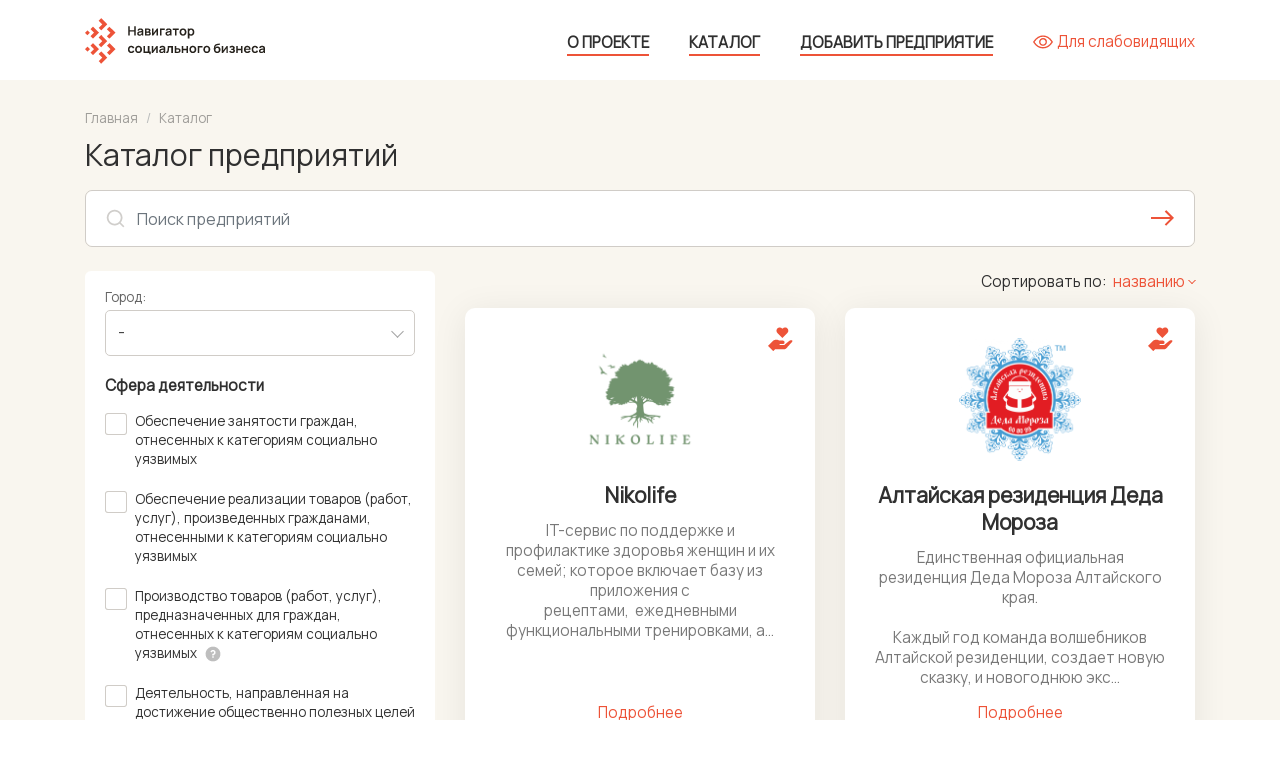

--- FILE ---
content_type: text/html; charset=UTF-8
request_url: https://navigator-sp.ru/catalog/?cf_city=&cf_invest=Y&set_filter=Y
body_size: 55679
content:
<!DOCTYPE html>
<html>
<head>
	<meta http-equiv="Content-Type" content="text/html; charset=UTF-8" />
<meta name="keywords" content="каталог предприятий, каталог организаций" />
<meta name="description" content="Каталог предприятий, представленных в Навигаторе социальных предприятий Алтайского края" />
<link href="/bitrix/cache/css/s1/main/template_1d6b0c9bd63493db4985569d31888245/template_1d6b0c9bd63493db4985569d31888245_v1.css?1763962698450990" type="text/css"  data-template-style="true" rel="stylesheet" />
<script>if(!window.BX)window.BX={};if(!window.BX.message)window.BX.message=function(mess){if(typeof mess==='object'){for(let i in mess) {BX.message[i]=mess[i];} return true;}};</script>
<script>(window.BX||top.BX).message({"JS_CORE_LOADING":"Загрузка...","JS_CORE_NO_DATA":"- Нет данных -","JS_CORE_WINDOW_CLOSE":"Закрыть","JS_CORE_WINDOW_EXPAND":"Развернуть","JS_CORE_WINDOW_NARROW":"Свернуть в окно","JS_CORE_WINDOW_SAVE":"Сохранить","JS_CORE_WINDOW_CANCEL":"Отменить","JS_CORE_WINDOW_CONTINUE":"Продолжить","JS_CORE_H":"ч","JS_CORE_M":"м","JS_CORE_S":"с","JSADM_AI_HIDE_EXTRA":"Скрыть лишние","JSADM_AI_ALL_NOTIF":"Показать все","JSADM_AUTH_REQ":"Требуется авторизация!","JS_CORE_WINDOW_AUTH":"Войти","JS_CORE_IMAGE_FULL":"Полный размер"});</script>

<script src="/bitrix/js/main/core/core.js?1759562586511455"></script>

<script>BX.Runtime.registerExtension({"name":"main.core","namespace":"BX","loaded":true});</script>
<script>BX.setJSList(["\/bitrix\/js\/main\/core\/core_ajax.js","\/bitrix\/js\/main\/core\/core_promise.js","\/bitrix\/js\/main\/polyfill\/promise\/js\/promise.js","\/bitrix\/js\/main\/loadext\/loadext.js","\/bitrix\/js\/main\/loadext\/extension.js","\/bitrix\/js\/main\/polyfill\/promise\/js\/promise.js","\/bitrix\/js\/main\/polyfill\/find\/js\/find.js","\/bitrix\/js\/main\/polyfill\/includes\/js\/includes.js","\/bitrix\/js\/main\/polyfill\/matches\/js\/matches.js","\/bitrix\/js\/ui\/polyfill\/closest\/js\/closest.js","\/bitrix\/js\/main\/polyfill\/fill\/main.polyfill.fill.js","\/bitrix\/js\/main\/polyfill\/find\/js\/find.js","\/bitrix\/js\/main\/polyfill\/matches\/js\/matches.js","\/bitrix\/js\/main\/polyfill\/core\/dist\/polyfill.bundle.js","\/bitrix\/js\/main\/core\/core.js","\/bitrix\/js\/main\/polyfill\/intersectionobserver\/js\/intersectionobserver.js","\/bitrix\/js\/main\/lazyload\/dist\/lazyload.bundle.js","\/bitrix\/js\/main\/polyfill\/core\/dist\/polyfill.bundle.js","\/bitrix\/js\/main\/parambag\/dist\/parambag.bundle.js"]);
</script>
<script>BX.Runtime.registerExtension({"name":"ls","namespace":"window","loaded":true});</script>
<script>(window.BX||top.BX).message({"LANGUAGE_ID":"ru","FORMAT_DATE":"DD.MM.YYYY","FORMAT_DATETIME":"DD.MM.YYYY HH:MI:SS","COOKIE_PREFIX":"BITRIX_SM","SERVER_TZ_OFFSET":"25200","UTF_MODE":"Y","SITE_ID":"s1","SITE_DIR":"\/","USER_ID":"","SERVER_TIME":1768896139,"USER_TZ_OFFSET":0,"USER_TZ_AUTO":"Y","bitrix_sessid":"e04e6553978a52adfc37b449fc0acfa4"});</script>


<script  src="/bitrix/cache/js/s1/main/kernel_main/kernel_main_v1.js?1763962698233005"></script>
<script src="/bitrix/js/main/core/core_ls.js?17595624874201"></script>
<script>BX.setJSList(["\/bitrix\/js\/main\/session.js","\/bitrix\/js\/main\/pageobject\/dist\/pageobject.bundle.js","\/bitrix\/js\/main\/core\/core_window.js","\/bitrix\/js\/main\/date\/main.date.js","\/bitrix\/js\/main\/core\/core_date.js","\/bitrix\/js\/main\/utils.js","\/local\/templates\/main\/static\/js\/jquery.js","\/local\/templates\/main\/static\/js\/bootstrap.min.js","\/local\/templates\/main\/static\/js\/popper.min.js","\/local\/templates\/main\/static\/js\/select2.min.js","\/local\/templates\/main\/static\/js\/jquery.mCustomScrollbar.min.js","\/local\/templates\/main\/static\/js\/jquery.maskedinput.min.js","\/local\/templates\/main\/static\/js\/jBox.all.min.js","\/local\/templates\/main\/static\/js\/slick.min.js","\/local\/templates\/main\/static\/js\/swiper-bundle.min.js","\/local\/templates\/main\/static\/js\/dropzone.js","\/local\/templates\/main\/static\/js\/css-er.js","\/local\/templates\/main\/static\/js\/general.js"]);</script>
<script>BX.setCSSList(["\/local\/templates\/main\/static\/css\/bootstrap.min.css","\/local\/templates\/main\/static\/css\/jquery.mCustomScrollbar.min.css","\/local\/templates\/main\/static\/css\/select2.min.css","\/local\/templates\/main\/static\/css\/jBox.all.min.css","\/local\/templates\/main\/static\/css\/dropzone.css","\/local\/templates\/main\/static\/css\/slick.css","\/local\/templates\/main\/static\/css\/swiper-bundle.min.css","\/local\/templates\/main\/static\/css\/css-er.css","\/local\/templates\/main\/static\/css\/style.css","\/local\/templates\/main\/static\/css\/add.css","\/local\/templates\/main\/styles.css"]);</script>
<link rel="apple-touch-icon" sizes="180x180" href="/local/templates/main/favicons/apple-touch-icon.png?v=A05zWJXEA5">
<link rel="icon" type="image/png" sizes="32x32" href="/local/templates/main/favicons/favicon-32x32.png?v=A05zWJXEA5">
<link rel="icon" type="image/png" sizes="16x16" href="/local/templates/main/favicons/favicon-16x16.png?v=A05zWJXEA5">
<link rel="manifest" href="/local/templates/main/favicons/manifest.json.php?SITE_ID=s1&v=A05zWJXEA5">
<link rel="mask-icon" href="/local/templates/main/favicons/safari-pinned-tab.svg?v=A05zWJXEA5" color="#d65c2b">
<link rel="shortcut icon" href="/local/templates/main/favicons/favicon.ico?v=A05zWJXEA5">
<meta name="msapplication-TileColor" content="#da532c">
<meta name="theme-color" content="#ffffff">
<meta name="msapplication-config" content="/local/templates/main/favicons/browserconfig.xml.php" />
<script>
bxSession.Expand('e04e6553978a52adfc37b449fc0acfa4.c97f561d8797235f05a40025cc2bfce2c38a3044ae1c26431f77dc4133578b07');
</script>
<link rel="stylesheet" href="https://fonts.googleapis.com/css?family=Manrope:wght@400;500;600;700;800&amp;display=swap">



<script  src="/bitrix/cache/js/s1/main/template_51416482de283ddc63d7fbb925999656/template_51416482de283ddc63d7fbb925999656_v1.js?1763962698672676"></script>

    <meta charset="utf-8">
    <meta name="viewport" content="width=device-width, initial-scale=1, shrink-to-fit=no">
   
    	<!-- Yandex.Metrika counter -->
<script type="text/javascript" >
   (function(m,e,t,r,i,k,a){m[i]=m[i]||function(){(m[i].a=m[i].a||[]).push(arguments)};
   m[i].l=1*new Date();k=e.createElement(t),a=e.getElementsByTagName(t)[0],k.async=1,k.src=r,a.parentNode.insertBefore(k,a)})
   (window, document, "script", "https://mc.yandex.ru/metrika/tag.js", "ym");

   ym(71574445, "init", {
        clickmap:true,
        trackLinks:true,
        accurateTrackBounce:true,
        webvisor:true
   });
</script>
<noscript><div><img src="https://mc.yandex.ru/watch/71574445" style="position:absolute; left:-9999px;" alt="" /></div></noscript>
<!-- /Yandex.Metrika counter -->    <meta name="msapplication-TileColor" content="#ED5338">
    <meta name="theme-color" content="#F9F6EF">
    <title>Каталог предприятий</title>
</head>
<body>
    <div id="bxc-panel"></div>
    
    <div class="modals">
        </div>
    <header>
        <div class="container d-flex align-items-start align-items-md-center">
            <a class="logo" href="/">
	            <svg width="590" height="150" viewBox="0 0 590 150" fill="none" xmlns="http://www.w3.org/2000/svg">
    <path d="M73.0422 20.2187L53.1479 0L44.8586 8.42445L56.4637 20.2187L44.8586 32.0129L53.1479 40.4373L73.0422 20.2187Z" fill="#ED5338"/>
    <path d="M73.0422 75.3605L53.1479 55.1418L44.8586 63.5663L56.4637 75.3605L44.8586 87.1547L53.1479 95.5792L73.0422 75.3605Z" fill="#ED5338"/>
    <path d="M100 47.7896L80.1059 28.1836L71.8167 36.3528L83.4217 47.7896L71.8167 59.2264L80.1059 67.3956L100 47.7896Z" fill="#ED5338"/>
    <path d="M46.0847 47.7896L26.1904 28.1836L17.9011 36.3528L29.5061 47.7896L17.9011 59.2264L26.1904 67.3956L46.0847 47.7896Z" fill="#ED5338"/>
    <path d="M100 101.706L80.1059 82.1001L71.8167 90.2692L83.4217 101.706L71.8167 113.143L80.1059 121.312L100 101.706Z" fill="#ED5338"/>
    <path d="M46.0847 101.706L26.1904 82.1001L17.9011 90.2692L29.5061 101.706L17.9011 113.143L26.1904 121.312L46.0847 101.706Z" fill="#ED5338"/>
    <path d="M73.0422 129.277L53.1479 109.058L44.8586 117.483L56.4637 129.277L44.8586 141.071L53.1479 149.496L73.0422 129.277Z" fill="#ED5338"/>
    <rect y="48.0072" width="11.3753" height="11.3753" transform="rotate(-45 0 48.0072)" fill="#ED5338"/>
    <rect y="101.67" width="11.3753" height="11.3753" transform="rotate(-45 0 101.67)" fill="#ED5338"/>
    <g>
        <path d="M141.94 57H147.001V44.232H161.323V57H166.363V26.76H161.323V39.486H147.001V26.76H141.94V57Z" fill="#26221C"/>
        <path d="M178.592 57.63C180.398 57.63 181.931 57.336 183.191 56.748C184.465 56.146 185.585 55.215 186.551 53.955V57H190.982V43.077C190.982 42.097 190.94 41.194 190.856 40.368C190.772 39.528 190.527 38.709 190.121 37.911C189.379 36.413 188.238 35.335 186.698 34.677C185.172 34.019 183.401 33.69 181.385 33.69C178.725 33.69 176.604 34.271 175.022 35.433C173.44 36.595 172.369 38.135 171.809 40.053L176.429 41.502C176.807 40.34 177.472 39.521 178.424 39.045C179.376 38.569 180.363 38.331 181.385 38.331C182.925 38.331 184.059 38.646 184.787 39.276C185.515 39.892 185.928 40.851 186.026 42.153C184.038 42.447 182.19 42.734 180.482 43.014C178.788 43.28 177.346 43.609 176.156 44.001C174.364 44.617 173.055 45.492 172.229 46.626C171.403 47.746 170.99 49.132 170.99 50.784C170.99 52.03 171.277 53.171 171.851 54.207C172.439 55.243 173.3 56.076 174.434 56.706C175.568 57.322 176.954 57.63 178.592 57.63ZM179.6 53.598C178.41 53.598 177.5 53.325 176.87 52.779C176.254 52.233 175.946 51.547 175.946 50.721C175.946 49.979 176.184 49.377 176.66 48.915C177.15 48.453 177.829 48.061 178.697 47.739C179.495 47.473 180.454 47.242 181.574 47.046C182.694 46.836 184.157 46.591 185.963 46.311C185.949 46.843 185.914 47.438 185.858 48.096C185.802 48.74 185.669 49.321 185.459 49.839C185.291 50.357 184.962 50.91 184.472 51.498C183.996 52.086 183.352 52.583 182.54 52.989C181.728 53.395 180.748 53.598 179.6 53.598Z" fill="#26221C"/>
        <path d="M196.408 57H207.559C208.259 57 208.945 56.972 209.617 56.916C210.289 56.846 210.884 56.741 211.402 56.601C212.816 56.195 213.887 55.474 214.615 54.438C215.357 53.388 215.728 52.1 215.728 50.574C215.728 49.23 215.462 48.187 214.93 47.445C214.412 46.703 213.768 46.143 212.998 45.765C212.536 45.541 212.018 45.38 211.444 45.282C211.934 45.142 212.431 44.862 212.935 44.442C213.439 44.036 213.845 43.518 214.153 42.888C214.461 42.258 214.615 41.46 214.615 40.494C214.615 38.856 214.195 37.575 213.355 36.651C212.515 35.713 211.549 35.083 210.457 34.761C209.995 34.635 209.442 34.53 208.798 34.446C208.154 34.362 207.461 34.32 206.719 34.32H196.408V57ZM201.532 43.686V38.289H205.627C205.767 38.289 206.082 38.303 206.572 38.331C207.076 38.345 207.503 38.415 207.853 38.541C208.385 38.709 208.77 39.017 209.008 39.465C209.26 39.913 209.386 40.417 209.386 40.977C209.386 41.509 209.274 41.992 209.05 42.426C208.826 42.846 208.49 43.154 208.042 43.35C207.748 43.476 207.391 43.567 206.971 43.623C206.565 43.665 206.152 43.686 205.732 43.686H201.532ZM201.532 53.094V47.655H207.097C207.307 47.655 207.573 47.669 207.895 47.697C208.231 47.711 208.539 47.774 208.819 47.886C209.295 48.026 209.701 48.299 210.037 48.705C210.387 49.111 210.562 49.664 210.562 50.364C210.562 50.868 210.443 51.351 210.205 51.813C209.981 52.275 209.617 52.597 209.113 52.779C208.833 52.877 208.518 52.954 208.168 53.01C207.818 53.066 207.496 53.094 207.202 53.094H201.532Z" fill="#26221C"/>
        <path d="M239.567 34.32H235.556L224.72 48.747V34.32H219.869V57H223.922L234.716 42.195V57H239.567V34.32Z" fill="#26221C"/>
        <path d="M245.463 57H250.524V39.066H261.633V34.32H245.463V57Z" fill="#26221C"/>
        <path d="M271.452 57.63C273.258 57.63 274.791 57.336 276.051 56.748C277.325 56.146 278.445 55.215 279.411 53.955V57H283.842V43.077C283.842 42.097 283.8 41.194 283.716 40.368C283.632 39.528 283.387 38.709 282.981 37.911C282.239 36.413 281.098 35.335 279.558 34.677C278.032 34.019 276.261 33.69 274.245 33.69C271.585 33.69 269.464 34.271 267.882 35.433C266.3 36.595 265.229 38.135 264.669 40.053L269.289 41.502C269.667 40.34 270.332 39.521 271.284 39.045C272.236 38.569 273.223 38.331 274.245 38.331C275.785 38.331 276.919 38.646 277.647 39.276C278.375 39.892 278.788 40.851 278.886 42.153C276.898 42.447 275.05 42.734 273.342 43.014C271.648 43.28 270.206 43.609 269.016 44.001C267.224 44.617 265.915 45.492 265.089 46.626C264.263 47.746 263.85 49.132 263.85 50.784C263.85 52.03 264.137 53.171 264.711 54.207C265.299 55.243 266.16 56.076 267.294 56.706C268.428 57.322 269.814 57.63 271.452 57.63ZM272.46 53.598C271.27 53.598 270.36 53.325 269.73 52.779C269.114 52.233 268.806 51.547 268.806 50.721C268.806 49.979 269.044 49.377 269.52 48.915C270.01 48.453 270.689 48.061 271.557 47.739C272.355 47.473 273.314 47.242 274.434 47.046C275.554 46.836 277.017 46.591 278.823 46.311C278.809 46.843 278.774 47.438 278.718 48.096C278.662 48.74 278.529 49.321 278.319 49.839C278.151 50.357 277.822 50.91 277.332 51.498C276.856 52.086 276.212 52.583 275.4 52.989C274.588 53.395 273.608 53.598 272.46 53.598Z" fill="#26221C"/>
        <path d="M295 57H300.061V38.814H307.642V34.32H287.419V38.814H295V57Z" fill="#26221C"/>
        <path d="M321.228 57.63C323.496 57.63 325.477 57.126 327.171 56.118C328.865 55.096 330.181 53.689 331.119 51.897C332.071 50.091 332.547 48.012 332.547 45.66C332.547 43.322 332.078 41.257 331.14 39.465C330.202 37.659 328.886 36.245 327.192 35.223C325.498 34.201 323.51 33.69 321.228 33.69C319.002 33.69 317.042 34.194 315.348 35.202C313.654 36.21 312.331 37.61 311.379 39.402C310.427 41.194 309.951 43.28 309.951 45.66C309.951 47.998 310.413 50.07 311.337 51.876C312.275 53.668 313.591 55.075 315.285 56.097C316.979 57.119 318.96 57.63 321.228 57.63ZM321.228 52.884C319.282 52.884 317.805 52.233 316.797 50.931C315.803 49.615 315.306 47.858 315.306 45.66C315.306 43.518 315.782 41.782 316.734 40.452C317.7 39.108 319.198 38.436 321.228 38.436C323.216 38.436 324.707 39.094 325.701 40.41C326.695 41.712 327.192 43.462 327.192 45.66C327.192 47.788 326.695 49.524 325.701 50.868C324.721 52.212 323.23 52.884 321.228 52.884Z" fill="#26221C"/>
        <path d="M337.132 67.08H342.235V55.845C343.005 56.405 343.873 56.839 344.839 57.147C345.819 57.469 346.897 57.63 348.073 57.63C350.173 57.63 351.993 57.105 353.533 56.055C355.087 55.005 356.291 53.577 357.145 51.771C357.999 49.965 358.426 47.928 358.426 45.66C358.426 43.364 357.992 41.313 357.124 39.507C356.27 37.701 355.052 36.28 353.47 35.244C351.888 34.208 350.026 33.69 347.884 33.69C346.596 33.69 345.427 33.886 344.377 34.278C343.327 34.67 342.403 35.23 341.605 35.958V34.32H337.132V67.08ZM347.296 53.094C345.266 53.094 343.81 52.408 342.928 51.036C342.046 49.65 341.605 47.858 341.605 45.66C341.605 43.448 342.039 41.656 342.907 40.284C343.789 38.912 345.196 38.226 347.128 38.226C348.486 38.226 349.599 38.562 350.467 39.234C351.349 39.892 352 40.788 352.42 41.922C352.854 43.042 353.071 44.288 353.071 45.66C353.071 47.046 352.861 48.299 352.441 49.419C352.035 50.539 351.405 51.435 350.551 52.107C349.697 52.765 348.612 53.094 347.296 53.094Z" fill="#26221C"/>
        <path d="M151.789 114.63C154.323 114.63 156.465 114.014 158.215 112.782C159.965 111.536 161.19 109.758 161.89 107.448L156.724 106.293C156.332 107.455 155.744 108.344 154.96 108.96C154.19 109.576 153.133 109.884 151.789 109.884C149.885 109.884 148.45 109.219 147.484 107.889C146.532 106.559 146.049 104.816 146.035 102.66C146.049 100.574 146.511 98.852 147.421 97.494C148.345 96.122 149.801 95.436 151.789 95.436C152.951 95.436 153.987 95.779 154.897 96.465C155.807 97.137 156.458 98.082 156.85 99.3L161.89 97.935C161.358 95.695 160.196 93.931 158.404 92.643C156.612 91.341 154.428 90.69 151.852 90.69C149.556 90.69 147.575 91.208 145.909 92.244C144.243 93.266 142.955 94.68 142.045 96.486C141.149 98.278 140.694 100.336 140.68 102.66C140.694 104.942 141.135 106.986 142.003 108.792C142.885 110.598 144.152 112.026 145.804 113.076C147.456 114.112 149.451 114.63 151.789 114.63Z" fill="#26221C"/>
        <path d="M175.5 114.63C177.768 114.63 179.749 114.126 181.443 113.118C183.137 112.096 184.453 110.689 185.391 108.897C186.343 107.091 186.819 105.012 186.819 102.66C186.819 100.322 186.35 98.257 185.412 96.465C184.474 94.659 183.158 93.245 181.464 92.223C179.77 91.201 177.782 90.69 175.5 90.69C173.274 90.69 171.314 91.194 169.62 92.202C167.926 93.21 166.603 94.61 165.651 96.402C164.699 98.194 164.223 100.28 164.223 102.66C164.223 104.998 164.685 107.07 165.609 108.876C166.547 110.668 167.863 112.075 169.557 113.097C171.251 114.119 173.232 114.63 175.5 114.63ZM175.5 109.884C173.554 109.884 172.077 109.233 171.069 107.931C170.075 106.615 169.578 104.858 169.578 102.66C169.578 100.518 170.054 98.782 171.006 97.452C171.972 96.108 173.47 95.436 175.5 95.436C177.488 95.436 178.979 96.094 179.973 97.41C180.967 98.712 181.464 100.462 181.464 102.66C181.464 104.788 180.967 106.524 179.973 107.868C178.993 109.212 177.502 109.884 175.5 109.884Z" fill="#26221C"/>
        <path d="M210.43 118.767H215.491V109.506H211.102V91.32H206.041V109.254H196.465V91.32H191.404V114H210.43V118.767Z" fill="#26221C"/>
        <path d="M238.5 91.32H234.489L223.653 105.747V91.32H218.802V114H222.855L233.649 99.195V114H238.5V91.32Z" fill="#26221C"/>
        <path d="M250.739 114.63C252.545 114.63 254.078 114.336 255.338 113.748C256.612 113.146 257.732 112.215 258.698 110.955V114H263.129V100.077C263.129 99.097 263.087 98.194 263.003 97.368C262.919 96.528 262.674 95.709 262.268 94.911C261.526 93.413 260.385 92.335 258.845 91.677C257.319 91.019 255.548 90.69 253.532 90.69C250.872 90.69 248.751 91.271 247.169 92.433C245.587 93.595 244.516 95.135 243.956 97.053L248.576 98.502C248.954 97.34 249.619 96.521 250.571 96.045C251.523 95.569 252.51 95.331 253.532 95.331C255.072 95.331 256.206 95.646 256.934 96.276C257.662 96.892 258.075 97.851 258.173 99.153C256.185 99.447 254.337 99.734 252.629 100.014C250.935 100.28 249.493 100.609 248.303 101.001C246.511 101.617 245.202 102.492 244.376 103.626C243.55 104.746 243.137 106.132 243.137 107.784C243.137 109.03 243.424 110.171 243.998 111.207C244.586 112.243 245.447 113.076 246.581 113.706C247.715 114.322 249.101 114.63 250.739 114.63ZM251.747 110.598C250.557 110.598 249.647 110.325 249.017 109.779C248.401 109.233 248.093 108.547 248.093 107.721C248.093 106.979 248.331 106.377 248.807 105.915C249.297 105.453 249.976 105.061 250.844 104.739C251.642 104.473 252.601 104.242 253.721 104.046C254.841 103.836 256.304 103.591 258.11 103.311C258.096 103.843 258.061 104.438 258.005 105.096C257.949 105.74 257.816 106.321 257.606 106.839C257.438 107.357 257.109 107.91 256.619 108.498C256.143 109.086 255.499 109.583 254.687 109.989C253.875 110.395 252.895 110.598 251.747 110.598Z" fill="#26221C"/>
        <path d="M266.496 114C269.086 114.574 270.955 114.406 272.103 113.496C273.251 112.586 274.063 110.899 274.539 108.435C274.735 107.455 274.91 106.23 275.064 104.76C275.232 103.29 275.386 101.778 275.526 100.224C275.666 98.67 275.785 97.284 275.883 96.066H283.086V114H288.126V91.32H271.431C271.263 94.218 271.067 97.004 270.843 99.678C270.619 102.352 270.339 104.627 270.003 106.503C269.765 107.833 269.429 108.764 268.995 109.296C268.575 109.828 267.742 109.982 266.496 109.758V114Z" fill="#26221C"/>
        <path d="M294.005 114H303.182C303.826 114 304.547 113.986 305.345 113.958C306.157 113.916 306.843 113.832 307.403 113.706C309.265 113.272 310.707 112.46 311.729 111.27C312.765 110.066 313.283 108.463 313.283 106.461C313.283 104.361 312.751 102.716 311.687 101.526C310.637 100.322 309.153 99.517 307.235 99.111C306.703 99.013 306.045 98.95 305.261 98.922C304.477 98.894 303.763 98.88 303.119 98.88H299.045V91.32H293.984L294.005 114ZM299.045 110.031V102.849H303.623C303.917 102.849 304.239 102.863 304.589 102.891C304.939 102.919 305.275 102.975 305.597 103.059C306.297 103.241 306.892 103.626 307.382 104.214C307.886 104.802 308.138 105.551 308.138 106.461C308.138 107.343 307.893 108.078 307.403 108.666C306.913 109.24 306.36 109.618 305.744 109.8C305.394 109.898 305.03 109.961 304.652 109.989C304.274 110.017 303.931 110.031 303.623 110.031H299.045Z" fill="#26221C"/>
        <path d="M317.24 114H322.301V105.012H332.486V114H337.547V91.32H332.486V100.266H322.301V91.32H317.24V114Z" fill="#26221C"/>
        <path d="M353.426 114.63C355.694 114.63 357.675 114.126 359.369 113.118C361.063 112.096 362.379 110.689 363.317 108.897C364.269 107.091 364.745 105.012 364.745 102.66C364.745 100.322 364.276 98.257 363.338 96.465C362.4 94.659 361.084 93.245 359.39 92.223C357.696 91.201 355.708 90.69 353.426 90.69C351.2 90.69 349.24 91.194 347.546 92.202C345.852 93.21 344.529 94.61 343.577 96.402C342.625 98.194 342.149 100.28 342.149 102.66C342.149 104.998 342.611 107.07 343.535 108.876C344.473 110.668 345.789 112.075 347.483 113.097C349.177 114.119 351.158 114.63 353.426 114.63ZM353.426 109.884C351.48 109.884 350.003 109.233 348.995 107.931C348.001 106.615 347.504 104.858 347.504 102.66C347.504 100.518 347.98 98.782 348.932 97.452C349.898 96.108 351.396 95.436 353.426 95.436C355.414 95.436 356.905 96.094 357.899 97.41C358.893 98.712 359.39 100.462 359.39 102.66C359.39 104.788 358.893 106.524 357.899 107.868C356.919 109.212 355.428 109.884 353.426 109.884Z" fill="#26221C"/>
        <path d="M369.372 114H374.433V96.066H385.542V91.32H369.372V114Z" fill="#26221C"/>
        <path d="M399.158 114.63C401.426 114.63 403.407 114.126 405.101 113.118C406.795 112.096 408.111 110.689 409.049 108.897C410.001 107.091 410.477 105.012 410.477 102.66C410.477 100.322 410.008 98.257 409.07 96.465C408.132 94.659 406.816 93.245 405.122 92.223C403.428 91.201 401.44 90.69 399.158 90.69C396.932 90.69 394.972 91.194 393.278 92.202C391.584 93.21 390.261 94.61 389.309 96.402C388.357 98.194 387.881 100.28 387.881 102.66C387.881 104.998 388.343 107.07 389.267 108.876C390.205 110.668 391.521 112.075 393.215 113.097C394.909 114.119 396.89 114.63 399.158 114.63ZM399.158 109.884C397.212 109.884 395.735 109.233 394.727 107.931C393.733 106.615 393.236 104.858 393.236 102.66C393.236 100.518 393.712 98.782 394.664 97.452C395.63 96.108 397.128 95.436 399.158 95.436C401.146 95.436 402.637 96.094 403.631 97.41C404.625 98.712 405.122 100.462 405.122 102.66C405.122 104.788 404.625 106.524 403.631 107.868C402.651 109.212 401.16 109.884 399.158 109.884Z" fill="#26221C"/>
        <path d="M432.962 114.672C435.146 114.686 437.064 114.231 438.716 113.307C440.382 112.383 441.684 111.081 442.622 109.401C443.56 107.707 444.029 105.747 444.029 103.521C444.029 101.505 443.637 99.685 442.853 98.061C442.083 96.437 440.977 95.149 439.535 94.197C438.093 93.245 436.364 92.769 434.348 92.769C433.018 92.769 431.702 93.035 430.4 93.567C429.098 94.085 428.013 94.988 427.145 96.276C427.243 95.002 427.558 93.798 428.09 92.664C428.622 91.516 429.392 90.627 430.4 89.997C431.128 89.535 431.989 89.185 432.983 88.947C433.977 88.709 435.02 88.527 436.112 88.401C437.218 88.275 438.282 88.163 439.304 88.065C440.34 87.953 441.25 87.799 442.034 87.603L441.572 83.13C439.92 83.452 438.261 83.704 436.595 83.886C434.943 84.068 433.361 84.341 431.849 84.705C430.337 85.069 428.972 85.678 427.754 86.532C426.928 87.092 426.158 87.785 425.444 88.611C424.744 89.437 424.184 90.347 423.764 91.341C423.358 92.307 423.029 93.497 422.777 94.911C422.539 96.311 422.385 97.746 422.315 99.216C422.245 100.686 422.252 102.016 422.336 103.206C422.602 106.706 423.624 109.485 425.402 111.543C427.194 113.587 429.714 114.63 432.962 114.672ZM433.193 109.926C431.429 109.926 430.071 109.387 429.119 108.309C428.167 107.231 427.691 105.705 427.691 103.731C427.691 101.813 428.16 100.301 429.098 99.195C430.036 98.089 431.401 97.536 433.193 97.536C434.957 97.536 436.315 98.089 437.267 99.195C438.233 100.301 438.716 101.813 438.716 103.731C438.716 105.607 438.247 107.112 437.309 108.246C436.385 109.366 435.013 109.926 433.193 109.926Z" fill="#26221C"/>
        <path d="M468.311 91.32H464.3L453.464 105.747V91.32H448.613V114H452.666L463.46 99.195V114H468.311V91.32Z" fill="#26221C"/>
        <path d="M482.272 114.63C483.938 114.63 485.464 114.35 486.85 113.79C488.236 113.23 489.349 112.404 490.189 111.312C491.029 110.22 491.449 108.883 491.449 107.301C491.449 106.223 491.232 105.229 490.798 104.319C490.364 103.409 489.741 102.667 488.929 102.093C490.133 100.749 490.735 99.202 490.735 97.452C490.735 95.968 490.343 94.729 489.559 93.735C488.789 92.727 487.767 91.971 486.493 91.467C485.233 90.949 483.875 90.69 482.419 90.69C480.669 90.69 479.01 91.019 477.442 91.677C475.874 92.321 474.467 93.203 473.221 94.323L476.077 97.767C476.917 97.109 477.869 96.549 478.933 96.087C479.997 95.625 481.075 95.394 482.167 95.394C483.077 95.394 483.861 95.59 484.519 95.982C485.191 96.36 485.527 97.004 485.527 97.914C485.527 98.936 485.1 99.594 484.246 99.888C483.392 100.168 482.321 100.308 481.033 100.308H479.374V104.319H481.054C481.964 104.319 482.818 104.354 483.616 104.424C484.414 104.494 485.058 104.704 485.548 105.054C486.038 105.39 486.283 105.971 486.283 106.797C486.283 107.735 485.919 108.484 485.191 109.044C484.463 109.604 483.462 109.884 482.188 109.884C480.97 109.884 479.864 109.625 478.87 109.107C477.876 108.575 476.973 107.826 476.161 106.86L472.171 109.527C473.193 111.123 474.593 112.376 476.371 113.286C478.149 114.182 480.116 114.63 482.272 114.63Z" fill="#26221C"/>
        <path d="M496.027 114H501.088V105.012H511.273V114H516.334V91.32H511.273V100.266H501.088V91.32H496.027V114Z" fill="#26221C"/>
        <path d="M532.507 114.63C534.691 114.63 536.686 114.07 538.492 112.95C540.312 111.816 541.656 110.22 542.524 108.162L537.526 106.65C536.518 108.806 534.747 109.884 532.213 109.884C530.491 109.884 529.133 109.387 528.139 108.393C527.145 107.385 526.55 105.943 526.354 104.067H542.776C542.972 101.337 542.671 98.971 541.873 96.969C541.075 94.967 539.85 93.42 538.198 92.328C536.56 91.236 534.565 90.69 532.213 90.69C529.987 90.69 528.027 91.194 526.333 92.202C524.639 93.196 523.316 94.61 522.364 96.444C521.412 98.278 520.936 100.434 520.936 102.912C520.936 105.208 521.419 107.238 522.385 109.002C523.365 110.766 524.723 112.145 526.459 113.139C528.195 114.133 530.211 114.63 532.507 114.63ZM532.423 95.121C533.991 95.121 535.195 95.534 536.035 96.36C536.889 97.172 537.428 98.467 537.652 100.245H526.48C527.082 96.829 529.063 95.121 532.423 95.121Z" fill="#26221C"/>
        <path d="M557.31 114.63C559.844 114.63 561.986 114.014 563.736 112.782C565.486 111.536 566.711 109.758 567.411 107.448L562.245 106.293C561.853 107.455 561.265 108.344 560.481 108.96C559.711 109.576 558.654 109.884 557.31 109.884C555.406 109.884 553.971 109.219 553.005 107.889C552.053 106.559 551.57 104.816 551.556 102.66C551.57 100.574 552.032 98.852 552.942 97.494C553.866 96.122 555.322 95.436 557.31 95.436C558.472 95.436 559.508 95.779 560.418 96.465C561.328 97.137 561.979 98.082 562.371 99.3L567.411 97.935C566.879 95.695 565.717 93.931 563.925 92.643C562.133 91.341 559.949 90.69 557.373 90.69C555.077 90.69 553.096 91.208 551.43 92.244C549.764 93.266 548.476 94.68 547.566 96.486C546.67 98.278 546.215 100.336 546.201 102.66C546.215 104.942 546.656 106.986 547.524 108.792C548.406 110.598 549.673 112.026 551.325 113.076C552.977 114.112 554.972 114.63 557.31 114.63Z" fill="#26221C"/>
        <path d="M577.592 114.63C579.398 114.63 580.931 114.336 582.191 113.748C583.465 113.146 584.585 112.215 585.551 110.955V114H589.982V100.077C589.982 99.097 589.94 98.194 589.856 97.368C589.772 96.528 589.527 95.709 589.121 94.911C588.379 93.413 587.238 92.335 585.698 91.677C584.172 91.019 582.401 90.69 580.385 90.69C577.725 90.69 575.604 91.271 574.022 92.433C572.44 93.595 571.369 95.135 570.809 97.053L575.429 98.502C575.807 97.34 576.472 96.521 577.424 96.045C578.376 95.569 579.363 95.331 580.385 95.331C581.925 95.331 583.059 95.646 583.787 96.276C584.515 96.892 584.928 97.851 585.026 99.153C583.038 99.447 581.19 99.734 579.482 100.014C577.788 100.28 576.346 100.609 575.156 101.001C573.364 101.617 572.055 102.492 571.229 103.626C570.403 104.746 569.99 106.132 569.99 107.784C569.99 109.03 570.277 110.171 570.851 111.207C571.439 112.243 572.3 113.076 573.434 113.706C574.568 114.322 575.954 114.63 577.592 114.63ZM578.6 110.598C577.41 110.598 576.5 110.325 575.87 109.779C575.254 109.233 574.946 108.547 574.946 107.721C574.946 106.979 575.184 106.377 575.66 105.915C576.15 105.453 576.829 105.061 577.697 104.739C578.495 104.473 579.454 104.242 580.574 104.046C581.694 103.836 583.158 103.591 584.964 103.311C584.95 103.843 584.914 104.438 584.858 105.096C584.802 105.74 584.669 106.321 584.459 106.839C584.291 107.357 583.962 107.91 583.472 108.498C582.996 109.086 582.352 109.583 581.54 109.989C580.728 110.395 579.748 110.598 578.6 110.598Z" fill="#26221C"/>
    </g>
</svg>            </a>
            <div class="top-menu d-none d-md-flex">
	                        <a class="item" href="/about/">О проекте</a>
            <a class="item" href="/catalog/">Каталог</a>
            <a class="item" href="/add-company/">Добавить предприятие</a>
                </div>
                <a class="cecutient d-none d-md-flex" href="#">
                <svg class="icon">
                    <use href="#eye"></use>
                </svg>
                <span class="ml-1 d-none d-lg-block">Для слабовидящих</span></a>
            <a class="sandwich d-md-none" href="#"><span class="line"></span><span class="line"></span><span class="line"></span></a>
        </div>
    </header>
<div class="box">
	    <section class="bg-alt">
        <div class="container">
	        <ol class="breadcrumb d-none d-md-flex">
			<li class="breadcrumb-item">
				<a href="/" title="Главная">Главная</a>
			</li><li class="breadcrumb-item active">Каталог</li></ol>	                    <h1 class="mb-3">Каталог предприятий</h1>
	            




<form action="/catalog/search/" method="get" id="search_form">
    <div class="search-line mb-4">
        <div class="input-group">
            <div class="input-group-prepend">
                <svg class="icon">
                    <use href="#magnifier"></use>
                </svg>
            </div>
            <input class="form-control" type="text" name="q" value="" placeholder="Поиск предприятий">
            <input type="hidden" name="how" value="r">
            <button class="input-group-append">
                <svg class="icon">
                    <use href="#arrow-right"></use>
                </svg>
            </button>
        </div>
    </div>
</form>


<script>
    $()
    $(document).ready(function () {
        $('#search_form').on('submit',function (e) {
            if($(this).find('.search-input').val() === '')
            {
                e.preventDefault();
                return false;
            }
            
        });
    });
    
</script><div>
	<div class="row">
		<div class="col-lg-4">
			<form name="org_filter_form"
     id="org_filter_form"
      action="/catalog/?cf_city=&cf_invest=Y" method="get">
	<div class="form form-small aside-filter">
		<div class="aside-filter-wrapper">
            <a class="close d-lg-none" href="#">
				<svg class="icon">
					<use href="#close"></use>
				</svg></a>
			<div class="form-group">
				<label for="form_1">Город:</label>
				<select class="form-control select2-container"
                        name="cf_city" id="cf_city">
					<option value="">-</option>
											<option value="rA912345678"
                            >Ключевский район</option>
											<option value="hvL3Y1fg"
                            >Алейск</option>
											<option value="r123456789"
                            >Алейский район</option>
											<option value="r234567891"
                            >Алтайский район</option>
											<option value="r345678912"
                            >Баевский район</option>
											<option value="6Sp9R4Gz"
                            >Барнаул</option>
											<option value="XimlZcqJ"
                            >Белокуриха</option>
											<option value="62VMpS7N"
                            >Бийск</option>
											<option value="r456789123"
                            >Бийский район</option>
											<option value="r567891234"
                            >Благовещенский район</option>
											<option value="r678912345"
                            >Бурлинский район</option>
											<option value="r789123456"
                            >Быстроистокский район</option>
											<option value="r891234567"
                            >Волчихинский район</option>
											<option value="456789123"
                            >Горняк</option>
											<option value="r912345678"
                            >Егорьевский район</option>
											<option value="rA123456789"
                            >Ельцовский район</option>
											<option value="rA234567891"
                            >Завьяловский район</option>
											<option value="rA345678912"
                            >Залесовский район</option>
											<option value="Nl7zRbPM"
                            >Заринск</option>
											<option value="rA456789123"
                            >Заринский район</option>
											<option value="789123456"
                            >ЗАТО Сибирский</option>
											<option value="567891234"
                            >Змеиногорск</option>
											<option value="rA567891234"
                            >Змеиногорский район</option>
											<option value="rA678912345"
                            >Зональный район</option>
											<option value="rA789123456"
                            >Калманский район</option>
											<option value="rA891234567"
                            >Каменский район</option>
											<option value="678912345"
                            >Камень-на-Оби</option>
											<option value="rAy123456789"
                            >Косихинский район</option>
											<option value="rAy234567891"
                            >Красногорский район</option>
											<option value="rAy345678912"
                            >Краснощековский район</option>
											<option value="rAy456789123"
                            >Крутихинский район</option>
											<option value="rAy567891234"
                            >Кулундинский район</option>
											<option value="rAy678912345"
                            >Курьинский район</option>
											<option value="rAy789123456"
                            >Кытмановский район</option>
											<option value="rAy891234567"
                            >Локтевский район</option>
											<option value="rAy912345678"
                            >Мамонтовский район</option>
											<option value="rAy123456789q"
                            >Михайловский район</option>
											<option value="rAy123456789w"
                            >Немецкий национальный район</option>
											<option value="rAy123456789e"
                            >Новичихинский район</option>
											<option value="RxtL6jU6"
                            >Новоалтайск</option>
											<option value="rAy123456789r"
                            >Павловский район</option>
											<option value="rAy123456789t"
                            >Панкрушихинский район</option>
											<option value="rAy123456789y"
                            >Первомайский район</option>
											<option value="rAy123456789u"
                            >Петропавловский район</option>
											<option value="rAy123456789i"
                            >Поспелихинский район</option>
											<option value="rAy123456789o"
                            >Ребрихинский район</option>
											<option value="rAy123456789p"
                            >Родинский район</option>
											<option value="rAy123456789a"
                            >Романовский район</option>
											<option value="123456789"
                            >Рубцовск</option>
											<option value="rAy123456789s"
                            >Рубцовский район</option>
											<option value="234567891"
                            >Славгород</option>
											<option value="rAy123456789d"
                            >Смоленский район</option>
											<option value="rAy123456789f"
                            >Советский район</option>
											<option value="rAy123456789g"
                            >Солонешенский район</option>
											<option value="rAy123456789h"
                            >Солтонский район</option>
											<option value="rAy123456789j"
                            >Суетский район</option>
											<option value="rAy123456789k"
                            >Табунский район</option>
											<option value="rAy123456789l"
                            >Тальменский район</option>
											<option value="rAy123456789z"
                            >Тогульский район</option>
											<option value="rAy123456789x"
                            >Топчихинский район</option>
											<option value="rAy123456789c"
                            >Третьяковский район</option>
											<option value="rAy123456789v"
                            >Троицкий район</option>
											<option value="rAy123456789b"
                            >Тюменцевский район</option>
											<option value="rAy123456789n"
                            >Угловский район</option>
											<option value="rAy123456789m"
                            >Угловский район</option>
											<option value="rAy123456789qw"
                            >Усть-Калманский район</option>
											<option value="rAy123456789qe"
                            >Усть-Пристанский район</option>
											<option value="rAy123456789qr"
                            >Хабарский район</option>
											<option value="rAy123456789qt"
                            >Целинный район</option>
											<option value="rAy123456789qy"
                            >Чарышский район</option>
											<option value="rAy123456789qi"
                            >Шелаболихинский район</option>
											<option value="rAy123456789qu"
                            >Шипуновский район</option>
											<option value="345678912"
                            >Яровое</option>
									</select>
			</div>
			<p class="font-weight-semibold">Сфера деятельности</p>
			<div class="form-group">
				                    <div class="form-check ">
                        <input class="form-check-input"
                               name="cf_field[]"
                               value="zan"
                                              type="checkbox" id="field_zan">
                        <label class="form-check-label text-dark"
                               for="field_zan">Обеспечение занятости граждан, отнесенных к категориям социально уязвимых                                                     </label>
                                            </div>
				                    <div class="form-check ">
                        <input class="form-check-input"
                               name="cf_field[]"
                               value="real"
                                              type="checkbox" id="field_real">
                        <label class="form-check-label text-dark"
                               for="field_real">Обеспечение реализации товаров (работ, услуг), произведенных гражданами, отнесенными к категориям социально уязвимых                                                    </label>
                                            </div>
				                    <div class="form-check ">
                        <input class="form-check-input"
                               name="cf_field[]"
                               value="proizv"
                                              type="checkbox" id="field_proizv">
                        <label class="form-check-label text-dark"
                               for="field_proizv">Производство товаров (работ, услуг), предназначенных для граждан, отнесенных к категориям социально уязвимых                                                        <svg class="icon info-icon tooltip-title" title="&lt;ul&gt;
&lt;li&gt;социально-бытовые услуги&lt;/li&gt;
&lt;li&gt;социально-медицинские услуги&lt;/li&gt;
&lt;li&gt;социально-психологические услуги&lt;/li&gt;
&lt;li&gt;социально-педагогические услуги&lt;/li&gt;
&lt;li&gt;социально-трудовые услуги&lt;/li&gt;
&lt;li&gt;услуги по повышению коммуникативного потенциала, реабилитации и&lt;br&gt;
социальной адаптации, социальному сопровождению&lt;/li&gt;
&lt;li&gt;производство и (или) реализация медицинской техники, протезно-
ортопедических изделий, программного обеспечения, а также&lt;br&gt;
технических средств, которые могут быть использованы исключительно
для профилактики инвалидности или реабилитации (абилитации)
инвалидов&lt;/li&gt;
&lt;li&gt;организация отдыха и оздоровления инвалидов и пенсионеров&lt;/li&gt;
&lt;li&gt;услуги в сфере дополнительного образования&lt;/li&gt;
&lt;li&gt;создание условий для беспрепятственного доступа инвалидов к объектам&lt;br&gt;
социальной, инженерной, транспортной инфраструктур и пользования
средствами транспорта, связи и информации&lt;/li&gt;&lt;/ul&gt;
">
                                <use href="#question"></use>
                            </svg>
                                                    </label>
                                            </div>
				                    <div class="form-check  check-list">
                        <input class="form-check-input"
                               name="cf_field[]"
                               value="polez"
                                              type="checkbox" id="field_polez">
                        <label class="form-check-label text-dark"
                               for="field_polez">Деятельность, направленная на достижение общественно полезных целей и решение социальных проблем общества                                                        <svg class="icon info-icon tooltip-title" title="&lt;ul&gt;
&lt;li&gt;услуги, направленные на укрепление семьи, обеспечение семейного воспитания детей и&lt;br&gt;
поддержку материнства и детства&lt;/li&gt;
&lt;li&gt;организация отдыха и оздоровления детей&lt;/li&gt;
&lt;li&gt;услуги в сфере дошкольного, общего, дополнительного образования детей&lt;/li&gt;
&lt;li&gt;Психолого-педагогическая, медицинская и социальная помощь обучающимся,&lt;br&gt;
испытывающим трудности в освоении общеобразовательных программ, развитии и
социальной адаптации&lt;/li&gt;
&lt;li&gt;обучение работников и добровольцев (волонтеров) социально ориентированных&lt;br&gt;
некоммерческих организаций&lt;/li&gt;
&lt;li&gt;культурно-просветительская деятельность&lt;/li&gt;
&lt;li&gt;услуги по развитию межнационального сотрудничества, сохранению и защите&lt;br&gt;
самобытности, культуры, языков и традиций народов РФ&lt;/li&gt;
&lt;li&gt;выпуск периодических печатных изданий и книжной продукции, связанной с&lt;br&gt;
образованием, наукой и культурой&lt;/li&gt;
&lt;/ul&gt;">
                                <use href="#question"></use>
                            </svg>
                                                    </label>
                                                    <div class="form-group">
                                                                    <div class="form-check">
                                        <input class="form-check-input" type="checkbox"
                                               value="dop_obr"
                                                                                              name="cf_direction[]"
                                               id="direction_dop_obr">
                                        <label class="form-check-label text-dark" for="direction_dop_obr">Дошкольное, общее и дополнительное образование детей и взрослых</label>
                                    </div>
                                                                    <div class="form-check">
                                        <input class="form-check-input" type="checkbox"
                                               value="culture"
                                                                                              name="cf_direction[]"
                                               id="direction_culture">
                                        <label class="form-check-label text-dark" for="direction_culture">Культурно-просветительская деятельность</label>
                                    </div>
                                                                    <div class="form-check">
                                        <input class="form-check-input" type="checkbox"
                                               value="special_childhood"
                                                                                              name="cf_direction[]"
                                               id="direction_special_childhood">
                                        <label class="form-check-label text-dark" for="direction_special_childhood">Особенное детство</label>
                                    </div>
                                                                    <div class="form-check">
                                        <input class="form-check-input" type="checkbox"
                                               value="otdyh"
                                                                                              name="cf_direction[]"
                                               id="direction_otdyh">
                                        <label class="form-check-label text-dark" for="direction_otdyh">Отдых и оздоровление</label>
                                    </div>
                                                                    <div class="form-check">
                                        <input class="form-check-input" type="checkbox"
                                               value="family"
                                                                                              name="cf_direction[]"
                                               id="direction_family">
                                        <label class="form-check-label text-dark" for="direction_family">Семья, материнство и воспитание</label>
                                    </div>
                                                                    <div class="form-check">
                                        <input class="form-check-input" type="checkbox"
                                               value="childrens_products"
                                                                                              name="cf_direction[]"
                                               id="direction_childrens_products">
                                        <label class="form-check-label text-dark" for="direction_childrens_products">Товары</label>
                                    </div>
                                                            </div>
                                            </div>
							</div>
			<p class="font-weight-semibold">Целевая аудитория</p>
			<div class="form-group">
				                    <div class="form-check">
                        <input class="form-check-input"
                               name="cf_target[]"
                               type="checkbox"
                                              value="CHILDREN3"
                               id="target_12">
                        <label class="form-check-label text-dark d-block" for="target_12">Дети от 0 до 3 лет</label>
                    </div>
				                    <div class="form-check">
                        <input class="form-check-input"
                               name="cf_target[]"
                               type="checkbox"
                                              value="CHILDREN7"
                               id="target_13">
                        <label class="form-check-label text-dark d-block" for="target_13">Дети от 3 до 7 лет</label>
                    </div>
				                    <div class="form-check">
                        <input class="form-check-input"
                               name="cf_target[]"
                               type="checkbox"
                                              value="CHILDREN18"
                               id="target_14">
                        <label class="form-check-label text-dark d-block" for="target_14">Дети от 7 до 18 лет</label>
                    </div>
				                    <div class="form-check">
                        <input class="form-check-input"
                               name="cf_target[]"
                               type="checkbox"
                                              value="YOUTH"
                               id="target_15">
                        <label class="form-check-label text-dark d-block" for="target_15">Молодёжь от 14 до 35 лет</label>
                    </div>
				                    <div class="form-check">
                        <input class="form-check-input"
                               name="cf_target[]"
                               type="checkbox"
                                              value="ADULT1"
                               id="target_16">
                        <label class="form-check-label text-dark d-block" for="target_16">Взрослое население (женщины от 18 до 55 лет, мужчины от 18 до 60 лет)</label>
                    </div>
				                    <div class="form-check">
                        <input class="form-check-input"
                               name="cf_target[]"
                               type="checkbox"
                                              value="ADULT2"
                               id="target_24">
                        <label class="form-check-label text-dark d-block" for="target_24">Старшее поколение (женщины от 55 лет, мужчины от 60 лет)</label>
                    </div>
				                    <div class="form-check">
                        <input class="form-check-input"
                               name="cf_target[]"
                               type="checkbox"
                                              value="FAMILY"
                               id="target_25">
                        <label class="form-check-label text-dark d-block" for="target_25">Семьи</label>
                    </div>
				                    <div class="form-check">
                        <input class="form-check-input"
                               name="cf_target[]"
                               type="checkbox"
                                              value="PREGNANT"
                               id="target_26">
                        <label class="form-check-label text-dark d-block" for="target_26">Беременные женщины</label>
                    </div>
				                    <div class="form-check">
                        <input class="form-check-input"
                               name="cf_target[]"
                               type="checkbox"
                                              value="SPECIAL"
                               id="target_27">
                        <label class="form-check-label text-dark d-block" for="target_27">Люди с инвалидностью и ОВЗ</label>
                    </div>
				                    <div class="form-check">
                        <input class="form-check-input"
                               name="cf_target[]"
                               type="checkbox"
                                              value="OTHER1"
                               id="target_28">
                        <label class="form-check-label text-dark d-block" for="target_28">Другие</label>
                    </div>
							</div>
			<p class="font-weight-semibold">Предприятие имеет</p>
			<div class="form-group">
				<div class="form-check">
					<input class="form-check-input"
                           type="checkbox"
                           value="Y"
                                                      name="cf_online"
                           id="cf_online">
					<label class="form-check-label text-dark d-block"
                           for="cf_online">Онлайн услуги</label>
				</div>
				<div class="form-check">
					<input class="form-check-input"
                           type="checkbox"
                           value="Y"
                                                      name="cf_soc_status"
                           id="cf_soc_status">
					<label class="form-check-label text-dark d-block"
                           for="cf_soc_status">Официальный статус социального предприятия</label>
				</div>
				<div class="form-check">
					<input class="form-check-input"
                           type="checkbox"
                           value="Y"
                           checked="checked"                           name="cf_invest"
                           id="cf_invest">
					<label class="form-check-label text-dark d-block"
                           for="cf_invest">Инвестиционные потребности</label>
				</div>
				<div class="form-check">
					<input class="form-check-input"
                           type="checkbox"
                           value="Y"
                                                      name="cf_projects"
                           id="cf_projects">
					<label class="form-check-label text-dark d-block"
                           for="cf_projects">Партнёрские проекты</label>
				</div>
			</div>
			<div class="pt-2 pb-1">
				<input type="hidden" name="set_filter" value="Y">
				<button class="btn btn-primary btn-block">Применить</button>
			</div>
			<!--<a class="btn btn-outline-primary btn-block mt-3 px-2 px-md-4 js-download" href="#" >Скачать информацию</a>-->
			<input type="submit"
                   name="del_filter"
                   id="del_form_filter" value="Y" style="display: none;">
            <a class="btn btn-outline-primary btn-block mt-3 px-2 px-md-4"
               id="generate_button"
               href="javascript:void(0);">Скачать информацию</a>
			<a class="btn btn-link btn-block mt-3" href="javascript:void(0);"
			   onclick="document.getElementById('del_form_filter').click(); return false;">Сбросить фильтр</a>
		</div>
	</div>
</form>
<script>
    $(document).ready(function () {
        $('#generate_button:not(.disabled):not(:disabled)').bind('click', function (e){
            e.preventDefault();
            var btn = $(this),
                text = btn.text();
 
            btn.addClass('disabled').text('Каталог генерируется...');
            var genBox = new jBox('Notice', {
                //content: $('#message2-text'),
                content:'<div class="d-flex align-items-center">\n' +
                    '        <svg class="icon">' +
                    '          <use href="#clock"></use>\n' +
                    '        </svg>\n' +
                    '        <p class="pl-2 mb-0">Файл каталога генерируется, пожалуйста подождите</p>\n' +
                    '      </div>',
                color: 'primary',
                closeOnMouseleave: false,
                closeButton: true,
                closeOnClick: false,
                autoClose: false,
                //position:{x: 'center', y: 'center'}
            });
           
            var getUrl = '/local/templates/.default/pdf/get_catalog.php';
            let formName = 'org_filter_form';
           
            var formData = $('#org_filter_form').serialize();
            formData = formData + '&sessid=' + BX.bitrix_sessid();
            $.ajax({
                type: "POST",
                url: getUrl,
                dataType:"json",
                data: formData,
                success: function(data) {
                    if(data['STATUS'] == 'Y')
                    {
                        var okBox = new jBox('Notice', {
                            content:'<div class="d-flex align-items-center">\n' +
                                '        <svg class="icon">\n' +
                                '          <use href="#list3"></use>\n' +
                                '        </svg>\n' +
                                '        <p class="pl-2 mb-0">Файл каталога готов для загрузки</p>\n' +
                                '        <div class="pl-4">' +
                                '           <a class="btn btn-outline-light btn-sm" ' +
                                '           download="Каталог социальных предприятий.pdf" target="_blank"' +
                                '           href="'+data['FILE']+'">Скачать</a></div>\n' +
                                '      </div>',
                            color: 'info',
                            closeOnMouseleave: false,
                            closeButton: true,
                            closeOnClick: false,
                            autoClose: false,
                            //position:{x: 'center', y: 'center'}
                        });
                        genBox.close();
                    }
                    else
                    {
                        let errorMessage = (data['ERROR'].length)? data['ERROR']:'';
                        genBox.setContent('<div class="d-flex align-items-center" id="message2-text">\n' +
                            '        <svg class="icon" style="fill: none; stroke-width: 3px; stroke: #ffffff;">\n' +
                            '          <use href="#warning"></use>\n' +
                            '        </svg>\n' +
                            '        <p class="pl-2 mb-0">'+errorMessage+'</p>\n' +
                            '      </div>');
                    }
                    btn.removeClass('disabled').text(text);
                },
                error: function(data) {
                    genBox.setContent('<div class="d-flex align-items-center" id="message2-text">\n' +
                        '        <svg class="icon" style="fill: none; stroke-width: 3px; stroke: #ffffff;">\n' +
                        '          <use href="#warning"></use>\n' +
                        '        </svg>\n' +
                        '        <p class="pl-2 mb-0">Произошла ошибка в процессе запроса.<br> ' +
                        'Попробуйте повторить запрос позднее или обратитесь к администрации сайта.</p>\n' +
                        '      </div>');
                    btn.removeClass('disabled').text(text);
                }
            });
    });
    });
</script>		</div>
		<div class="col-lg-8">
    <div class="d-sm-flex align-items-center justify-content-end">
        <div class="filter-toggle-wrapper d-lg-none mr-md-auto">
            <a class="filter-toggle" href="#"><span></span> Фильтр</a>
        </div>
        <div class="sort-by">Сортировать по:
            <div class="btn-group">
                <a class="dropdown-toggle" href="#">названию</a>
                <div class="dropdown-menu dropdown-menu-right">
                    <a class="dropdown-item"
                    href="/catalog/?sort=name&cf_city=&cf_invest=Y&set_filter=Y">названию</a>
                    <a class="dropdown-item"
                    href="/catalog/?sort=field&cf_city=&cf_invest=Y&set_filter=Y">сфере деятельности</a>
                </div>
            </div>
        </div>
    </div>
   
                <div class="row">
                                                <div class="col-md-6 d-flex" id="bx_3218110189_1303">
                <a class="card" href="/catalog/nikolife/">
                                            <span class="company-category custom">
                                <div class="company-category__wrapper"
                                     data-tool="Деятельность, направленная на достижение общественно полезных целей и решение социальных проблем общества">
                                  <svg class="love">
                                    <use href="#love"></use>
                                  </svg>
                                </div>
                        </span>
                                        <span class="company-img">
                                                    <img src="/upload/iblock/a1e/e23ldxwv9kd83nhdax21nofczfu7vz5i/logo1200_1200.png" alt="Nikolife">
                                            </span>
                    <span class="company-title">Nikolife</span>
                    <span class="company-desc"> IT-сервис по поддержке и профилактике здоровья женщин и их семей; которое включает базу из приложения с рецептами,&nbsp;&nbsp;ежедневными функциональными тренировками, а...</span>
                    <span class="company-info">Подробнее</span></a>
                </a>
            </div>
                                                            <div class="col-md-6 d-flex" id="bx_3218110189_499">
                <a class="card" href="/catalog/altayskaya_rezidentsiya_deda_moroza/">
                                            <span class="company-category custom">
                                <div class="company-category__wrapper"
                                     data-tool="Деятельность, направленная на достижение общественно полезных целей и решение социальных проблем общества">
                                  <svg class="love">
                                    <use href="#love"></use>
                                  </svg>
                                </div>
                        </span>
                                        <span class="company-img">
                                                    <img src="/upload/iblock/373/logo-rezidentsii_png.png" alt="Алтайская резиденция Деда Мороза">
                                            </span>
                    <span class="company-title">Алтайская резиденция Деда Мороза</span>
                    <span class="company-desc">Единственная официальная резиденция Деда Мороза Алтайского края. <br />
<br />
Каждый год команда волшебников Алтайской резиденции, создает новую сказку, и новогоднюю экс...</span>
                    <span class="company-info">Подробнее</span></a>
                </a>
            </div>
                                                            <div class="col-md-6 d-flex" id="bx_3218110189_236">
                <a class="card" href="/catalog/obrazovatelnyy_tsentr_imka_praym/">
                                            <span class="company-category custom">
                                <div class="company-category__wrapper"
                                     data-tool="Деятельность, направленная на достижение общественно полезных целей и решение социальных проблем общества">
                                  <svg class="love">
                                    <use href="#love"></use>
                                  </svg>
                                </div>
                        </span>
                                        <span class="company-img">
                                                    <img src="/upload/iblock/c7f/Dizayn-bez-nazvaniya-_2_.png" alt="Образовательный Центр &quot;ИМКА Прайм&quot;">
                                            </span>
                    <span class="company-title">Образовательный Центр &quot;ИМКА Прайм&quot;</span>
                    <span class="company-desc">Обучение 12 иностранным языкам &#40;английский, немецкий, французский, испанский, итальянский, китайский, японский, корейский и даже персидский, чешский, португальский и ...</span>
                    <span class="company-info">Подробнее</span></a>
                </a>
            </div>
                        <div class="col-md-12">
                <div class="card bg-primary text-center">
                    <div class="company-title">Добавьте ваш проект в этот список</div>
                    <div class="company-desc fs15">Позвольте людям узнать о вашем проекте, заполните форму и добавьте его в наш список</div>
                    <div class="company-info"><a class="btn btn-light btn-responsive px-2 px-md-4"
                                                 href="/add-company/">Сообщить о своём проекте</a>
                    </div>
                </div>
            </div>
                                </div>
    	</div>
    </div>
</div>            </div>
        </section>
            </div>
    <a class="scroll-up" href="#">
        <svg class="icon">
            <use href="#arrow-right"></use>
        </svg>
    </a>
    <footer>
        <div class="container">
            <div class="row">
                <div class="col-md-6 col-lg-4 col-xl-auto">
                    <a class="logo" href="/">
                        <svg width="624" height="159" viewBox="0 0 624 159" fill="none" xmlns="http://www.w3.org/2000/svg">
    <path d="M73.0422 20.2187L53.1479 0L44.8586 8.42445L56.4637 20.2187L44.8586 32.0129L53.1479 40.4373L73.0422 20.2187Z" fill="#ED5338"/>
    <path d="M73.0422 75.3605L53.1479 55.1418L44.8586 63.5663L56.4637 75.3605L44.8586 87.1547L53.1479 95.5792L73.0422 75.3605Z" fill="#ED5338"/>
    <path d="M100 47.7896L80.1059 28.1836L71.8167 36.3528L83.4217 47.7896L71.8167 59.2264L80.1059 67.3956L100 47.7896Z" fill="#ED5338"/>
    <path d="M46.0847 47.7896L26.1904 28.1836L17.9011 36.3528L29.5061 47.7896L17.9011 59.2264L26.1904 67.3956L46.0847 47.7896Z" fill="#ED5338"/>
    <path d="M100 101.706L80.1059 82.1001L71.8167 90.2692L83.4217 101.706L71.8167 113.143L80.1059 121.312L100 101.706Z" fill="#ED5338"/>
    <path d="M46.0847 101.706L26.1904 82.1001L17.9011 90.2692L29.5061 101.706L17.9011 113.143L26.1904 121.312L46.0847 101.706Z" fill="#ED5338"/>
    <path d="M73.0422 129.277L53.1479 109.058L44.8586 117.483L56.4637 129.277L44.8586 141.071L53.1479 149.496L73.0422 129.277Z" fill="#ED5338"/>
    <rect y="48.0072" width="11.3753" height="11.3753" transform="rotate(-45 0 48.0072)" fill="#ED5338"/>
    <rect y="101.67" width="11.3753" height="11.3753" transform="rotate(-45 0 101.67)" fill="#ED5338"/>
    <g>
        <path d="M141.94 34H147.001V21.232H161.323V34H166.363V3.75999H161.323V16.486H147.001V3.75999H141.94V34Z" fill="#26221C"/>
        <path d="M178.593 34.63C180.399 34.63 181.932 34.336 183.192 33.748C184.466 33.146 185.586 32.215 186.552 30.955V34H190.983V20.077C190.983 19.097 190.941 18.194 190.857 17.368C190.773 16.528 190.528 15.709 190.122 14.911C189.38 13.413 188.239 12.335 186.699 11.677C185.173 11.019 183.402 10.69 181.386 10.69C178.726 10.69 176.605 11.271 175.023 12.433C173.441 13.595 172.37 15.135 171.81 17.053L176.43 18.502C176.808 17.34 177.473 16.521 178.425 16.045C179.377 15.569 180.364 15.331 181.386 15.331C182.926 15.331 184.06 15.646 184.788 16.276C185.516 16.892 185.929 17.851 186.027 19.153C184.039 19.447 182.191 19.734 180.483 20.014C178.789 20.28 177.347 20.609 176.157 21.001C174.365 21.617 173.056 22.492 172.23 23.626C171.404 24.746 170.991 26.132 170.991 27.784C170.991 29.03 171.278 30.171 171.852 31.207C172.44 32.243 173.301 33.076 174.435 33.706C175.569 34.322 176.955 34.63 178.593 34.63ZM179.601 30.598C178.411 30.598 177.501 30.325 176.871 29.779C176.255 29.233 175.947 28.547 175.947 27.721C175.947 26.979 176.185 26.377 176.661 25.915C177.151 25.453 177.83 25.061 178.698 24.739C179.496 24.473 180.455 24.242 181.575 24.046C182.695 23.836 184.158 23.591 185.964 23.311C185.95 23.843 185.915 24.438 185.859 25.096C185.803 25.74 185.67 26.321 185.46 26.839C185.292 27.357 184.963 27.91 184.473 28.498C183.997 29.086 183.353 29.583 182.541 29.989C181.729 30.395 180.749 30.598 179.601 30.598Z" fill="#26221C"/>
        <path d="M196.408 34H207.559C208.259 34 208.945 33.972 209.617 33.916C210.289 33.846 210.884 33.741 211.402 33.601C212.816 33.195 213.887 32.474 214.615 31.438C215.357 30.388 215.728 29.1 215.728 27.574C215.728 26.23 215.462 25.187 214.93 24.445C214.412 23.703 213.768 23.143 212.998 22.765C212.536 22.541 212.018 22.38 211.444 22.282C211.934 22.142 212.431 21.862 212.935 21.442C213.439 21.036 213.845 20.518 214.153 19.888C214.461 19.258 214.615 18.46 214.615 17.494C214.615 15.856 214.195 14.575 213.355 13.651C212.515 12.713 211.549 12.083 210.457 11.761C209.995 11.635 209.442 11.53 208.798 11.446C208.154 11.362 207.461 11.32 206.719 11.32H196.408V34ZM201.532 20.686V15.289H205.627C205.767 15.289 206.082 15.303 206.572 15.331C207.076 15.345 207.503 15.415 207.853 15.541C208.385 15.709 208.77 16.017 209.008 16.465C209.26 16.913 209.386 17.417 209.386 17.977C209.386 18.509 209.274 18.992 209.05 19.426C208.826 19.846 208.49 20.154 208.042 20.35C207.748 20.476 207.391 20.567 206.971 20.623C206.565 20.665 206.152 20.686 205.732 20.686H201.532ZM201.532 30.094V24.655H207.097C207.307 24.655 207.573 24.669 207.895 24.697C208.231 24.711 208.539 24.774 208.819 24.886C209.295 25.026 209.701 25.299 210.037 25.705C210.387 26.111 210.562 26.664 210.562 27.364C210.562 27.868 210.443 28.351 210.205 28.813C209.981 29.275 209.617 29.597 209.113 29.779C208.833 29.877 208.518 29.954 208.168 30.01C207.818 30.066 207.496 30.094 207.202 30.094H201.532Z" fill="#26221C"/>
        <path d="M239.567 11.32H235.556L224.72 25.747V11.32H219.869V34H223.922L234.716 19.195V34H239.567V11.32Z" fill="#26221C"/>
        <path d="M245.464 34H250.525V16.066H261.634V11.32H245.464V34Z" fill="#26221C"/>
        <path d="M271.452 34.63C273.258 34.63 274.791 34.336 276.051 33.748C277.325 33.146 278.445 32.215 279.411 30.955V34H283.842V20.077C283.842 19.097 283.8 18.194 283.716 17.368C283.632 16.528 283.387 15.709 282.981 14.911C282.239 13.413 281.098 12.335 279.558 11.677C278.032 11.019 276.261 10.69 274.245 10.69C271.585 10.69 269.464 11.271 267.882 12.433C266.3 13.595 265.229 15.135 264.669 17.053L269.289 18.502C269.667 17.34 270.332 16.521 271.284 16.045C272.236 15.569 273.223 15.331 274.245 15.331C275.785 15.331 276.919 15.646 277.647 16.276C278.375 16.892 278.788 17.851 278.886 19.153C276.898 19.447 275.05 19.734 273.342 20.014C271.648 20.28 270.206 20.609 269.016 21.001C267.224 21.617 265.915 22.492 265.089 23.626C264.263 24.746 263.85 26.132 263.85 27.784C263.85 29.03 264.137 30.171 264.711 31.207C265.299 32.243 266.16 33.076 267.294 33.706C268.428 34.322 269.814 34.63 271.452 34.63ZM272.46 30.598C271.27 30.598 270.36 30.325 269.73 29.779C269.114 29.233 268.806 28.547 268.806 27.721C268.806 26.979 269.044 26.377 269.52 25.915C270.01 25.453 270.689 25.061 271.557 24.739C272.355 24.473 273.314 24.242 274.434 24.046C275.554 23.836 277.017 23.591 278.823 23.311C278.809 23.843 278.774 24.438 278.718 25.096C278.662 25.74 278.529 26.321 278.319 26.839C278.151 27.357 277.822 27.91 277.332 28.498C276.856 29.086 276.212 29.583 275.4 29.989C274.588 30.395 273.608 30.598 272.46 30.598Z" fill="#26221C"/>
        <path d="M295 34H300.061V15.814H307.642V11.32H287.419V15.814H295V34Z" fill="#26221C"/>
        <path d="M321.229 34.63C323.497 34.63 325.478 34.126 327.172 33.118C328.866 32.096 330.182 30.689 331.12 28.897C332.072 27.091 332.548 25.012 332.548 22.66C332.548 20.322 332.079 18.257 331.141 16.465C330.203 14.659 328.887 13.245 327.193 12.223C325.499 11.201 323.511 10.69 321.229 10.69C319.003 10.69 317.043 11.194 315.349 12.202C313.655 13.21 312.332 14.61 311.38 16.402C310.428 18.194 309.952 20.28 309.952 22.66C309.952 24.998 310.414 27.07 311.338 28.876C312.276 30.668 313.592 32.075 315.286 33.097C316.98 34.119 318.961 34.63 321.229 34.63ZM321.229 29.884C319.283 29.884 317.806 29.233 316.798 27.931C315.804 26.615 315.307 24.858 315.307 22.66C315.307 20.518 315.783 18.782 316.735 17.452C317.701 16.108 319.199 15.436 321.229 15.436C323.217 15.436 324.708 16.094 325.702 17.41C326.696 18.712 327.193 20.462 327.193 22.66C327.193 24.788 326.696 26.524 325.702 27.868C324.722 29.212 323.231 29.884 321.229 29.884Z" fill="#26221C"/>
        <path d="M337.132 44.08H342.235V32.845C343.005 33.405 343.873 33.839 344.839 34.147C345.819 34.469 346.897 34.63 348.073 34.63C350.173 34.63 351.993 34.105 353.533 33.055C355.087 32.005 356.291 30.577 357.145 28.771C357.999 26.965 358.426 24.928 358.426 22.66C358.426 20.364 357.992 18.313 357.124 16.507C356.27 14.701 355.052 13.28 353.47 12.244C351.888 11.208 350.026 10.69 347.884 10.69C346.596 10.69 345.427 10.886 344.377 11.278C343.327 11.67 342.403 12.23 341.605 12.958V11.32H337.132V44.08ZM347.296 30.094C345.266 30.094 343.81 29.408 342.928 28.036C342.046 26.65 341.605 24.858 341.605 22.66C341.605 20.448 342.039 18.656 342.907 17.284C343.789 15.912 345.196 15.226 347.128 15.226C348.486 15.226 349.599 15.562 350.467 16.234C351.349 16.892 352 17.788 352.42 18.922C352.854 20.042 353.071 21.288 353.071 22.66C353.071 24.046 352.861 25.299 352.441 26.419C352.035 27.539 351.405 28.435 350.551 29.107C349.697 29.765 348.612 30.094 347.296 30.094Z" fill="#26221C"/>
        <path d="M381.313 34.63C383.847 34.63 385.989 34.014 387.739 32.782C389.489 31.536 390.714 29.758 391.414 27.448L386.248 26.293C385.856 27.455 385.268 28.344 384.484 28.96C383.714 29.576 382.657 29.884 381.313 29.884C379.409 29.884 377.974 29.219 377.008 27.889C376.056 26.559 375.573 24.816 375.559 22.66C375.573 20.574 376.035 18.852 376.945 17.494C377.869 16.122 379.325 15.436 381.313 15.436C382.475 15.436 383.511 15.779 384.421 16.465C385.331 17.137 385.982 18.082 386.374 19.3L391.414 17.935C390.882 15.695 389.72 13.931 387.928 12.643C386.136 11.341 383.952 10.69 381.376 10.69C379.08 10.69 377.099 11.208 375.433 12.244C373.767 13.266 372.479 14.68 371.569 16.486C370.673 18.278 370.218 20.336 370.204 22.66C370.218 24.942 370.659 26.986 371.527 28.792C372.409 30.598 373.676 32.026 375.328 33.076C376.98 34.112 378.975 34.63 381.313 34.63Z" fill="#26221C"/>
        <path d="M405.023 34.63C407.291 34.63 409.272 34.126 410.966 33.118C412.66 32.096 413.976 30.689 414.914 28.897C415.866 27.091 416.342 25.012 416.342 22.66C416.342 20.322 415.873 18.257 414.935 16.465C413.997 14.659 412.681 13.245 410.987 12.223C409.293 11.201 407.305 10.69 405.023 10.69C402.797 10.69 400.837 11.194 399.143 12.202C397.449 13.21 396.126 14.61 395.174 16.402C394.222 18.194 393.746 20.28 393.746 22.66C393.746 24.998 394.209 27.07 395.133 28.876C396.071 30.668 397.387 32.075 399.081 33.097C400.775 34.119 402.755 34.63 405.023 34.63ZM405.023 29.884C403.077 29.884 401.6 29.233 400.592 27.931C399.598 26.615 399.102 24.858 399.102 22.66C399.102 20.518 399.578 18.782 400.53 17.452C401.496 16.108 402.993 15.436 405.023 15.436C407.011 15.436 408.502 16.094 409.496 17.41C410.49 18.712 410.987 20.462 410.987 22.66C410.987 24.788 410.49 26.524 409.496 27.868C408.516 29.212 407.025 29.884 405.023 29.884Z" fill="#26221C"/>
        <path d="M439.953 38.767H445.014V29.506H440.625V11.32H435.564V29.254H425.988V11.32H420.927V34H439.953V38.767Z" fill="#26221C"/>
        <path d="M468.024 11.32H464.013L453.177 25.747V11.32H448.326V34H452.379L463.173 19.195V34H468.024V11.32Z" fill="#26221C"/>
        <path d="M480.263 34.63C482.069 34.63 483.602 34.336 484.862 33.748C486.136 33.146 487.256 32.215 488.222 30.955V34H492.653V20.077C492.653 19.097 492.611 18.194 492.527 17.368C492.443 16.528 492.198 15.709 491.792 14.911C491.05 13.413 489.909 12.335 488.369 11.677C486.843 11.019 485.072 10.69 483.056 10.69C480.396 10.69 478.275 11.271 476.693 12.433C475.111 13.595 474.04 15.135 473.48 17.053L478.1 18.502C478.478 17.34 479.143 16.521 480.095 16.045C481.047 15.569 482.034 15.331 483.056 15.331C484.596 15.331 485.73 15.646 486.458 16.276C487.186 16.892 487.599 17.851 487.697 19.153C485.709 19.447 483.861 19.734 482.153 20.014C480.459 20.28 479.017 20.609 477.827 21.001C476.035 21.617 474.726 22.492 473.9 23.626C473.074 24.746 472.661 26.132 472.661 27.784C472.661 29.03 472.948 30.171 473.522 31.207C474.11 32.243 474.971 33.076 476.105 33.706C477.239 34.322 478.625 34.63 480.263 34.63ZM481.271 30.598C480.081 30.598 479.171 30.325 478.541 29.779C477.925 29.233 477.617 28.547 477.617 27.721C477.617 26.979 477.855 26.377 478.331 25.915C478.821 25.453 479.5 25.061 480.368 24.739C481.166 24.473 482.125 24.242 483.245 24.046C484.365 23.836 485.828 23.591 487.634 23.311C487.62 23.843 487.585 24.438 487.529 25.096C487.473 25.74 487.34 26.321 487.13 26.839C486.962 27.357 486.633 27.91 486.143 28.498C485.667 29.086 485.023 29.583 484.211 29.989C483.399 30.395 482.419 30.598 481.271 30.598Z" fill="#26221C"/>
        <path d="M496.02 34C498.61 34.574 500.479 34.406 501.627 33.496C502.775 32.586 503.587 30.899 504.063 28.435C504.259 27.455 504.434 26.23 504.588 24.76C504.756 23.29 504.91 21.778 505.05 20.224C505.19 18.67 505.309 17.284 505.407 16.066H512.61V34H517.65V11.32H500.955C500.787 14.218 500.591 17.004 500.367 19.678C500.143 22.352 499.863 24.627 499.527 26.503C499.289 27.833 498.953 28.764 498.519 29.296C498.099 29.828 497.266 29.982 496.02 29.758V34Z" fill="#26221C"/>
        <path d="M523.528 34H532.705C533.349 34 534.07 33.986 534.868 33.958C535.68 33.916 536.366 33.832 536.926 33.706C538.788 33.272 540.23 32.46 541.252 31.27C542.288 30.066 542.806 28.463 542.806 26.461C542.806 24.361 542.274 22.716 541.21 21.526C540.16 20.322 538.676 19.517 536.758 19.111C536.226 19.013 535.568 18.95 534.784 18.922C534 18.894 533.286 18.88 532.642 18.88H528.568V11.32H523.507L523.528 34ZM528.568 30.031V22.849H533.146C533.44 22.849 533.762 22.863 534.112 22.891C534.462 22.919 534.798 22.975 535.12 23.059C535.82 23.241 536.415 23.626 536.905 24.214C537.409 24.802 537.661 25.551 537.661 26.461C537.661 27.343 537.416 28.078 536.926 28.666C536.436 29.24 535.883 29.618 535.267 29.8C534.917 29.898 534.553 29.961 534.175 29.989C533.797 30.017 533.454 30.031 533.146 30.031H528.568Z" fill="#26221C"/>
        <path d="M546.763 34H551.824V25.012H562.009V34H567.07V11.32H562.009V20.266H551.824V11.32H546.763V34Z" fill="#26221C"/>
        <path d="M572.911 34H580.555C581.185 34 581.906 33.986 582.718 33.958C583.53 33.916 584.209 33.832 584.755 33.706C586.631 33.272 588.08 32.46 589.102 31.27C590.138 30.066 590.656 28.463 590.656 26.461C590.656 24.361 590.124 22.716 589.06 21.526C588.01 20.336 586.526 19.531 584.608 19.111C584.076 19.013 583.411 18.95 582.613 18.922C581.829 18.894 581.122 18.88 580.492 18.88H577.951V11.32H572.89L572.911 34ZM593.029 34H598.09V11.32H593.029V34ZM577.951 30.031V22.849H580.996C581.276 22.849 581.591 22.863 581.941 22.891C582.291 22.919 582.634 22.975 582.97 23.059C583.67 23.241 584.265 23.626 584.755 24.214C585.259 24.802 585.511 25.551 585.511 26.461C585.511 27.343 585.266 28.078 584.776 28.666C584.286 29.24 583.726 29.618 583.096 29.8C582.746 29.898 582.382 29.961 582.004 29.989C581.64 30.017 581.304 30.031 580.996 30.031H577.951Z" fill="#26221C"/>
        <path d="M601.461 34H607.425L612.696 26.503L617.925 34H623.889L615.552 22.534L623.679 11.32H617.715L612.696 18.565L607.593 11.32H601.629L609.756 22.534L601.461 34Z" fill="#26221C"/>
        <path d="M141.898 91H146.959V73.066H156.535V91H161.596V68.32H141.898V91Z" fill="#26221C"/>
        <path d="M167.451 101.08H172.554V89.845C173.324 90.405 174.192 90.839 175.158 91.147C176.138 91.469 177.216 91.63 178.392 91.63C180.492 91.63 182.312 91.105 183.852 90.055C185.406 89.005 186.61 87.577 187.464 85.771C188.318 83.965 188.745 81.928 188.745 79.66C188.745 77.364 188.311 75.313 187.443 73.507C186.589 71.701 185.371 70.28 183.789 69.244C182.207 68.208 180.345 67.69 178.203 67.69C176.915 67.69 175.746 67.886 174.696 68.278C173.646 68.67 172.722 69.23 171.924 69.958V68.32H167.451V101.08ZM177.615 87.094C175.585 87.094 174.129 86.408 173.247 85.036C172.365 83.65 171.924 81.858 171.924 79.66C171.924 77.448 172.358 75.656 173.226 74.284C174.108 72.912 175.515 72.226 177.447 72.226C178.805 72.226 179.918 72.562 180.786 73.234C181.668 73.892 182.319 74.788 182.739 75.922C183.173 77.042 183.39 78.288 183.39 79.66C183.39 81.046 183.18 82.299 182.76 83.419C182.354 84.539 181.724 85.435 180.87 86.107C180.016 86.765 178.931 87.094 177.615 87.094Z" fill="#26221C"/>
        <path d="M203.685 91.63C205.869 91.63 207.864 91.07 209.67 89.95C211.49 88.816 212.834 87.22 213.702 85.162L208.704 83.65C207.696 85.806 205.925 86.884 203.391 86.884C201.669 86.884 200.311 86.387 199.317 85.393C198.323 84.385 197.728 82.943 197.532 81.067H213.954C214.15 78.337 213.849 75.971 213.051 73.969C212.253 71.967 211.028 70.42 209.376 69.328C207.738 68.236 205.743 67.69 203.391 67.69C201.165 67.69 199.205 68.194 197.511 69.202C195.817 70.196 194.494 71.61 193.542 73.444C192.59 75.278 192.114 77.434 192.114 79.912C192.114 82.208 192.597 84.238 193.563 86.002C194.543 87.766 195.901 89.145 197.637 90.139C199.373 91.133 201.389 91.63 203.685 91.63ZM203.601 72.121C205.169 72.121 206.373 72.534 207.213 73.36C208.067 74.172 208.606 75.467 208.83 77.245H197.658C198.26 73.829 200.241 72.121 203.601 72.121Z" fill="#26221C"/>
        <path d="M216.959 96.04H221.726V91H236.258V96.04H241.046V87.031H238.757V68.32H221.873C221.761 70.868 221.628 73.227 221.474 75.397C221.32 77.553 221.103 79.555 220.823 81.403C220.515 83.475 220.095 84.931 219.563 85.771C219.045 86.611 218.177 87.031 216.959 87.031V96.04ZM223.742 87.031C224.288 86.471 224.68 85.82 224.918 85.078C225.156 84.322 225.345 83.349 225.485 82.159C225.681 80.815 225.842 79.254 225.968 77.476C226.108 75.698 226.22 73.969 226.304 72.289H233.717V87.031H223.742Z" fill="#26221C"/>
        <path d="M245.216 91H250.277V73.066H259.853V91H264.914V68.32H245.216V91Z" fill="#26221C"/>
        <path d="M270.769 101.08H275.872V89.845C276.642 90.405 277.51 90.839 278.476 91.147C279.456 91.469 280.534 91.63 281.71 91.63C283.81 91.63 285.63 91.105 287.17 90.055C288.724 89.005 289.928 87.577 290.782 85.771C291.636 83.965 292.063 81.928 292.063 79.66C292.063 77.364 291.629 75.313 290.761 73.507C289.907 71.701 288.689 70.28 287.107 69.244C285.525 68.208 283.663 67.69 281.521 67.69C280.233 67.69 279.064 67.886 278.014 68.278C276.964 68.67 276.04 69.23 275.242 69.958V68.32H270.769V101.08ZM280.933 87.094C278.903 87.094 277.447 86.408 276.565 85.036C275.683 83.65 275.242 81.858 275.242 79.66C275.242 77.448 275.676 75.656 276.544 74.284C277.426 72.912 278.833 72.226 280.765 72.226C282.123 72.226 283.236 72.562 284.104 73.234C284.986 73.892 285.637 74.788 286.057 75.922C286.491 77.042 286.708 78.288 286.708 79.66C286.708 81.046 286.498 82.299 286.078 83.419C285.672 84.539 285.042 85.435 284.188 86.107C283.334 86.765 282.249 87.094 280.933 87.094Z" fill="#26221C"/>
        <path d="M316.348 68.32H312.337L301.501 82.747V68.32H296.65V91H300.703L311.497 76.195V91H316.348V68.32Z" fill="#26221C"/>
        <path d="M320.985 91H326.298L330.981 83.44C331.219 83.44 331.478 83.44 331.758 83.44H335.811V91H340.872V68.32H331.674C331.156 68.32 330.512 68.334 329.742 68.362C328.972 68.376 328.216 68.46 327.474 68.614C325.724 68.964 324.303 69.762 323.211 71.008C322.119 72.254 321.573 73.899 321.573 75.943C321.573 77.721 321.993 79.184 322.833 80.332C323.673 81.466 324.772 82.278 326.13 82.768L320.985 91ZM331.233 79.471C330.967 79.471 330.659 79.464 330.309 79.45C329.973 79.422 329.63 79.359 329.28 79.261C328.594 79.065 327.992 78.68 327.474 78.106C326.97 77.518 326.718 76.783 326.718 75.901C326.718 75.033 326.97 74.298 327.474 73.696C327.978 73.094 328.531 72.702 329.133 72.52C329.497 72.422 329.868 72.359 330.246 72.331C330.638 72.303 330.967 72.289 331.233 72.289H335.811V79.471H331.233Z" fill="#26221C"/>
        <path d="M352.422 91H357.483V72.814H365.064V68.32H344.841V72.814H352.422V91Z" fill="#26221C"/>
        <path d="M388.7 68.32H384.689L373.853 82.747V68.32H369.002V91H373.055L383.849 76.195V91H388.7V68.32Z" fill="#26221C"/>
        <path d="M405.075 65.758C406.251 65.758 407.322 65.471 408.288 64.897C409.254 64.323 410.017 63.56 410.577 62.608C411.151 61.642 411.438 60.571 411.438 59.395H407.49C407.49 60.067 407.252 60.641 406.776 61.117C406.314 61.579 405.747 61.81 405.075 61.81C404.403 61.81 403.829 61.579 403.353 61.117C402.891 60.641 402.66 60.067 402.66 59.395H398.712C398.712 60.571 398.999 61.642 399.573 62.608C400.147 63.56 400.91 64.323 401.862 64.897C402.828 65.471 403.899 65.758 405.075 65.758ZM414.252 68.32H410.241L399.405 82.747V68.32H394.554V91H398.607L409.401 76.195V91H414.252V68.32Z" fill="#26221C"/>
        <path d="M139.84 148H145.048L147.106 141.448H159.034L161.113 148H166.321L156.787 117.76H149.374L139.84 148ZM148.597 136.723L153.028 122.653L157.522 136.723H148.597Z" fill="#26221C"/>
        <path d="M168.018 148C170.608 148.574 172.477 148.406 173.625 147.496C174.773 146.586 175.585 144.899 176.061 142.435C176.257 141.455 176.432 140.23 176.586 138.76C176.754 137.29 176.908 135.778 177.048 134.224C177.188 132.67 177.307 131.284 177.405 130.066H184.608V148H189.648V125.32H172.953C172.785 128.218 172.589 131.004 172.365 133.678C172.141 136.352 171.861 138.627 171.525 140.503C171.287 141.833 170.951 142.764 170.517 143.296C170.097 143.828 169.264 143.982 168.018 143.758V148Z" fill="#26221C"/>
        <path d="M201.239 148H206.3V129.814H213.881V125.32H193.658V129.814H201.239V148Z" fill="#26221C"/>
        <path d="M223.669 148.63C225.475 148.63 227.008 148.336 228.268 147.748C229.542 147.146 230.662 146.215 231.628 144.955V148H236.059V134.077C236.059 133.097 236.017 132.194 235.933 131.368C235.849 130.528 235.604 129.709 235.198 128.911C234.456 127.413 233.315 126.335 231.775 125.677C230.249 125.019 228.478 124.69 226.462 124.69C223.802 124.69 221.681 125.271 220.099 126.433C218.517 127.595 217.446 129.135 216.886 131.053L221.506 132.502C221.884 131.34 222.549 130.521 223.501 130.045C224.453 129.569 225.44 129.331 226.462 129.331C228.002 129.331 229.136 129.646 229.864 130.276C230.592 130.892 231.005 131.851 231.103 133.153C229.115 133.447 227.267 133.734 225.559 134.014C223.865 134.28 222.423 134.609 221.233 135.001C219.441 135.617 218.132 136.492 217.306 137.626C216.48 138.746 216.067 140.132 216.067 141.784C216.067 143.03 216.354 144.171 216.928 145.207C217.516 146.243 218.377 147.076 219.511 147.706C220.645 148.322 222.031 148.63 223.669 148.63ZM224.677 144.598C223.487 144.598 222.577 144.325 221.947 143.779C221.331 143.233 221.023 142.547 221.023 141.721C221.023 140.979 221.261 140.377 221.737 139.915C222.227 139.453 222.906 139.061 223.774 138.739C224.572 138.473 225.531 138.242 226.651 138.046C227.771 137.836 229.234 137.591 231.04 137.311C231.026 137.843 230.991 138.438 230.935 139.096C230.879 139.74 230.746 140.321 230.536 140.839C230.368 141.357 230.039 141.91 229.549 142.498C229.073 143.086 228.429 143.583 227.617 143.989C226.805 144.395 225.825 144.598 224.677 144.598Z" fill="#26221C"/>
        <path d="M252.005 122.758C253.181 122.758 254.252 122.471 255.218 121.897C256.184 121.323 256.947 120.56 257.507 119.608C258.081 118.642 258.368 117.571 258.368 116.395H254.42C254.42 117.067 254.182 117.641 253.706 118.117C253.244 118.579 252.677 118.81 252.005 118.81C251.333 118.81 250.759 118.579 250.283 118.117C249.821 117.641 249.59 117.067 249.59 116.395H245.642C245.642 117.571 245.929 118.642 246.503 119.608C247.077 120.56 247.84 121.323 248.792 121.897C249.758 122.471 250.829 122.758 252.005 122.758ZM261.182 125.32H257.171L246.335 139.747V125.32H241.484V148H245.537L256.331 133.195V148H261.182V125.32Z" fill="#26221C"/>
        <path d="M276.928 148.63C279.462 148.63 281.604 148.014 283.354 146.782C285.104 145.536 286.329 143.758 287.029 141.448L281.863 140.293C281.471 141.455 280.883 142.344 280.099 142.96C279.329 143.576 278.272 143.884 276.928 143.884C275.024 143.884 273.589 143.219 272.623 141.889C271.671 140.559 271.188 138.816 271.174 136.66C271.188 134.574 271.65 132.852 272.56 131.494C273.484 130.122 274.94 129.436 276.928 129.436C278.09 129.436 279.126 129.779 280.036 130.465C280.946 131.137 281.597 132.082 281.989 133.3L287.029 131.935C286.497 129.695 285.335 127.931 283.543 126.643C281.751 125.341 279.567 124.69 276.991 124.69C274.695 124.69 272.714 125.208 271.048 126.244C269.382 127.266 268.094 128.68 267.184 130.486C266.288 132.278 265.833 134.336 265.819 136.66C265.833 138.942 266.274 140.986 267.142 142.792C268.024 144.598 269.291 146.026 270.943 147.076C272.595 148.112 274.59 148.63 276.928 148.63Z" fill="#26221C"/>
        <path d="M291.195 148H296.361V137.08L305.034 148H311.733L302.178 136.66L310.977 125.32H304.656L296.361 136.24V125.32H291.237L291.195 148Z" fill="#26221C"/>
        <path d="M323.443 148.63C325.711 148.63 327.692 148.126 329.386 147.118C331.08 146.096 332.396 144.689 333.334 142.897C334.286 141.091 334.762 139.012 334.762 136.66C334.762 134.322 334.293 132.257 333.355 130.465C332.417 128.659 331.101 127.245 329.407 126.223C327.713 125.201 325.725 124.69 323.443 124.69C321.217 124.69 319.257 125.194 317.563 126.202C315.869 127.21 314.546 128.61 313.594 130.402C312.642 132.194 312.166 134.28 312.166 136.66C312.166 138.998 312.628 141.07 313.552 142.876C314.49 144.668 315.806 146.075 317.5 147.097C319.194 148.119 321.175 148.63 323.443 148.63ZM323.443 143.884C321.497 143.884 320.02 143.233 319.012 141.931C318.018 140.615 317.521 138.858 317.521 136.66C317.521 134.518 317.997 132.782 318.949 131.452C319.915 130.108 321.413 129.436 323.443 129.436C325.431 129.436 326.922 130.094 327.916 131.41C328.91 132.712 329.407 134.462 329.407 136.66C329.407 138.788 328.91 140.524 327.916 141.868C326.936 143.212 325.445 143.884 323.443 143.884Z" fill="#26221C"/>
        <path d="M339.389 148H344.45V130.066H355.559V125.32H339.389V148Z" fill="#26221C"/>
        <path d="M369.176 148.63C371.444 148.63 373.425 148.126 375.119 147.118C376.813 146.096 378.129 144.689 379.067 142.897C380.019 141.091 380.495 139.012 380.495 136.66C380.495 134.322 380.026 132.257 379.088 130.465C378.15 128.659 376.834 127.245 375.14 126.223C373.446 125.201 371.458 124.69 369.176 124.69C366.95 124.69 364.99 125.194 363.296 126.202C361.602 127.21 360.279 128.61 359.327 130.402C358.375 132.194 357.899 134.28 357.899 136.66C357.899 138.998 358.361 141.07 359.285 142.876C360.223 144.668 361.539 146.075 363.233 147.097C364.927 148.119 366.908 148.63 369.176 148.63ZM369.176 143.884C367.23 143.884 365.753 143.233 364.745 141.931C363.751 140.615 363.254 138.858 363.254 136.66C363.254 134.518 363.73 132.782 364.682 131.452C365.648 130.108 367.146 129.436 369.176 129.436C371.164 129.436 372.655 130.094 373.649 131.41C374.643 132.712 375.14 134.462 375.14 136.66C375.14 138.788 374.643 140.524 373.649 141.868C372.669 143.212 371.178 143.884 369.176 143.884Z" fill="#26221C"/>
        <path d="M393.488 148H398.654V137.08L407.327 148H414.026L404.471 136.66L413.27 125.32H406.949L398.654 136.24V125.32H393.53L393.488 148Z" fill="#26221C"/>
        <path d="M416.088 158.08H421.191V146.845C421.961 147.405 422.829 147.839 423.795 148.147C424.775 148.469 425.853 148.63 427.029 148.63C429.129 148.63 430.949 148.105 432.489 147.055C434.043 146.005 435.247 144.577 436.101 142.771C436.955 140.965 437.382 138.928 437.382 136.66C437.382 134.364 436.948 132.313 436.08 130.507C435.226 128.701 434.008 127.28 432.426 126.244C430.844 125.208 428.982 124.69 426.84 124.69C425.552 124.69 424.383 124.886 423.333 125.278C422.283 125.67 421.359 126.23 420.561 126.958V125.32H416.088V158.08ZM426.252 144.094C424.222 144.094 422.766 143.408 421.884 142.036C421.002 140.65 420.561 138.858 420.561 136.66C420.561 134.448 420.995 132.656 421.863 131.284C422.745 129.912 424.152 129.226 426.084 129.226C427.442 129.226 428.555 129.562 429.423 130.234C430.305 130.892 430.956 131.788 431.376 132.922C431.81 134.042 432.027 135.288 432.027 136.66C432.027 138.046 431.817 139.299 431.397 140.419C430.991 141.539 430.361 142.435 429.507 143.107C428.653 143.765 427.568 144.094 426.252 144.094Z" fill="#26221C"/>
        <path d="M448.352 148.63C450.158 148.63 451.691 148.336 452.951 147.748C454.225 147.146 455.345 146.215 456.311 144.955V148H460.742V134.077C460.742 133.097 460.7 132.194 460.616 131.368C460.532 130.528 460.287 129.709 459.881 128.911C459.139 127.413 457.998 126.335 456.458 125.677C454.932 125.019 453.161 124.69 451.145 124.69C448.485 124.69 446.364 125.271 444.782 126.433C443.2 127.595 442.129 129.135 441.569 131.053L446.189 132.502C446.567 131.34 447.232 130.521 448.184 130.045C449.136 129.569 450.123 129.331 451.145 129.331C452.685 129.331 453.819 129.646 454.547 130.276C455.275 130.892 455.688 131.851 455.786 133.153C453.798 133.447 451.95 133.734 450.242 134.014C448.548 134.28 447.106 134.609 445.916 135.001C444.124 135.617 442.815 136.492 441.989 137.626C441.163 138.746 440.75 140.132 440.75 141.784C440.75 143.03 441.037 144.171 441.611 145.207C442.199 146.243 443.06 147.076 444.194 147.706C445.328 148.322 446.714 148.63 448.352 148.63ZM449.36 144.598C448.17 144.598 447.26 144.325 446.63 143.779C446.014 143.233 445.706 142.547 445.706 141.721C445.706 140.979 445.944 140.377 446.42 139.915C446.91 139.453 447.589 139.061 448.457 138.739C449.255 138.473 450.214 138.242 451.334 138.046C452.454 137.836 453.917 137.591 455.723 137.311C455.709 137.843 455.674 138.438 455.618 139.096C455.562 139.74 455.429 140.321 455.219 140.839C455.051 141.357 454.722 141.91 454.232 142.498C453.756 143.086 453.112 143.583 452.3 143.989C451.488 144.395 450.508 144.598 449.36 144.598Z" fill="#26221C"/>
        <path d="M464.95 148H470.263L474.946 140.44C475.184 140.44 475.443 140.44 475.723 140.44H479.776V148H484.837V125.32H475.639C475.121 125.32 474.477 125.334 473.707 125.362C472.937 125.376 472.181 125.46 471.439 125.614C469.689 125.964 468.268 126.762 467.176 128.008C466.084 129.254 465.538 130.899 465.538 132.943C465.538 134.721 465.958 136.184 466.798 137.332C467.638 138.466 468.737 139.278 470.095 139.768L464.95 148ZM475.198 136.471C474.932 136.471 474.624 136.464 474.274 136.45C473.938 136.422 473.595 136.359 473.245 136.261C472.559 136.065 471.957 135.68 471.439 135.106C470.935 134.518 470.683 133.783 470.683 132.901C470.683 132.033 470.935 131.298 471.439 130.696C471.943 130.094 472.496 129.702 473.098 129.52C473.462 129.422 473.833 129.359 474.211 129.331C474.603 129.303 474.932 129.289 475.198 129.289H479.776V136.471H475.198Z" fill="#26221C"/>
    </g>
</svg>                    </a>
                    <div class="soc mt-4">
		                <a class="item" href="https://www.youtube.com/channel/UCd2v6Of5GcNzJjsV417OEZQ/featured" target="_blank">
	<svg class="icon">
		<use href="#yt"></use>
	</svg></a>
<a class="item" href="https://vk.com/altfond22" target="_blank">
	<svg class="icon">
		<use href="#vk"></use>
	</svg></a>
	                    </div>
                    <div class="copy-fade">© ЦИСС НО «Алтайский фонд МСП»</div>
                    
                    
                </div>
                <div class="col-md-6 col-lg-4 col-xl-auto ml-xl-auto text-center text-md-left">
                    <div class="my-4 my-md-0">
                        <div class="bottom-menu">
		                                <a class="item" href="/about/">О проекте</a>
            <a class="item" href="/catalog/">Каталог</a>
            <a class="item" href="/add-company/">Добавить предприятие</a>
                            </div>
						<p><a href="/pdpp/">Политика обработки и защиты персональных данных</a></p>
						<p><a href="/agreement/">Пользовательское соглашение</a></p>
                    </div>
                </div>
                <div class="col-lg-4 col-lg-3 col-xl-4">
                    <div class="row mt-md-4 mt-lg-0">
                        <div class="col-md-6 col-lg-12">
	                                                </div>
                        <div class="col-md-6 col-lg-auto ml-lg-auto">
                            <a class="copyrights ml-lg-3" href="https://steam22.ru/" target="_blank">
                                <div class="img">
                                    <img src="/local/templates/main/static/img/s-team.png" alt="S-team">
                                </div>
                                <span class="ml-2">Разработка<br>сайта</span>
                            </a>
                        </div>
                    </div>
                </div>
            </div>
        </div>
    </footer>
    <div class="mobile-menu">
        <div class="mobile-menu_wrapper">
	        <ul>
            <li><a class="item" href="/about/">О проекте</a></li>
            <li><a class="item" href="/catalog/">Каталог</a></li>
            <li><a class="item" href="/add-company/">Добавить предприятие</a></li>
    </ul>
           
            <ul class="small">
                <li><a class="item" href="/pdpp/">Политика обработки и защиты персональных данных</a></li>
                <li><a class="item" href="/agreement/">Пользовательское соглашение</a></li>
            </ul>
        </div>
    </div>
    <!-- Top100 (Kraken) Counter -->
<script>
    (function (w, d, c) {
    (w[c] = w[c] || []).push(function() {
        var options = {
            project: 7368920,
        };
        try {
            w.top100Counter = new top100(options);
        } catch(e) { }
    });
    var n = d.getElementsByTagName("script")[0],
    s = d.createElement("script"),
    f = function () { n.parentNode.insertBefore(s, n); };
    s.type = "text/javascript";
    s.async = true;
    s.src =
    (d.location.protocol == "https:" ? "https:" : "http:") +
    "//st.top100.ru/top100/top100.js";

    if (w.opera == "[object Opera]") {
    d.addEventListener("DOMContentLoaded", f, false);
} else { f(); }
})(window, document, "_top100q");
</script>
<noscript>
  <img src="//counter.rambler.ru/top100.cnt?pid=7368920" alt="Топ-100" />
</noscript>
<!-- END Top100 (Kraken) Counter -->
<!-- Rating Mail.ru counter -->
<script type="text/javascript">
var _tmr = window._tmr || (window._tmr = []);
_tmr.push({id: "3211183", type: "pageView", start: (new Date()).getTime()});
(function (d, w, id) {
  if (d.getElementById(id)) return;
  var ts = d.createElement("script"); ts.type = "text/javascript"; ts.async = true; ts.id = id;
  ts.src = "https://top-fwz1.mail.ru/js/code.js";
  var f = function () {var s = d.getElementsByTagName("script")[0]; s.parentNode.insertBefore(ts, s);};
  if (w.opera == "[object Opera]") { d.addEventListener("DOMContentLoaded", f, false); } else { f(); }
})(document, window, "topmailru-code");
</script><noscript><div>
<img src="https://top-fwz1.mail.ru/counter?id=3211183;js=na" style="border:0;position:absolute;left:-9999px;" alt="Top.Mail.Ru" />
</div></noscript>
<!-- //Rating Mail.ru counter -->
    <svg class="d-none" xmlns="http://www.w3.org/2000/svg">
    <symbol id="close" viewBox="0 0 24 24"><path d="M19.0713 3.51477L3.51494 19.0711L4.92915 20.4853L20.4855 4.92898L19.0713 3.51477Z M4.92969 3.51477L20.486 19.0711L19.0718 20.4853L3.51547 4.92898L4.92969 3.51477Z"/></symbol>
    <symbol id="eye" viewBox="0 0 22 15"><path d="M10.9835 1C7.50415 1 3.9351 3.01375 1.1254 7.04126C1.0452 7.15749 1.00125 7.29488 0.999106 7.43607C0.996961 7.57726 1.03672 7.71593 1.11335 7.83453C3.27218 11.2139 6.79346 13.8566 10.9835 13.8566C15.1279 13.8566 18.7215 11.2058 20.8844 7.81891C20.9592 7.70262 20.999 7.56726 20.999 7.42897C20.999 7.29068 20.9592 7.15532 20.8844 7.03903C18.7166 3.69096 15.0967 1 10.9835 1Z M10.9985 10.9997C12.9709 10.9997 14.5698 9.40082 14.5698 7.42845C14.5698 5.45609 12.9709 3.85718 10.9985 3.85718C9.02616 3.85718 7.42725 5.45609 7.42725 7.42845C7.42725 9.40082 9.02616 10.9997 10.9985 10.9997Z"/></symbol>
    <symbol id="eye-custom" viewBox="0 0 22 18"><path xmlns="http://www.w3.org/2000/svg" d="M11.0006 0C16.3926 0 20.8786 3.88 21.8196 9C20.8796 14.12 16.3926 18 11.0006 18C5.60864 18 1.12264 14.12 0.181641 9C1.12164 3.88 5.60864 0 11.0006 0ZM11.0006 16C13.0401 15.9996 15.019 15.3068 16.6135 14.0352C18.208 12.7635 19.3235 10.9883 19.7776 9C19.3219 7.0133 18.2056 5.24 16.6113 3.97003C15.017 2.70005 13.0389 2.00853 11.0006 2.00853C8.96234 2.00853 6.98433 2.70005 5.39002 3.97003C3.7957 5.24 2.67941 7.0133 2.22364 9C2.67774 10.9883 3.79331 12.7635 5.38778 14.0352C6.98225 15.3068 8.96117 15.9996 11.0006 16ZM11.0006 13.5C9.80717 13.5 8.66257 13.0259 7.81866 12.182C6.97475 11.3381 6.50064 10.1935 6.50064 9C6.50064 7.80653 6.97475 6.66193 7.81866 5.81802C8.66257 4.97411 9.80717 4.5 11.0006 4.5C12.1941 4.5 13.3387 4.97411 14.1826 5.81802C15.0265 6.66193 15.5006 7.80653 15.5006 9C15.5006 10.1935 15.0265 11.3381 14.1826 12.182C13.3387 13.0259 12.1941 13.5 11.0006 13.5ZM11.0006 11.5C11.6637 11.5 12.2996 11.2366 12.7684 10.7678C13.2372 10.2989 13.5006 9.66304 13.5006 9C13.5006 8.33696 13.2372 7.70107 12.7684 7.23223C12.2996 6.76339 11.6637 6.5 11.0006 6.5C10.3376 6.5 9.70171 6.76339 9.23287 7.23223C8.76403 7.70107 8.50064 8.33696 8.50064 9C8.50064 9.66304 8.76403 10.2989 9.23287 10.7678C9.70171 11.2366 10.3376 11.5 11.0006 11.5Z" fill="white"/></symbol>
    <symbol id="fb" viewBox="0 0 10 18"><path d="M6.78964 10.3025H8.96069L9.82911 6.82883H6.78964V5.09199C6.78964 4.19752 6.78964 3.35515 8.52648 3.35515H9.82911V0.437253C9.54601 0.399911 8.47698 0.315674 7.34804 0.315674C4.99027 0.315674 3.31596 1.75465 3.31596 4.39725V6.82883H0.710693V10.3025H3.31596V17.6841H6.78964V10.3025Z"/></symbol>
    <symbol id="vk" viewBox="0 0 22 12"><path xmlns="http://www.w3.org/2000/svg" d="M21.2581 10.7032C21.2017 10.6086 20.8525 9.84878 19.1724 8.28709C17.4135 6.65178 17.6498 6.91732 19.7683 4.0897C21.0586 2.36763 21.5745 1.31598 21.413 0.866405C21.2594 0.437859 20.3104 0.550911 20.3104 0.550911L17.155 0.569315C17.155 0.569315 16.9213 0.537766 16.7467 0.641616C16.5774 0.744151 16.4685 0.980772 16.4685 0.980772C16.4685 0.980772 15.9684 2.31373 15.3016 3.44688C13.8958 5.83806 13.3327 5.96426 13.103 5.81572C12.5687 5.46999 12.7026 4.42491 12.7026 3.6835C12.7026 1.36594 13.0531 0.399737 12.0188 0.149971C11.6749 0.0671538 11.4228 0.0119424 10.5447 0.00274048C9.41851 -0.00909055 8.46426 0.00668415 7.92478 0.27091C7.56513 0.447061 7.28817 0.840114 7.4575 0.862462C7.6662 0.890068 8.13873 0.989974 8.38944 1.33176C8.71365 1.77214 8.70184 2.76331 8.70184 2.76331C8.70184 2.76331 8.88823 5.49102 8.26737 5.83018C7.84077 6.06285 7.25667 5.5883 6.00314 3.41796C5.36128 2.30716 4.87562 1.07805 4.87562 1.07805C4.87562 1.07805 4.78242 0.849316 4.61572 0.727062C4.41358 0.578517 4.13006 0.531193 4.13006 0.531193L1.12947 0.549597C1.12947 0.549597 0.679248 0.562743 0.513861 0.758612C0.36685 0.933448 0.502047 1.29364 0.502047 1.29364C0.502047 1.29364 2.85159 6.79769 5.51092 9.57272C7.95103 12.1164 10.7206 11.9494 10.7206 11.9494H11.9755C11.9755 11.9494 12.3548 11.9074 12.5477 11.6984C12.7263 11.5064 12.7197 11.1463 12.7197 11.1463C12.7197 11.1463 12.6948 9.45967 13.4771 9.21122C14.2476 8.96671 15.2373 10.8413 16.286 11.563C17.0788 12.1085 17.6813 11.9889 17.6813 11.9889L20.4863 11.9494C20.4863 11.9494 21.9538 11.8587 21.2581 10.7032Z"/></symbol>
    <symbol id="ok" viewBox="0 0 14 12"><path xmlns="http://www.w3.org/2000/svg" d="M13.2894 11.1651C13.8208 12.2096 13.2175 12.7089 11.841 13.5618C10.6708 14.2847 9.05428 14.5491 8.01587 14.6548C8.44146 15.064 6.49118 13.1882 12.108 18.5909C13.299 19.7325 11.3816 21.564 10.1915 20.4467L6.96965 17.3393C5.73621 18.5259 4.55391 19.6631 3.74779 20.4511C2.55682 21.5727 0.640349 19.7568 1.81832 18.5953C1.90673 18.5112 6.18434 14.4078 5.92343 14.6592C4.87202 14.5534 3.27972 14.2734 2.12343 13.5661L2.12429 13.5653C0.747831 12.708 0.144546 12.2096 0.668087 11.1651C0.984465 10.5723 1.83739 10.0765 2.97288 10.9337C2.97288 10.9337 4.50623 12.1082 6.97918 12.1082C9.453 12.1082 10.9855 10.9337 10.9855 10.9337C12.1201 10.0721 12.9765 10.5723 13.2894 11.1651Z" fill="white"/><path xmlns="http://www.w3.org/2000/svg" d="M6.98125 10.5246C3.96655 10.5246 1.50487 8.16863 1.50487 5.26835C1.50487 2.35594 3.96655 0 6.98125 0C9.99681 0 12.4585 2.35594 12.4585 5.26835C12.4585 8.16863 9.99681 10.5246 6.98125 10.5246ZM6.98125 2.66885C5.49991 2.66885 4.2916 3.83121 4.2916 5.26835C4.2916 6.69335 5.49991 7.85572 6.98125 7.85572C8.46259 7.85572 9.6709 6.69335 9.6709 5.26835C9.67177 3.83035 8.46346 2.66885 6.98125 2.66885Z"/></symbol>
    <symbol id="inst" viewBox="0 0 18 18"><path d="M9.15784 0.315674C11.5173 0.315674 11.8117 0.324358 12.7375 0.367779C13.6623 0.4112 14.2919 0.556227 14.846 0.771595C15.4192 0.992174 15.902 1.29091 16.3848 1.77288C16.8264 2.207 17.1681 2.73213 17.3861 3.31173C17.6006 3.86491 17.7465 4.49538 17.7899 5.42025C17.8308 6.34599 17.8421 6.64038 17.8421 8.99988C17.8421 11.3594 17.8334 11.6538 17.7899 12.5795C17.7465 13.5044 17.6006 14.134 17.3861 14.688C17.1687 15.268 16.827 15.7932 16.3848 16.2269C15.9506 16.6683 15.4255 17.01 14.846 17.2282C14.2928 17.4427 13.6623 17.5886 12.7375 17.632C11.8117 17.6728 11.5173 17.6841 9.15784 17.6841C6.79834 17.6841 6.50395 17.6754 5.57821 17.632C4.65334 17.5886 4.02374 17.4427 3.46968 17.2282C2.88986 17.0106 2.36464 16.6689 1.93084 16.2269C1.48917 15.7928 1.14747 15.2677 0.929554 14.688C0.714186 14.1349 0.569159 13.5044 0.525738 12.5795C0.484922 11.6538 0.473633 11.3594 0.473633 8.99988C0.473633 6.64038 0.482317 6.34599 0.525738 5.42025C0.569159 4.49452 0.714186 3.86578 0.929554 3.31173C1.14686 2.73178 1.48865 2.20651 1.93084 1.77288C2.36477 1.33106 2.88995 0.989333 3.46968 0.771595C4.02374 0.556227 4.65247 0.4112 5.57821 0.367779C6.50395 0.326963 6.79834 0.315674 9.15784 0.315674ZM9.15784 4.65778C8.00624 4.65778 6.90181 5.11525 6.08751 5.92955C5.27321 6.74385 4.81574 7.84829 4.81574 8.99988C4.81574 10.1515 5.27321 11.2559 6.08751 12.0702C6.90181 12.8845 8.00624 13.342 9.15784 13.342C10.3094 13.342 11.4139 12.8845 12.2282 12.0702C13.0425 11.2559 13.4999 10.1515 13.4999 8.99988C13.4999 7.84829 13.0425 6.74385 12.2282 5.92955C11.4139 5.11525 10.3094 4.65778 9.15784 4.65778ZM14.8026 4.44067C14.8026 4.15277 14.6882 3.87667 14.4846 3.67309C14.2811 3.46951 14.005 3.35515 13.7171 3.35515C13.4292 3.35515 13.153 3.46951 12.9495 3.67309C12.7459 3.87667 12.6315 4.15277 12.6315 4.44067C12.6315 4.72857 12.7459 5.00468 12.9495 5.20826C13.153 5.41183 13.4292 5.5262 13.7171 5.5262C14.005 5.5262 14.2811 5.41183 14.4846 5.20826C14.6882 5.00468 14.8026 4.72857 14.8026 4.44067ZM9.15784 6.39462C9.8488 6.39462 10.5115 6.6691 11 7.15768C11.4886 7.64627 11.7631 8.30892 11.7631 8.99988C11.7631 9.69084 11.4886 10.3535 11 10.8421C10.5115 11.3307 9.8488 11.6051 9.15784 11.6051C8.46688 11.6051 7.80422 11.3307 7.31564 10.8421C6.82706 10.3535 6.55258 9.69084 6.55258 8.99988C6.55258 8.30892 6.82706 7.64627 7.31564 7.15768C7.80422 6.6691 8.46688 6.39462 9.15784 6.39462Z"/></symbol>
    <symbol id="yt" viewBox="0 0 19 14"><path d="M17.6556 2.22205C18.0525 3.76958 18.0525 7.0001 18.0525 7.0001C18.0525 7.0001 18.0525 10.2306 17.6556 11.7782C17.4351 12.6335 16.7898 13.3066 15.9726 13.5341C14.4885 13.9475 9.36829 13.9475 9.36829 13.9475C9.36829 13.9475 4.25069 13.9475 2.76395 13.5341C1.94329 13.3031 1.29892 12.6309 1.08095 11.7782C0.684082 10.2306 0.684082 7.0001 0.684082 7.0001C0.684082 7.0001 0.684082 3.76958 1.08095 2.22205C1.30153 1.36666 1.94677 0.693629 2.76395 0.466103C4.25069 0.0527342 9.36829 0.0527344 9.36829 0.0527344C9.36829 0.0527344 14.4885 0.0527342 15.9726 0.466103C16.7933 0.697103 17.4377 1.36926 17.6556 2.22205ZM7.63145 10.0396L12.842 7.0001L7.63145 3.96063V10.0396Z"/></symbol>
    <symbol id="wa" viewBox="0 0 19 20"><path d="M0.522234 19.1667L1.76157 14.6127C0.944943 13.2128 0.515905 11.6207 0.518567 10C0.518567 4.93729 4.62248 0.833374 9.68523 0.833374C14.748 0.833374 18.8519 4.93729 18.8519 10C18.8519 15.0628 14.748 19.1667 9.68523 19.1667C8.06528 19.1693 6.47384 18.7406 5.0744 17.9246L0.522234 19.1667ZM6.37698 5.69904C6.25861 5.70639 6.14294 5.73757 6.0369 5.79071C5.93746 5.84702 5.84669 5.91741 5.7674 5.99971C5.6574 6.10329 5.59507 6.19312 5.52815 6.28021C5.18936 6.72112 5.00713 7.26234 5.01023 7.81837C5.01207 8.26754 5.1294 8.70479 5.31273 9.11362C5.68765 9.94046 6.30457 10.8159 7.11948 11.6271C7.31565 11.8224 7.50723 12.0185 7.71348 12.201C8.72492 13.0915 9.93022 13.7337 11.2335 14.0765L11.7551 14.1562C11.9247 14.1654 12.0942 14.1525 12.2647 14.1443C12.5317 14.1305 12.7924 14.0582 13.0283 13.9325C13.1805 13.8519 13.252 13.8115 13.3794 13.7309C13.3794 13.7309 13.4188 13.7052 13.494 13.6484C13.6177 13.5567 13.6938 13.4916 13.7965 13.3844C13.8726 13.3055 13.9386 13.213 13.989 13.1075C14.0605 12.9581 14.132 12.673 14.1613 12.4356C14.1833 12.2541 14.1769 12.1551 14.1741 12.0937C14.1705 11.9956 14.0889 11.8939 14 11.8508L13.4665 11.6115C13.4665 11.6115 12.669 11.2641 12.1822 11.0423C12.1309 11.0199 12.0759 11.0072 12.02 11.0047C11.9573 10.9983 11.8939 11.0053 11.8341 11.0254C11.7744 11.0455 11.7196 11.0781 11.6735 11.1211V11.1193C11.6689 11.1193 11.6075 11.1715 10.9447 11.9745C10.9067 12.0257 10.8543 12.0643 10.7942 12.0855C10.7341 12.1067 10.6691 12.1096 10.6074 12.0937C10.5477 12.0777 10.4892 12.0575 10.4323 12.0332C10.3187 11.9855 10.2792 11.9672 10.2013 11.9333L10.1967 11.9315C9.67232 11.7025 9.18677 11.3932 8.75757 11.0148C8.64207 10.914 8.53482 10.804 8.42482 10.6976C8.06418 10.3523 7.74989 9.96155 7.48982 9.53529L7.43573 9.44821C7.39689 9.38969 7.36548 9.32657 7.34223 9.26029C7.3074 9.12554 7.39815 9.01737 7.39815 9.01737C7.39815 9.01737 7.6209 8.77354 7.72448 8.64154C7.81073 8.53184 7.8912 8.41771 7.96557 8.29962C8.07373 8.12546 8.10765 7.94671 8.05082 7.80829C7.79415 7.18129 7.52832 6.55704 7.25515 5.93737C7.20107 5.81454 7.04065 5.72654 6.8949 5.70912C6.8454 5.70362 6.7959 5.69812 6.7464 5.69446C6.6233 5.68834 6.49994 5.68957 6.37698 5.69812V5.69904Z"/></symbol>
    <symbol id="magnifier" viewBox="0 0 20 20"><path d="M15.5283 14.2322L19.4544 18.1573L18.1573 19.4544L14.2322 15.5283C12.7717 16.6991 10.9551 17.3359 9.08325 17.3333C4.52925 17.3333 0.833252 13.6373 0.833252 9.08325C0.833252 4.52925 4.52925 0.833252 9.08325 0.833252C13.6373 0.833252 17.3333 4.52925 17.3333 9.08325C17.3359 10.9551 16.6991 12.7717 15.5283 14.2322ZM13.6895 13.552C14.8529 12.3556 15.5025 10.752 15.4999 9.08325C15.4999 5.53759 12.628 2.66659 9.08325 2.66659C5.53759 2.66659 2.66659 5.53759 2.66659 9.08325C2.66659 12.628 5.53759 15.4999 9.08325 15.4999C10.752 15.5025 12.3556 14.8529 13.552 13.6895L13.6895 13.552Z"/></symbol>
    <symbol id="arrow-right" viewBox="0 0 23 16"><path d="M19.172 6.99992L13.808 1.63592L15.222 0.221924L23 7.99992L15.222 15.7779L13.808 14.3639L19.172 8.99992H0V6.99992H19.172Z"/></symbol>
    <symbol id="arrow-prev" viewBox="0 0 17 30"><path d="M16 1L2 15L16 29"/></symbol>
    <symbol id="arrow-next" viewBox="0 0 17 30"><path d="M1 1L15 15L1 29"/></symbol>
    <symbol id="plus" viewBox="0 0 14 14"><path d="M6.08325 6.08331V0.583313H7.91659V6.08331H13.4166V7.91665H7.91659V13.4166H6.08325V7.91665H0.583252V6.08331H6.08325Z"/></symbol>
    <symbol id="download" viewBox="0 0 51 51"><path d="M22.7471 3.79369C22.7471 2.05997 24.1525 0.65448 25.8863 0.65448C27.6201 0.65448 29.0255 2.05997 29.0255 3.79369V26.2635L39.2054 16.0837L43.6448 20.5231L25.8866 38.2813L8.12866 20.5231L12.5682 16.0837L22.7471 26.2626V3.79369Z M0.772705 32.0465H7.05112V44.6033H44.7216V32.0465H51V44.6033C51 48.0709 48.1892 50.8817 44.7216 50.8817H7.05112C3.58364 50.8817 0.772705 48.0709 0.772705 44.6033V32.0465Z"/></symbol>
    <symbol id="school-bag" viewBox="0 0 51 52"><path d="M12.7916 10.7083V3.08334C12.7916 2.40925 13.0594 1.76276 13.536 1.28611C14.0127 0.809454 14.6592 0.541672 15.3333 0.541672H35.6666C36.3407 0.541672 36.9872 0.809454 37.4638 1.28611C37.9405 1.76276 38.2083 2.40925 38.2083 3.08334V10.7083H48.3749C49.049 10.7083 49.6955 10.9761 50.1722 11.4528C50.6488 11.9294 50.9166 12.5759 50.9166 13.25V48.8333C50.9166 49.5074 50.6488 50.1539 50.1722 50.6306C49.6955 51.1072 49.049 51.375 48.3749 51.375H2.62492C1.95083 51.375 1.30434 51.1072 0.827689 50.6306C0.351034 50.1539 0.083252 49.5074 0.083252 48.8333V13.25C0.083252 12.5759 0.351034 11.9294 0.827689 11.4528C1.30434 10.9761 1.95083 10.7083 2.62492 10.7083H12.7916ZM5.16659 38.6667V46.2917H45.8333V38.6667H5.16659ZM5.16659 33.5833H45.8333V15.7917H5.16659V33.5833ZM17.8749 5.625V10.7083H33.1249V5.625H17.8749ZM22.9583 25.9583H28.0416V31.0417H22.9583V25.9583Z"/></symbol>
    <symbol id="school-bag2" viewBox="0 0 20 20"><path d="M5.41732 4.58329V1.83329C5.41732 1.59018 5.51389 1.35702 5.6858 1.18511C5.85771 1.0132 6.09087 0.916626 6.33398 0.916626H13.6673C13.9104 0.916626 14.1436 1.0132 14.3155 1.18511C14.4874 1.35702 14.584 1.59018 14.584 1.83329V4.58329H18.2507C18.4938 4.58329 18.7269 4.67987 18.8988 4.85178C19.0707 5.02369 19.1673 5.25684 19.1673 5.49996V18.3333C19.1673 18.5764 19.0707 18.8096 18.8988 18.9815C18.7269 19.1534 18.4938 19.25 18.2507 19.25H1.75065C1.50754 19.25 1.27438 19.1534 1.10247 18.9815C0.930561 18.8096 0.833984 18.5764 0.833984 18.3333V5.49996C0.833984 5.25684 0.930561 5.02369 1.10247 4.85178C1.27438 4.67987 1.50754 4.58329 1.75065 4.58329H5.41732ZM7.25065 11.9166H2.66732V17.4166H17.334V11.9166H12.7507V14.6666H7.25065V11.9166ZM17.334 6.41663H2.66732V10.0833H7.25065V8.24996H12.7507V10.0833H17.334V6.41663ZM9.08398 10.0833V12.8333H10.9173V10.0833H9.08398ZM7.25065 2.74996V4.58329H12.7507V2.74996H7.25065Z"/></symbol>
    <symbol id="catalog" viewBox="0 0 46 40"><path d="M3.07862 39.9703C2.49787 39.9703 1.94091 39.7396 1.53026 39.3289C1.11962 38.9183 0.888916 38.3613 0.888916 37.7806V2.74537C0.888916 2.16462 1.11962 1.60766 1.53026 1.19701C1.94091 0.786364 2.49787 0.555664 3.07862 0.555664H19.3131L23.6925 4.93507H40.3036C40.8843 4.93507 41.4413 5.16577 41.8519 5.57642C42.2626 5.98707 42.4933 6.54402 42.4933 7.12477V13.6939H38.1138V9.31447H21.8794L17.5 4.93507H5.26832V31.2071L8.55287 18.0733H45.7778L40.7196 38.3127C40.601 38.7862 40.3275 39.2065 39.9427 39.5068C39.5579 39.8072 39.0837 39.9703 38.5956 39.9703H3.07862ZM40.1678 22.4527H11.9732L8.68863 35.5909H36.8832L40.1678 22.4527Z"/></symbol>
    <symbol id="img-upload" viewBox="0 0 46 40"><path d="M16.962 16.0178C18.6696 16.0178 20.0539 14.6335 20.0539 12.9259C20.0539 11.2183 18.6696 9.83398 16.962 9.83398C15.2544 9.83398 13.8701 11.2183 13.8701 12.9259C13.8701 14.6335 15.2544 16.0178 16.962 16.0178Z M42.3419 24.3058C40.8818 22.9316 39.0353 22.0298 37.0169 21.7722V6.05498C37.0169 4.3802 36.3299 2.87719 35.2563 1.76067C34.1398 0.644147 32.6368 0 30.962 0H6.05498C4.3802 0 2.87719 0.68709 1.76067 1.76067C0.644147 2.87719 0 4.3802 0 6.05498V25.8517V27.6983V31.692C0 33.3668 0.68709 34.8698 1.76067 35.9863C2.87719 37.1028 4.3802 37.747 6.05498 37.747H30.1461C31.7349 39.0353 33.7103 39.8512 35.9004 39.8512C38.4341 39.8512 40.7101 38.8206 42.3419 37.1887C43.9737 35.5569 45.0044 33.2809 45.0044 30.7473C45.0044 28.2136 43.9737 25.9376 42.3419 24.3058ZM2.27598 6.05498C2.27598 5.02434 2.70542 4.07959 3.3925 3.43545C4.07959 2.74836 5.02434 2.31893 6.05498 2.31893H30.962C31.9926 2.31893 32.9374 2.74836 33.6244 3.43545C34.3115 4.12254 34.741 5.06729 34.741 6.09792V19.4962L28.3854 13.1406C27.956 12.7112 27.2259 12.6682 26.7535 13.1406L17.1772 22.7598L10.6928 16.2325C10.2634 15.8031 9.53337 15.7601 9.06099 16.2325L2.27598 23.1034V6.05498ZM6.01203 35.5569V35.471C4.9814 35.471 4.03665 35.0416 3.34956 34.3545C2.70542 33.6674 2.27598 32.7226 2.27598 31.692V27.6983V26.3671L9.87691 18.7232L16.3613 25.2076C16.7908 25.637 17.5208 25.637 17.9932 25.2076L27.5695 15.5883L33.8392 21.901C33.7103 21.9439 33.5815 21.9869 33.4527 22.0298C33.2809 22.0728 33.1091 22.1157 32.8944 22.2016C32.7226 22.2445 32.5509 22.3304 32.3791 22.3734C32.2503 22.4163 32.1644 22.4592 32.0356 22.5451C31.8638 22.631 31.7349 22.674 31.6061 22.7598C31.3914 22.8887 31.1767 23.0175 30.962 23.1463C30.8331 23.2322 30.7473 23.2752 30.6184 23.361C30.5325 23.404 30.4896 23.4469 30.4037 23.4899C30.0172 23.7475 29.6737 24.0481 29.3731 24.3917C27.7412 26.0235 26.7106 28.2995 26.7106 30.8331C26.7106 31.4773 26.7965 32.0785 26.9253 32.7226C26.9683 32.8944 27.0112 33.0232 27.0542 33.195C27.183 33.6244 27.3118 34.0539 27.4836 34.4833V34.5263C27.6554 34.8698 27.8271 35.2563 28.0418 35.5569H6.01203ZM40.6671 35.5569C39.4218 36.8022 37.747 37.5323 35.8575 37.5323C34.0539 37.5323 32.3791 36.8022 31.1767 35.6428C31.0049 35.471 30.8331 35.2563 30.6614 35.0845C30.5325 34.9557 30.4037 34.7839 30.2749 34.6551C30.1031 34.4404 29.9743 34.1827 29.8455 33.925C29.7596 33.7533 29.6737 33.6244 29.5878 33.4527C29.5019 33.238 29.416 32.9803 29.3731 32.7226C29.3301 32.5509 29.2443 32.3362 29.2013 32.1644C29.1154 31.735 29.0725 31.2626 29.0725 30.7902C29.0725 28.9007 29.8455 27.2259 31.0479 25.9806C32.2503 24.7352 33.968 24.0052 35.8575 24.0052C37.747 24.0052 39.4218 24.7782 40.6671 25.9806C41.9125 27.2259 42.6425 28.9007 42.6425 30.7902C42.6425 32.6368 41.8695 34.3115 40.6671 35.5569Z M36.6735 26.1524C36.5876 26.0665 36.4588 25.9806 36.287 25.8947C36.1582 25.8518 36.0294 25.8088 35.9005 25.8088C35.8576 25.8088 35.8576 25.8088 35.8576 25.8088C35.8146 25.8088 35.8146 25.8088 35.8146 25.8088C35.6858 25.8088 35.557 25.8518 35.4282 25.8947C35.2993 25.9377 35.1705 26.0236 35.0417 26.1524L32.3792 28.8149C31.9498 29.2443 31.9498 29.9743 32.3792 30.4467C32.8086 30.8761 33.5387 30.8761 34.011 30.4467L34.6981 29.7596V34.4833C34.6981 35.1275 35.2134 35.6428 35.8576 35.6428C36.5017 35.6428 37.0171 35.1275 37.0171 34.4833V29.7596L37.7041 30.4467C38.1336 30.8761 38.8636 30.8761 39.336 30.4467C39.7654 30.0173 39.7654 29.2872 39.336 28.8149L36.6735 26.1524Z"/></symbol>
    <symbol id="upload" viewBox="0 0 41 37"><path d="M32.5457 9.66084C32.1177 7.11808 30.8587 4.7975 28.9331 3.0365C26.7936 1.078 24.0122 0 21.1156 0C18.8773 0 16.6966 0.641861 14.8286 1.85152C13.2734 2.85546 11.9814 4.21324 11.068 5.80967C10.673 5.73561 10.2615 5.69446 9.8501 5.69446C6.35278 5.69446 3.50555 8.54169 3.50555 12.039C3.50555 12.4916 3.55492 12.9277 3.63721 13.3557C1.37424 15.0014 0 17.6512 0 20.4737C0 22.7532 0.847586 24.9668 2.39464 26.7195C3.98283 28.5135 6.08122 29.575 8.31951 29.6984C8.3442 29.6984 8.36065 29.6984 8.38534 29.6984H15.4623C16.0794 29.6984 16.5732 29.2047 16.5732 28.5875C16.5732 27.9703 16.0794 27.4766 15.4623 27.4766H8.41826C5.0526 27.2709 2.22183 24.0698 2.22183 20.4655C2.22183 18.1367 3.47263 15.9642 5.48874 14.7875C5.95779 14.5159 6.15528 13.9481 5.97425 13.4379C5.80967 12.9936 5.72738 12.5245 5.72738 12.0226C5.72738 9.75135 7.5789 7.89983 9.8501 7.89983C10.3356 7.89983 10.8129 7.98212 11.2573 8.1467C11.8004 8.3442 12.4011 8.09733 12.648 7.5789C14.1868 4.31199 17.5113 2.20537 21.1238 2.20537C25.9789 2.20537 29.9864 5.84258 30.4473 10.6648C30.4966 11.1667 30.8752 11.57 31.3689 11.6523C35.0308 12.2777 37.7957 15.6598 37.7957 19.5192C37.7957 23.609 34.5782 27.1639 30.6118 27.4684H24.5471C23.9299 27.4684 23.4362 27.9621 23.4362 28.5793C23.4362 29.1965 23.9299 29.6902 24.5471 29.6902H30.653C30.6777 29.6902 30.7024 29.6902 30.7353 29.6902C33.2451 29.5092 35.5904 28.3571 37.3349 26.4315C39.0712 24.5224 40.0176 22.0702 40.0176 19.5192C40.0093 14.9027 36.8576 10.7964 32.5457 9.66084Z M26.6786 21.5271C27.1147 21.0909 27.1147 20.3915 26.6786 19.9553L20.7948 14.0716C20.5891 13.8659 20.3011 13.7424 20.0131 13.7424C19.7251 13.7424 19.4371 13.8576 19.2313 14.0716L13.3476 19.9553C12.9115 20.3915 12.9115 21.0909 13.3476 21.5271C13.5616 21.741 13.8496 21.8562 14.1294 21.8562C14.4091 21.8562 14.6972 21.7492 14.9111 21.5271L18.9022 17.536V35.8784C18.9022 36.4956 19.3959 36.9893 20.0131 36.9893C20.6303 36.9893 21.124 36.4956 21.124 35.8784V17.536L25.1151 21.5271C25.543 21.9632 26.2424 21.9632 26.6786 21.5271Z"/></symbol>
    <symbol id="download" viewBox="0 0 20 21"><path d="M0.25 18.5834H19.75V20.75H0.25V18.5834ZM11.0833 12.2697L17.6602 5.69169L19.1921 7.22352L10 16.4167L0.807917 7.2246L2.33975 5.69169L8.91667 12.2675V0.166687H11.0833V12.2697Z"/></symbol>
    <symbol id="download2" viewBox="0 0 20 21"><path d="M0.25 18.5834H19.75V20.75H0.25V18.5834ZM11.0833 12.2697L17.6602 5.69169L19.1921 7.22352L10 16.4167L0.807917 7.2246L2.33975 5.69169L8.91667 12.2675V0.166687H11.0833V12.2697Z"/></symbol>
    <symbol id="check" viewBox="0 0 26 19"><path d="M9.99913 14.758L23.7871 0.968506L25.9096 3.08951L9.99913 19L0.453125 9.45401L2.57413 7.33301L9.99913 14.758Z"/></symbol>
    <symbol id="checked" viewBox="0 0 20 20"><path d="M17.6544 11.993L20 9.50509L17.6514 7.02021L18.0862 3.62895L14.7256 2.99855L13.0835 0L9.99464 1.46444L6.90423 0.0038276L5.2664 3.0039L1.90615 3.6389L2.34517 7.02978L0 9.51696L2.34824 12.0022L1.91265 15.3935L5.27367 16.0239L6.91533 19.0224L10.0042 17.5576L13.095 19.0186L14.7332 16.0178L18.0931 15.3831L18.0479 15.036L17.6544 11.993ZM10 16.0683C6.37794 16.0683 3.44293 13.1325 3.44293 9.51121C3.44293 5.88992 6.37794 2.95415 10 2.95415C13.6224 2.95415 16.5571 5.88992 16.5571 9.51121C16.5571 13.1325 13.6221 16.0683 10 16.0683Z M9.99967 4.19128C7.06658 4.19128 4.67969 6.5778 4.67969 9.51127C4.67969 12.4447 7.06658 14.8313 9.99967 14.8313C12.9328 14.8313 15.3197 12.4451 15.3197 9.51127C15.3197 6.57741 12.9328 4.19128 9.99967 4.19128ZM9.89327 11.9759L7.44513 9.93422L6.97051 9.53806L7.76244 8.58805L9.72332 10.2228L12.5075 6.80018L13.4675 7.58063L9.89327 11.9759Z"/></symbol>
    <symbol id="success" viewBox="0 0 54 54"><path d="M52 27C52 13.1979 40.8021 2 27 2C13.1979 2 2 13.1979 2 27C2 40.8021 13.1979 52 27 52C40.8021 52 52 40.8021 52 27Z M39.5 16.5834L22 37.4167L14.5 29.0834"/></symbol>
    <symbol id="warning" viewBox="0 0 54 51"><path d="M5.95139 48.9929H48.0486C48.7323 48.9928 49.4043 48.8153 49.9989 48.4777C50.5935 48.1402 51.0904 47.6541 51.441 47.0671C51.7915 46.4801 51.9838 45.8122 51.999 45.1286C52.0142 44.4451 51.8518 43.7693 51.5277 43.1672L30.4803 4.07855C28.9872 1.30715 25.0128 1.30715 23.5197 4.07855L2.47231 43.1672C2.14818 43.7693 1.98578 44.4451 2.00098 45.1286C2.01617 45.8122 2.20845 46.4801 2.55902 47.0671C2.90959 47.6541 3.40645 48.1402 4.00105 48.4777C4.59566 48.8153 5.26766 48.9928 5.95139 48.9929V48.9929Z M26.2915 18.0109L27.0004 33.0783L27.7081 18.0171C27.7124 17.9208 27.6971 17.8247 27.6631 17.7345C27.629 17.6443 27.5769 17.5621 27.51 17.4927C27.4431 17.4233 27.3627 17.3684 27.2738 17.3311C27.1849 17.2939 27.0894 17.2752 26.993 17.2761V17.2761C26.8983 17.277 26.8047 17.2969 26.7179 17.3346C26.631 17.3723 26.5525 17.427 26.4872 17.4955C26.4218 17.564 26.3708 17.6449 26.3372 17.7334C26.3035 17.8219 26.288 17.9163 26.2915 18.0109V18.0109Z M26.9994 42.9412C26.5108 42.9412 26.0333 42.7964 25.6271 42.5249C25.2209 42.2535 24.9043 41.8678 24.7173 41.4164C24.5304 40.9651 24.4815 40.4684 24.5768 39.9893C24.6721 39.5101 24.9073 39.07 25.2528 38.7246C25.5982 38.3791 26.0383 38.1439 26.5175 38.0486C26.9966 37.9533 27.4933 38.0022 27.9446 38.1891C28.396 38.3761 28.7817 38.6927 29.0531 39.0989C29.3246 39.5051 29.4694 39.9826 29.4694 40.4712C29.4694 41.1263 29.2092 41.7545 28.746 42.2178C28.2827 42.681 27.6545 42.9412 26.9994 42.9412Z"/></symbol>
    <symbol id="list" viewBox="0 0 18 20"><path d="M17.25 6.33331V18.2436C17.2508 18.3639 17.228 18.4833 17.1827 18.5948C17.1374 18.7064 17.0706 18.8079 16.9861 18.8936C16.9015 18.9793 16.801 19.0476 16.6901 19.0944C16.5792 19.1413 16.4601 19.1658 16.3397 19.1666H1.66025C1.419 19.1666 1.18761 19.0709 1.01693 18.9004C0.846251 18.7299 0.750243 18.4986 0.75 18.2573V1.74265C0.75 1.2504 1.16158 0.833313 1.6685 0.833313H11.7472L17.25 6.33331ZM15.4167 7.24998H10.8333V2.66665H2.58333V17.3333H15.4167V7.24998ZM5.33333 5.41665H8.08333V7.24998H5.33333V5.41665ZM5.33333 9.08331H12.6667V10.9166H5.33333V9.08331ZM5.33333 12.75H12.6667V14.5833H5.33333V12.75Z"/></symbol>
    <symbol id="list2" viewBox="0 0 51 62"><path d="M50.385 14.1754L36.7656 0.551219C36.4126 0.198459 35.9339 0 35.4348 0H1.88172C0.842259 0 0 0.842259 0 1.88172V60.1183C0 61.1577 0.842259 62 1.88172 62H49.0542C50.0937 62 50.936 61.1577 50.936 60.1183V15.5059C50.936 15.0069 50.7378 14.5284 50.385 14.1754ZM44.5123 13.6242H37.3163V6.42596L44.5123 13.6242ZM3.76344 58.2366V3.76344H33.5529V15.5059C33.5529 16.5454 34.3951 17.3876 35.4346 17.3876H47.1723V58.2368L3.76344 58.2366Z M41.1912 23.594H21.536C20.4966 23.594 19.6543 24.4363 19.6543 25.4757C19.6543 26.5152 20.4966 27.3574 21.536 27.3574H41.1912C42.2307 27.3574 43.073 26.5152 43.073 25.4757C43.073 24.4363 42.2307 23.594 41.1912 23.594Z M13.6748 23.594H11.6257V21.5435C11.6257 20.504 10.7835 19.6617 9.74403 19.6617C8.70456 19.6617 7.8623 20.504 7.8623 21.5435V25.4758C7.8623 26.5152 8.70456 27.3575 9.74403 27.3575H13.6748C14.7143 27.3575 15.5565 26.5152 15.5565 25.4758C15.5565 24.4363 14.7143 23.594 13.6748 23.594Z  M41.1912 35.3906H21.536C20.4966 35.3906 19.6543 36.2329 19.6543 37.2723C19.6543 38.3118 20.4966 39.1541 21.536 39.1541H41.1912C42.2307 39.1541 43.073 38.3118 43.073 37.2723C43.073 36.2329 42.2307 35.3906 41.1912 35.3906Z  M13.6748 35.3907H11.6257V33.3403C11.6257 32.3009 10.7835 31.4586 9.74403 31.4586C8.70456 31.4586 7.8623 32.3009 7.8623 33.3403V37.2724C7.8623 38.3119 8.70456 39.1541 9.74403 39.1541H13.6748C14.7143 39.1541 15.5565 38.3119 15.5565 37.2724C15.5565 36.2329 14.7143 35.3907 13.6748 35.3907Z M41.1912 47.1874H21.536C20.4966 47.1874 19.6543 48.0296 19.6543 49.0691C19.6543 50.1086 20.4966 50.9508 21.536 50.9508H41.1912C42.2307 50.9508 43.073 50.1086 43.073 49.0691C43.073 48.0299 42.2307 47.1874 41.1912 47.1874Z M13.6748 47.1873H11.6257V45.137C11.6257 44.0975 10.7835 43.2552 9.74403 43.2552C8.70456 43.2552 7.8623 44.0975 7.8623 45.137V49.069C7.8623 50.1085 8.70456 50.9507 9.74403 50.9507H13.6748C14.7143 50.9507 15.5565 50.1085 15.5565 49.069C15.5565 48.0298 14.7143 47.1873 13.6748 47.1873Z"/></symbol>
    <symbol id="mark" viewBox="0 0 18 22"><path d="M15.364 15.364L9 21.728L2.636 15.364C1.37734 14.1053 0.520187 12.5017 0.172928 10.7559C-0.17433 9.01004 0.00390685 7.20044 0.685099 5.55591C1.36629 3.91139 2.51984 2.50579 3.99988 1.51686C5.47992 0.52793 7.21998 9.15527e-05 9 9.15527e-05C10.78 9.15527e-05 12.5201 0.52793 14.0001 1.51686C15.4802 2.50579 16.6337 3.91139 17.3149 5.55591C17.9961 7.20044 18.1743 9.01004 17.8271 10.7559C17.4798 12.5017 16.6227 14.1053 15.364 15.364ZM9 11C9.53044 11 10.0391 10.7893 10.4142 10.4142C10.7893 10.0392 11 9.53045 11 9.00001C11 8.46958 10.7893 7.96087 10.4142 7.5858C10.0391 7.21073 9.53044 7.00001 9 7.00001C8.46957 7.00001 7.96086 7.21073 7.58579 7.5858C7.21072 7.96087 7 8.46958 7 9.00001C7 9.53045 7.21072 10.0392 7.58579 10.4142C7.96086 10.7893 8.46957 11 9 11Z"/></symbol>
    <symbol id="phone" viewBox="0 0 18 18"><path d="M18 13.42V16.956C18.0001 17.2092 17.9042 17.453 17.7316 17.6382C17.559 17.8234 17.3226 17.9363 17.07 17.954C16.633 17.984 16.276 18 16 18C7.163 18 0 10.837 0 2C0 1.724 0.015 1.367 0.046 0.93C0.0637224 0.677444 0.176581 0.441011 0.361804 0.268409C0.547026 0.0958068 0.790823 -0.000114433 1.044 2.56579e-07H4.58C4.70404 -0.000125334 4.8237 0.045859 4.91573 0.12902C5.00776 0.212182 5.0656 0.326583 5.078 0.45C5.101 0.68 5.122 0.863 5.142 1.002C5.34073 2.38892 5.748 3.73783 6.35 5.003C6.445 5.203 6.383 5.442 6.203 5.57L4.045 7.112C5.36445 10.1865 7.81455 12.6365 10.889 13.956L12.429 11.802C12.4919 11.714 12.5838 11.6509 12.6885 11.6237C12.7932 11.5964 12.9042 11.6068 13.002 11.653C14.267 12.2539 15.6156 12.6601 17.002 12.858C17.141 12.878 17.324 12.9 17.552 12.922C17.6752 12.9346 17.7894 12.9926 17.8724 13.0846C17.9553 13.1766 18.0012 13.2961 18.001 13.42H18Z"/></symbol>
    <symbol id="subscribe" viewBox="0 0 35 33"><path d="M22.491 3.7498C22.2787 4.79468 22.2787 5.87158 22.491 6.91646H4.14177L16.0959 17.4646L24.0902 10.308C24.7647 11.1424 25.607 11.8375 26.5649 12.3425L16.1133 21.7016L3.33268 10.4251V29.0831H28.666V13.0915C29.7109 13.3037 30.7878 13.3037 31.8327 13.0915V30.6665C31.8327 31.0864 31.6659 31.4891 31.3689 31.7861C31.072 32.083 30.6693 32.2498 30.2494 32.2498H1.74935C1.32942 32.2498 0.926696 32.083 0.629763 31.7861C0.332831 31.4891 0.166016 31.0864 0.166016 30.6665V5.33313C0.166016 4.9132 0.332831 4.51048 0.629763 4.21354C0.926696 3.91661 1.32942 3.7498 1.74935 3.7498H22.491ZM30.2494 10.0831C29.6256 10.0831 29.0079 9.96027 28.4316 9.72156C27.8553 9.48285 27.3317 9.13297 26.8906 8.69189C26.4495 8.25081 26.0996 7.72717 25.8609 7.15088C25.6222 6.57458 25.4994 5.95691 25.4994 5.33313C25.4994 4.70935 25.6222 4.09168 25.8609 3.51538C26.0996 2.93909 26.4495 2.41545 26.8906 1.97437C27.3317 1.53329 27.8553 1.18341 28.4316 0.944702C29.0079 0.705992 29.6256 0.58313 30.2494 0.58313C31.5091 0.58313 32.7173 1.08357 33.6081 1.97437C34.4989 2.86517 34.9994 4.07335 34.9994 5.33313C34.9994 6.59291 34.4989 7.80109 33.6081 8.69189C32.7173 9.58269 31.5091 10.0831 30.2494 10.0831Z"/></symbol>
    <symbol id="envelope" viewBox="0 0 20 18"><path d="M1 0H19C19.2652 0 19.5196 0.105357 19.7071 0.292893C19.8946 0.48043 20 0.734784 20 1V17C20 17.2652 19.8946 17.5196 19.7071 17.7071C19.5196 17.8946 19.2652 18 19 18H1C0.734784 18 0.48043 17.8946 0.292893 17.7071C0.105357 17.5196 0 17.2652 0 17V1C0 0.734784 0.105357 0.48043 0.292893 0.292893C0.48043 0.105357 0.734784 0 1 0ZM10.06 8.683L3.648 3.238L2.353 4.762L10.073 11.317L17.654 4.757L16.346 3.244L10.061 8.683H10.06Z"/></symbol>
    <symbol id="diamond" viewBox="0 0 72 55"><path d="M53.6508 11.8651C53.3114 11.37 52.7494 11.0737 52.1489 11.0737H20.0945C19.4938 11.0737 18.9321 11.3697 18.5924 11.8651L11.0762 22.8286C10.6172 23.4979 10.6563 24.3895 11.1721 25.0158L34.7156 53.6229C35.0616 54.0433 35.5774 54.2868 36.1218 54.2868C36.6663 54.2868 37.1821 54.0433 37.5281 53.6229L61.0709 25.0158C61.5864 24.3895 61.6255 23.4979 61.1668 22.8289L53.6508 11.8651ZM34.3006 20.4061L25.9825 14.7162H34.3006V20.4061ZM37.9431 14.7162H46.2604L37.9431 20.4059V14.7162ZM34.3006 47.3862L16.436 25.6795H34.3006V47.3862ZM37.9431 25.6797H55.807L37.9431 47.3864V25.6797ZM56.2081 22.0372H42.0098L51.6756 15.4253L56.2081 22.0372ZM20.5678 15.4253L30.2334 22.0372H16.0351L20.5678 15.4253Z M5.82802 22.0371H1.82126C0.815195 22.0371 0 22.8523 0 23.8584C0 24.8644 0.815195 25.6796 1.82126 25.6796H5.82802C6.83409 25.6796 7.64928 24.8644 7.64928 23.8584C7.64928 22.8523 6.83409 22.0371 5.82802 22.0371Z M70.1786 22.0371H66.1718C65.1658 22.0371 64.3506 22.8523 64.3506 23.8584C64.3506 24.8644 65.1658 25.6796 66.1718 25.6796H70.1786C71.1847 25.6796 71.9999 24.8644 71.9999 23.8584C71.9999 22.8523 71.1847 22.0371 70.1786 22.0371Z M36.123 7.64928C37.1291 7.64928 37.9443 6.83384 37.9443 5.82802V1.82126C37.9443 0.815195 37.1291 0 36.123 0C35.117 0 34.3018 0.815195 34.3018 1.82126V5.82802C34.3018 6.83384 35.117 7.64928 36.123 7.64928Z M14.8028 9.00252C15.1586 9.35827 15.6246 9.53602 16.0908 9.53602C16.5568 9.53602 17.0231 9.35803 17.3786 9.00276C18.0901 8.2915 18.0901 7.13828 17.3788 6.42726L14.5457 3.59363C13.8344 2.88236 12.6812 2.88212 11.9702 3.59338C11.2587 4.30465 11.2587 5.45786 11.9699 6.16888L14.8028 9.00252Z M56.1554 9.53603C56.6214 9.53603 57.0876 9.35803 57.4434 9.00252L60.2765 6.16913C60.9878 5.45787 60.9878 4.30465 60.2763 3.59363C59.5653 2.88261 58.4121 2.88237 57.7008 3.59387L54.8674 6.42702C54.1561 7.13828 54.1561 8.2915 54.8676 9.00252C55.2232 9.35827 55.6894 9.53603 56.1554 9.53603Z"/></symbol>
    <symbol id="peoples" viewBox="0 0 62 63"><path d="M15.7291 19.7691C21.1662 19.7691 25.5898 15.3347 25.5898 9.88399C25.5898 4.43392 21.1662 0 15.7291 0C10.2918 0 5.86816 4.43392 5.86816 9.88399C5.86794 15.3347 10.2915 19.7691 15.7291 19.7691ZM15.7291 3.29137C19.3516 3.29137 22.2985 6.249 22.2985 9.88399C22.2985 13.5196 19.3514 16.4777 15.7291 16.4777C12.1069 16.4777 9.15954 13.5196 9.15954 9.88399C9.15932 6.249 12.1066 3.29137 15.7291 3.29137Z M46.2711 19.7691C51.7082 19.7691 56.1318 15.3347 56.1318 9.88399C56.1321 4.43392 51.7082 0 46.2711 0C40.8338 0 36.4102 4.43392 36.4102 9.88399C36.4102 15.3347 40.8338 19.7691 46.2711 19.7691ZM46.2711 3.29137C49.8936 3.29137 52.8405 6.249 52.8405 9.88399C52.8405 13.5196 49.8934 16.4777 46.2711 16.4777C42.6486 16.4777 39.7015 13.5196 39.7015 9.88399C39.7015 6.249 42.6486 3.29137 46.2711 3.29137Z M61.9681 32.5006L60.2904 24.0874C59.7667 21.4628 57.2639 19.4068 54.5926 19.4068H50.9651C50.5278 19.4068 50.1085 19.5808 49.7997 19.8904L46.2709 23.4295L42.7421 19.8904C42.4336 19.5808 42.0143 19.4068 41.5768 19.4068H37.9488C36.9537 19.4068 35.9834 19.6945 35.1292 20.1886C33.7301 19.6276 32.2062 19.3156 30.6097 19.3156C29.1859 19.3156 27.8191 19.5637 26.5475 20.0149C25.7753 19.6276 24.9229 19.4068 24.0509 19.4068H20.4233C19.986 19.4068 19.5667 19.5808 19.258 19.8904L15.7294 23.4295L12.2006 19.8904C11.8921 19.5808 11.4728 19.4068 11.0353 19.4068H7.40729C4.73579 19.4068 2.23325 21.4628 1.7097 24.0876L0.0317623 32.5006C-0.0645652 32.984 0.0607264 33.4849 0.373407 33.8663C0.686087 34.2472 1.15302 34.4682 1.64585 34.4682H18.7544C20.0624 39.8138 24.8803 43.7926 30.6099 43.7926C36.3396 43.7926 41.1575 39.8138 42.4655 34.4682H60.3541C60.8469 34.4682 61.3138 34.2472 61.6265 33.8663C61.9392 33.4851 62.0647 32.984 61.9681 32.5006ZM4.93766 24.7314C5.15358 23.6483 6.30753 22.6982 7.40729 22.6982H10.3522L14.5638 26.9224C14.8726 27.232 15.2919 27.406 15.7292 27.406C16.1665 27.406 16.5858 27.232 16.8946 26.9224L21.1064 22.6982H22.197C19.9463 24.8477 18.5126 27.8461 18.4114 31.1768H3.65227L4.93766 24.7314ZM30.6099 40.5012C25.6933 40.5012 21.6932 36.4873 21.6932 31.5538C21.6932 26.6206 25.6931 22.6071 30.6099 22.6071C35.5266 22.6071 39.5267 26.6206 39.5267 31.5538C39.5267 36.4873 35.5266 40.5012 30.6099 40.5012ZM42.8084 31.1768C42.7073 27.8461 41.2735 24.8477 39.0229 22.6982H40.8937L45.1054 26.9224C45.4141 27.232 45.8334 27.406 46.2709 27.406C46.7083 27.406 47.1276 27.232 47.4363 26.9224L51.6482 22.6982H54.5926C55.6924 22.6982 56.8463 23.6483 57.0625 24.7314L58.3479 31.1768H42.8084Z M48.1738 49.9071C47.5428 46.7447 44.5279 44.2674 41.3098 44.2674H36.6455C36.2082 44.2674 35.7889 44.4414 35.4801 44.751L30.6102 49.6352L25.7403 44.751C25.4318 44.4414 25.0125 44.2674 24.5749 44.2674H19.9104C16.6923 44.2674 13.6772 46.7447 13.0461 49.9073L10.8892 60.7238C10.7929 61.2072 10.9181 61.7082 11.2308 62.0895C11.5435 62.4704 12.0104 62.6914 12.5033 62.6914H48.7174C49.2102 62.6914 49.6771 62.4704 49.9898 62.0895C50.3025 61.7084 50.4278 61.2072 50.3315 60.7238L48.1738 49.9071ZM14.5095 59.4L16.2741 50.5513C16.592 48.9569 18.2913 47.5588 19.9104 47.5588H23.8919L29.4451 53.128C29.7536 53.4376 30.1729 53.6116 30.6104 53.6116C31.0477 53.6116 31.4671 53.4376 31.7756 53.128L37.3288 47.5588H41.31C42.9292 47.5588 44.6282 48.9569 44.9461 50.5511L46.7112 59.4H14.5095Z"/></symbol>
    <symbol id="darts" viewBox="0 0 64 61"><path d="M63.8769 7.77211C63.6267 7.19398 63.0376 6.81716 62.3838 6.81716H57.244V1.89658C57.244 1.27102 56.8503 0.706708 56.2463 0.467249C55.6416 0.228201 54.9471 0.360616 54.4849 0.802822L49.1981 5.86447C44.1511 2.57227 38.0595 0.643801 31.505 0.643801C14.1332 0.643801 0 14.1738 0 30.8046C0 47.4364 14.1332 60.9672 31.505 60.9672C48.8768 60.9672 63.01 47.4362 63.01 30.8046C63.01 24.867 61.2075 19.3252 58.1003 14.6527L63.5268 9.45761C63.9888 9.0154 64.1271 8.35003 63.8769 7.77211ZM54.0117 7.72364L48.7999 12.7131V10.6217L54.0117 5.63182V7.72364ZM40.125 30.8046C40.125 35.3566 36.2582 39.0598 31.505 39.0598C26.7524 39.0598 22.8859 35.3566 22.8859 30.8046C22.8859 26.2536 26.7524 22.551 31.505 22.551C33.4744 22.551 35.2898 23.1879 36.7431 24.256L33.9185 26.9602C33.2132 26.5529 32.3874 26.3184 31.5052 26.3184C28.9213 26.3184 26.819 28.331 26.819 30.8046C26.819 33.2792 28.9213 35.2924 31.5052 35.2924C34.0898 35.2924 36.1927 33.2792 36.1927 30.8046C36.1927 30.31 36.1074 29.8344 35.9523 29.3891L38.8993 26.5675C39.6767 27.8071 40.125 29.2564 40.125 30.8046ZM39.043 22.0541C36.9928 20.4327 34.3658 19.4572 31.5052 19.4572C24.9703 19.4572 19.6538 24.5477 19.6538 30.8046C19.6538 37.0625 24.9703 42.1536 31.5052 42.1536C38.0405 42.1536 43.3575 37.0623 43.3575 30.8046C43.3575 28.4007 42.5703 26.1703 41.233 24.3334L46.2336 19.5461C48.8152 22.6351 50.3617 26.5498 50.3617 30.8046C50.3617 40.7592 41.9027 48.8575 31.5052 48.8575C21.1084 48.8575 12.65 40.759 12.65 30.8046C12.65 20.8506 21.1084 12.7527 31.5052 12.7527C36.297 12.7527 40.6764 14.4737 44.0063 17.3026L39.043 22.0541ZM59.7777 30.8046C59.7777 45.7303 47.0947 57.8734 31.505 57.8734C15.9153 57.8734 3.23232 45.7303 3.23232 30.8046C3.23232 15.8799 15.9153 3.73759 31.505 3.73759C37.1659 3.73759 42.4393 5.34389 46.8652 8.09799L46.0408 8.88732C45.7378 9.17731 45.5675 9.57063 45.5675 9.98108V14.51C41.745 11.4814 36.8431 9.65891 31.505 9.65891C19.3261 9.65891 9.41748 19.1449 9.41748 30.8046C9.41748 42.4649 19.3261 51.9513 31.505 51.9513C43.6846 51.9513 53.5938 42.4649 53.5938 30.8046C53.5938 25.9931 51.9053 21.5529 49.0673 17.9954H53.939C54.3676 17.9954 54.779 17.8325 55.082 17.5423L55.7498 16.9029C58.3035 20.9694 59.7777 25.7242 59.7777 30.8046ZM53.2695 14.9019H51.0843L56.2973 9.91116H58.4826L53.2695 14.9019Z"/></symbol>
    <symbol id="quotes" viewBox="0 0 26 21"><path d="M0 19.8632C3.37162 20.4007 5.8759 19.7655 7.51285 17.9575C9.1498 16.1496 9.96827 13.4865 9.96827 9.96827V0H0V9.96827H5.13073C5.39948 11.7274 5.14294 13.1566 4.36112 14.2561C3.60372 15.3555 2.34547 15.832 0.586369 15.6854L0 19.8632Z M15.8617 19.8632C19.2334 20.4007 21.7376 19.7655 23.3746 17.9575C25.0115 16.1496 25.83 13.4865 25.83 9.96827V0H15.8617V9.96827H20.9925C21.2612 11.7274 21.0047 13.1566 20.2229 14.2561C19.4655 15.3555 18.2072 15.832 16.4481 15.6854L15.8617 19.8632Z"/></symbol>
    <symbol id="question" viewBox="0 0 18 18"><path d="M8.99935 17.3334C4.39685 17.3334 0.666016 13.6025 0.666016 9.00002C0.666016 4.39752 4.39685 0.666687 8.99935 0.666687C13.6018 0.666687 17.3327 4.39752 17.3327 9.00002C17.3327 13.6025 13.6018 17.3334 8.99935 17.3334ZM8.16601 11.5V13.1667H9.83268V11.5H8.16601ZM9.83268 10.1292C10.5024 9.92733 11.0774 9.49165 11.4528 8.90147C11.8283 8.3113 11.9793 7.6059 11.8783 6.91374C11.7773 6.22159 11.4311 5.58872 10.9027 5.1304C10.3743 4.67208 9.69883 4.4188 8.99935 4.41669C8.32506 4.41664 7.67157 4.65015 7.15001 5.07751C6.62845 5.50488 6.27102 6.09971 6.13851 6.76085L7.77351 7.08835C7.81991 6.85621 7.93128 6.64202 8.09465 6.4707C8.25803 6.29938 8.46669 6.17797 8.69637 6.12061C8.92604 6.06324 9.16729 6.07228 9.39203 6.14666C9.61677 6.22104 9.81577 6.35772 9.96587 6.54078C10.116 6.72384 10.211 6.94576 10.2399 7.18072C10.2688 7.41568 10.2304 7.65402 10.1292 7.86801C10.0279 8.08199 9.86796 8.26282 9.66795 8.38946C9.46794 8.5161 9.23608 8.58334 8.99935 8.58335C8.77833 8.58335 8.56637 8.67115 8.41009 8.82743C8.25381 8.98371 8.16601 9.19567 8.16601 9.41669V10.6667H9.83268V10.1292Z"/></symbol>
    <symbol id="info-card" viewBox="0 0 20 18"><path d="M0.833984 1.66025C0.835662 1.41951 0.931976 1.1891 1.10212 1.01878C1.27227 0.848466 1.50258 0.75192 1.74332 0.75H18.258C18.7603 0.75 19.1673 1.15792 19.1673 1.66025V16.3398C19.1656 16.5805 19.0693 16.8109 18.8992 16.9812C18.729 17.1515 18.4987 17.2481 18.258 17.25H1.74332C1.50206 17.2498 1.27077 17.1537 1.10027 16.9831C0.92976 16.8124 0.833984 16.581 0.833984 16.3398V1.66025ZM2.66732 2.58333V15.4167H17.334V2.58333H2.66732ZM4.50065 4.41667H10.0007V9.91667H4.50065V4.41667ZM6.33398 6.25V8.08333H8.16732V6.25H6.33398ZM4.50065 11.75H15.5007V13.5833H4.50065V11.75ZM11.834 4.41667H15.5007V6.25H11.834V4.41667ZM11.834 8.08333H15.5007V9.91667H11.834V8.08333Z"/></symbol>
    <symbol id="calendar" viewBox="0 0 20 20"><path d="M14.584 2.75008H18.2507C18.4938 2.75008 18.7269 2.84666 18.8988 3.01857C19.0707 3.19047 19.1673 3.42363 19.1673 3.66675V18.3334C19.1673 18.5765 19.0707 18.8097 18.8988 18.9816C18.7269 19.1535 18.4938 19.2501 18.2507 19.2501H1.75065C1.50754 19.2501 1.27438 19.1535 1.10247 18.9816C0.930561 18.8097 0.833984 18.5765 0.833984 18.3334V3.66675C0.833984 3.42363 0.930561 3.19047 1.10247 3.01857C1.27438 2.84666 1.50754 2.75008 1.75065 2.75008H5.41732V0.916748H7.25065V2.75008H12.7507V0.916748H14.584V2.75008ZM12.7507 4.58341H7.25065V6.41675H5.41732V4.58341H2.66732V8.25008H17.334V4.58341H14.584V6.41675H12.7507V4.58341ZM17.334 10.0834H2.66732V17.4167H17.334V10.0834Z"/></symbol>
    <symbol id="user" viewBox="0 0 16 21"><path d="M0.666016 20.1667C0.666016 18.2218 1.43863 16.3566 2.8139 14.9813C4.18917 13.606 6.05443 12.8334 7.99935 12.8334C9.94427 12.8334 11.8095 13.606 13.1848 14.9813C14.5601 16.3566 15.3327 18.2218 15.3327 20.1667H13.4993C13.4993 18.7081 12.9199 17.3091 11.8884 16.2777C10.857 15.2462 9.45804 14.6667 7.99935 14.6667C6.54066 14.6667 5.14171 15.2462 4.11026 16.2777C3.07881 17.3091 2.49935 18.7081 2.49935 20.1667H0.666016ZM7.99935 11.9167C4.9606 11.9167 2.49935 9.4555 2.49935 6.41675C2.49935 3.378 4.9606 0.916748 7.99935 0.916748C11.0381 0.916748 13.4993 3.378 13.4993 6.41675C13.4993 9.4555 11.0381 11.9167 7.99935 11.9167ZM7.99935 10.0834C10.0252 10.0834 11.666 8.44258 11.666 6.41675C11.666 4.39091 10.0252 2.75008 7.99935 2.75008C5.97352 2.75008 4.33268 4.39091 4.33268 6.41675C4.33268 8.44258 5.97352 10.0834 7.99935 10.0834Z"/></symbol>
    <symbol id="magic-sphere" viewBox="0 0 16 20"><path d="M1.58268 17.3334H14.416V19.1667H1.58268V17.3334ZM7.99935 15.5C6.05443 15.5 4.18917 14.7274 2.8139 13.3522C1.43863 11.9769 0.666016 10.1116 0.666016 8.16671C0.666016 6.22179 1.43863 4.35652 2.8139 2.98126C4.18917 1.60599 6.05443 0.833374 7.99935 0.833374C9.94427 0.833374 11.8095 1.60599 13.1848 2.98126C14.5601 4.35652 15.3327 6.22179 15.3327 8.16671C15.3327 10.1116 14.5601 11.9769 13.1848 13.3522C11.8095 14.7274 9.94427 15.5 7.99935 15.5ZM7.99935 13.6667C9.45804 13.6667 10.857 13.0872 11.8884 12.0558C12.9199 11.0243 13.4993 9.6254 13.4993 8.16671C13.4993 6.70802 12.9199 5.30907 11.8884 4.27762C10.857 3.24617 9.45804 2.66671 7.99935 2.66671C6.54066 2.66671 5.14171 3.24617 4.11026 4.27762C3.07881 5.30907 2.49935 6.70802 2.49935 8.16671C2.49935 9.6254 3.07881 11.0243 4.11026 12.0558C5.14171 13.0872 6.54066 13.6667 7.99935 13.6667Z"/></symbol>
    <symbol id="megaphone" viewBox="0 0 60 53"><path fill="#ED5338" d="M40.6641 0C38.1891 0 36.108 1.71422 35.543 4.0173L19.0016 10.5469H8.78906C3.94277 10.5469 0 14.4896 0 19.3359V26.3672C0 30.6116 3.02437 34.1627 7.03125 34.9794V47.4609C7.03125 50.3687 9.39691 52.7344 12.3047 52.7344C15.2125 52.7344 17.5781 50.3687 17.5781 47.4609V35.1562H19.0016L35.543 41.6858C36.108 43.9889 38.1891 45.7031 40.6641 45.7031C43.5718 45.7031 45.9375 43.3375 45.9375 40.4297V5.27344C45.9375 2.36566 43.5718 0 40.6641 0ZM14.0625 47.4609C14.0625 48.4302 13.2739 49.2188 12.3047 49.2188C11.3354 49.2188 10.5469 48.4302 10.5469 47.4609V35.1562H14.0625V47.4609ZM17.5781 31.6406C16.7074 31.6406 9.70734 31.6406 8.78906 31.6406C6.49746 31.6406 4.54359 30.1709 3.81797 28.125H8.78906C9.75984 28.125 10.5469 27.338 10.5469 26.3672C10.5469 25.3964 9.75984 24.6094 8.78906 24.6094H3.51562V21.0938H8.78906C9.75984 21.0938 10.5469 20.3067 10.5469 19.3359C10.5469 18.3652 9.75984 17.5781 8.78906 17.5781H3.81797C4.54359 15.5323 6.49746 14.0625 8.78906 14.0625H17.5781V31.6406ZM35.3906 37.8461L21.0938 32.2025V13.5006L35.3906 7.85707V37.8461ZM42.4219 40.4297C42.4219 41.3989 41.6333 42.1875 40.6641 42.1875C39.6948 42.1875 38.9062 41.3989 38.9062 40.4297V5.27344C38.9062 4.30418 39.6948 3.51562 40.6641 3.51562C41.6333 3.51562 42.4219 4.30418 42.4219 5.27344V40.4297Z M58.2422 21.0938H54.7266C53.7558 21.0938 52.9688 21.8808 52.9688 22.8516C52.9688 23.8223 53.7558 24.6094 54.7266 24.6094H58.2422C59.213 24.6094 60 23.8223 60 22.8516C60 21.8808 59.213 21.0938 58.2422 21.0938Z M54.8519 10.4218C54.1655 9.73543 53.0525 9.73532 52.366 10.4218L49.8801 12.9077C49.1936 13.5942 49.1936 14.7071 49.8801 15.3936C50.5665 16.0801 51.6795 16.0802 52.366 15.3936L54.8519 12.9077C55.5384 12.2212 55.5384 11.1083 54.8519 10.4218Z M54.852 32.7953L52.3661 30.3094C51.6797 29.623 50.5667 29.6229 49.8802 30.3094C49.1936 30.9957 49.1936 32.1088 49.8802 32.7953L52.3661 35.2812C53.0524 35.9677 54.1654 35.9677 54.852 35.2812C55.5385 34.5947 55.5385 33.4818 54.852 32.7953Z"/></symbol>
    <symbol id="hands" viewBox="0 0 62 45"><path fill="#ED5338" d="M56.1851 19.5268L43.3301 6.72503L49.1469 0.541382L62.0002 13.3945L56.1851 19.5268Z M5.81504 19.5268L0 13.3945L12.8533 0.54126L18.6701 6.72491L5.81504 19.5268Z M51.0485 19.5389L40.7565 9.29077L39.1591 10.8881C36.4327 10.3932 33.6514 11.2358 31.7126 13.2118L22.4727 22.4517C25.5563 25.5354 30.0227 25.2151 32.6629 22.5379L36.1047 19.0477L38.6909 21.5984L33.588 26.7731L41.286 34.4711L47.0936 28.6175C49.082 26.6663 49.9299 23.8902 49.4297 21.1584L51.0485 19.5389Z M29.7532 28.0748C26.2417 28.7807 22.6138 27.7311 20.0255 25.1427L17.4587 22.5742L19.9048 19.8832L28.1051 11.683C26.4973 10.8717 24.6694 10.5533 22.8405 10.8881L21.2432 9.29077L10.9512 19.5389L12.5701 21.1587C12.0698 23.8904 12.9159 26.6664 14.892 28.6034L30.9984 45L38.7128 37.0346L29.7532 28.0748Z"/></symbol>
    <symbol id="pac" viewBox="0 0 46 62"><path fill="#ED5338" d="M34.2107 13.5847H30.5743V11.2108C30.5743 7.02751 27.1831 3.63636 22.9999 3.63636C18.8166 3.63636 15.4254 7.02751 15.4254 11.2108V13.5847H11.7891V11.2108C11.7891 5.01927 16.8083 0 22.9999 0C29.1914 0 34.2107 5.01927 34.2107 11.2108V13.5847Z M6.13396 53.7282L8.70523 56.2995L3.00462 62H42.9963L37.2958 56.2995L39.867 53.7282L45.378 59.2391L42.4923 17.2211H3.50886L0.623047 59.2391L6.13396 53.7282ZM23.0005 31.2929C27.5868 31.2929 31.3181 35.0242 31.3181 39.6105C31.3181 44.1968 27.5868 47.9281 23.0005 47.9281C18.4142 47.9281 14.6829 44.1968 14.6829 39.6105C14.6829 35.0242 18.4142 31.2929 23.0005 31.2929Z M22.9996 44.2916C25.5849 44.2916 27.6808 42.1958 27.6808 39.6104C27.6808 37.0251 25.5849 34.9292 22.9996 34.9292C20.4142 34.9292 18.3184 37.0251 18.3184 39.6104C18.3184 42.1958 20.4142 44.2916 22.9996 44.2916Z"/></symbol>
    <symbol id="book3" viewBox="0 0 62 57"><path fill="#ED5338" d="M0 40.3237V48.6619H6.25934C5.94921 49.3844 5.7769 50.1797 5.7769 51.0145C5.7769 51.8493 5.94921 52.6445 6.25934 53.3672H0V57H62V53.3672H55.7407C56.0508 52.6445 56.2231 51.8494 56.2231 51.0145C56.2231 50.1797 56.0508 49.3844 55.7407 48.6619H62V40.3237H0ZM17.2654 53.3672C17.5755 52.6445 17.7479 51.8494 17.7479 51.0145C17.7479 50.1797 17.5755 49.3844 17.2654 48.6619H25.6364C25.3263 49.3844 25.154 50.1797 25.154 51.0145C25.154 51.8493 25.3263 52.6445 25.6364 53.3672H17.2654ZM36.6425 53.3672C36.9526 52.6445 37.1249 51.8494 37.1249 51.0145C37.1249 50.1797 36.9526 49.3844 36.6425 48.6619H44.7346C44.4245 49.3844 44.2521 50.1797 44.2521 51.0145C44.2521 51.8493 44.4245 52.6445 44.7346 53.3672H36.6425Z M35 10V0H28V10L31.5 8.0578L35 10Z M11 0V36H52V0H40.0665V19.1206L31.5 14.1472L22.9335 19.1206V0H11Z"/></symbol>
    <symbol id="love" viewBox="0 0 512 512"><path fill="#ED5338" d="M352.992,23.661C341.84,13.165,327.568,8.125,313.184,8.125c-16.192,0-32.544,6.384-44.736,18.592l-5.232,5.232    l-5.232-5.248C245.792,14.509,229.44,8.125,213.248,8.125c-14.384,0-28.656,5.04-39.808,15.536    c-24.528,23.088-24.96,61.712-1.312,85.36l91.088,91.088l91.088-91.088C377.952,85.373,377.52,46.749,352.992,23.661z M442.4,246.493c-14-9.488-30.496-6.8-45.104,1.632c-14.608,8.432-98.48,80.144-98.48,80.144l-82.56,0.016    c-3.84,0-8-4.32-8-8.144c0-4.496,3.92-8,8-8h50.512c17.68,0,37.472-11.52,37.472-32c0-21.76-19.792-32-37.472-32    c-30.672,0-36.64,0.128-36.64,0.128c-12.288,0-24.752-0.736-34.352-5.872c-12.8-6.56-27.552-10.272-43.296-10.272    c-26.432,0-50.096,10.544-66.32,27.168L0,344.125l96,96l32-32h162.032c16.128,0,31.696-5.92,43.744-16.624l109.712-123.072    C450.192,262.477,449.808,251.533,442.4,246.493z"/></symbol>
    <symbol id="info" viewBox="0 0 20 20"><path fill="#FFFFFF" d="M10.0007 19.1666C4.9379 19.1666 0.833984 15.0627 0.833984 9.99992C0.833984 4.93717 4.9379 0.833252 10.0007 0.833252C15.0634 0.833252 19.1673 4.93717 19.1673 9.99992C19.1673 15.0627 15.0634 19.1666 10.0007 19.1666ZM10.0007 17.3333C11.9456 17.3333 13.8108 16.5606 15.1861 15.1854C16.5614 13.8101 17.334 11.9448 17.334 9.99992C17.334 8.055 16.5614 6.18974 15.1861 4.81447C13.8108 3.4392 11.9456 2.66659 10.0007 2.66659C8.05573 2.66659 6.19047 3.4392 4.8152 4.81447C3.43993 6.18974 2.66732 8.055 2.66732 9.99992C2.66732 11.9448 3.43993 13.8101 4.8152 15.1854C6.19047 16.5606 8.05573 17.3333 10.0007 17.3333ZM9.08398 5.41658H10.9173V7.24992H9.08398V5.41658ZM9.08398 9.08325H10.9173V14.5833H9.08398V9.08325Z"/></symbol>
    <symbol id="clock" viewBox="0 0 20 20"><path fill="#FFFFFF" d="M9.9987 19.1666C4.93595 19.1666 0.832031 15.0627 0.832031 9.99992C0.832031 4.93717 4.93595 0.833252 9.9987 0.833252C15.0614 0.833252 19.1654 4.93717 19.1654 9.99992C19.1654 15.0627 15.0614 19.1666 9.9987 19.1666ZM9.9987 17.3333C11.9436 17.3333 13.8089 16.5606 15.1841 15.1854C16.5594 13.8101 17.332 11.9448 17.332 9.99992C17.332 8.055 16.5594 6.18974 15.1841 4.81447C13.8089 3.4392 11.9436 2.66659 9.9987 2.66659C8.05378 2.66659 6.18851 3.4392 4.81325 4.81447C3.43798 6.18974 2.66536 8.055 2.66536 9.99992C2.66536 11.9448 3.43798 13.8101 4.81325 15.1854C6.18851 16.5606 8.05378 17.3333 9.9987 17.3333ZM10.9154 9.99992H14.582V11.8333H9.08203V5.41658H10.9154V9.99992Z"/></symbol>
    <symbol id="list3" viewBox="0 0 20 20"><path fill="#FFFFFF" d="M16.3333 19.1667H1.66667C1.42355 19.1667 1.19039 19.0701 1.01849 18.8982C0.846577 18.7263 0.75 18.4932 0.75 18.25V1.75004C0.75 1.50693 0.846577 1.27377 1.01849 1.10186C1.19039 0.929951 1.42355 0.833374 1.66667 0.833374H16.3333C16.5764 0.833374 16.8096 0.929951 16.9815 1.10186C17.1534 1.27377 17.25 1.50693 17.25 1.75004V18.25C17.25 18.4932 17.1534 18.7263 16.9815 18.8982C16.8096 19.0701 16.5764 19.1667 16.3333 19.1667ZM15.4167 17.3334V2.66671H2.58333V17.3334H15.4167ZM5.33333 5.41671H12.6667V7.25004H5.33333V5.41671ZM5.33333 9.08337H12.6667V10.9167H5.33333V9.08337ZM5.33333 12.75H9.91667V14.5834H5.33333V12.75Z"/></symbol>
    <symbol id="hands2" viewBox="0 0 24 24"><path d="M14.1213 10.4792C13.7308 10.0886 13.0976 10.0886 12.7071 10.4792L12 11.1863C11.2189 11.9673 9.95259 11.9673 9.17154 11.1863C8.39049 10.4052 8.39049 9.13888 9.17154 8.35783L14.8022 2.72568C16.9061 2.24973 19.2008 2.83075 20.8388 4.46875C23.2582 6.88811 23.3716 10.7402 21.1792 13.2939L19.071 15.4289L14.1213 10.4792ZM3.16113 4.46875C5.33452 2.29536 8.66411 1.98283 11.17 3.53116L7.75732 6.94362C6.19523 8.50572 6.19523 11.0384 7.75732 12.6005C9.27209 14.1152 11.6995 14.1611 13.2695 12.7382L13.4142 12.6005L17.6568 16.8431L13.4142 21.0858C12.6331 21.8668 11.3668 21.8668 10.5858 21.0858L3.16113 13.6611C0.622722 11.1227 0.622722 7.00715 3.16113 4.46875Z" fill="#ED5338"/></symbol>
    <symbol id="case" viewBox="0 0 24 24"><path d="M7 5V2C7 1.44772 7.44772 1 8 1H16C16.5523 1 17 1.44772 17 2V5H21C21.5523 5 22 5.44772 22 6V20C22 20.5523 21.5523 21 21 21H3C2.44772 21 2 20.5523 2 20V6C2 5.44772 2.44772 5 3 5H7ZM4 15V19H20V15H4ZM11 11V13H13V11H11ZM9 3V5H15V3H9Z" fill="#ED5338"/></symbol>
    <symbol id="bag" viewBox="0 0 24 24"><path d="M12.0049 0.999695C14.7663 0.999695 17.0049 3.23827 17.0049 5.99969V7.99969H20.0049C20.5572 7.99969 21.0049 8.44741 21.0049 8.99969V20.9997C21.0049 21.552 20.5572 21.9997 20.0049 21.9997H4.00488C3.4526 21.9997 3.00488 21.552 3.00488 20.9997V8.99969C3.00488 8.44741 3.4526 7.99969 4.00488 7.99969H7.00488V5.99969C7.00488 3.23827 9.24346 0.999695 12.0049 0.999695ZM17.0049 10.9997H15.0049V11.9997C15.0049 12.552 15.4526 12.9997 16.0049 12.9997C16.5177 12.9997 16.9404 12.6137 16.9982 12.1163L17.0049 11.9997V10.9997ZM9.00488 10.9997H7.00488V11.9997C7.00488 12.552 7.4526 12.9997 8.00488 12.9997C8.51772 12.9997 8.94039 12.6137 8.99815 12.1163L9.00488 11.9997V10.9997ZM12.0049 2.99969C10.4072 2.99969 9.10122 4.24861 9.00998 5.82342L9.00488 5.99969V7.99969H15.0049V5.99969C15.0049 4.40201 13.756 3.09603 12.1812 3.00479L12.0049 2.99969Z" fill="#ED5338"/></symbol>
    <symbol id="love2" viewBox="0 0 24 24"><path d="M12.6979 0.674946C12.8687 0.793897 12.8687 0.793897 13.043 0.915251C13.2092 1.00006 13.3764 1.08319 13.5449 1.16331C13.5968 1.1139 13.6485 1.0645 13.7018 1.0136C14.4255 0.357394 15.1493 -0.038494 16.1621 0.00296704C16.9408 0.130547 17.7758 0.462317 18.3135 1.03928C18.9107 1.90161 19.1017 2.7327 18.941 3.76789C18.7119 4.4867 18.4433 4.9742 17.9037 5.51349C17.8383 5.58119 17.7728 5.6489 17.7054 5.71866C17.4916 5.93843 17.2755 6.15567 17.0586 6.37248C16.9846 6.44705 16.9104 6.52161 16.8341 6.59843C16.2958 7.13937 15.7523 7.67501 15.2077 8.20964C15.0453 8.36958 14.8828 8.52954 14.7204 8.68952C14.329 9.07511 13.9371 9.46031 13.5449 9.84526C13.1377 9.7111 13.0757 9.64423 12.817 9.32783C12.0989 8.49144 11.2965 7.73403 10.5097 6.96161C10.3486 6.80306 10.1876 6.64446 10.0266 6.48585C9.73188 6.19558 9.43702 5.90549 9.14194 5.6156C9.07883 5.55333 9.01574 5.49106 8.95072 5.4269C8.7989 5.27831 8.64461 5.13218 8.48992 4.98649C7.85117 4.3156 7.82235 3.42617 7.84694 2.55087C7.95646 1.70163 8.35107 1.14042 9.01949 0.612933C10.2676 -0.219456 11.4727 -0.0935316 12.6979 0.674946ZM9.88396 11.9239C10.8806 12.3031 11.8802 12.2557 12.9349 12.2563C13.8159 12.2704 14.44 12.3218 15.1763 12.8219C15.2643 13.0872 15.2643 13.0872 15.3018 13.318C15.3846 13.318 15.4674 13.318 15.5528 13.318C15.6149 14.0174 15.5615 14.4078 15.1606 14.987C14.3354 15.6583 13.304 15.6157 12.29 15.6358C12.1449 15.64 11.9998 15.6443 11.8503 15.6486C11.495 15.6588 11.1396 15.6675 10.7842 15.6745C10.7842 15.8792 10.7842 16.0838 10.7842 16.2947C11.4022 16.3257 12.0198 16.348 12.6385 16.3629C12.8482 16.3691 13.0579 16.3775 13.2675 16.3883C14.5626 16.4854 14.5626 16.4854 15.7332 16.0322C16.0764 15.7225 16.377 15.4002 16.6822 15.0544C16.8983 14.8695 17.1175 14.688 17.341 14.5118C17.5099 14.3773 17.5099 14.3773 17.6822 14.24C17.8704 14.0906 17.8704 14.0906 18.0625 13.9381C18.2208 13.8105 18.3789 13.6828 18.537 13.555C18.703 13.4217 18.8691 13.2885 19.0351 13.1553C19.1121 13.0928 19.1892 13.0303 19.2685 12.9659C20.1027 12.3008 20.77 11.8621 21.8772 11.9058C22.3736 11.9787 22.6009 12.0982 22.9566 12.4498C23.0145 12.7328 23.0145 12.7328 22.9566 13.0699C22.7521 13.335 22.5572 13.5569 22.3213 13.7909C22.1928 13.9237 22.0644 14.0567 21.936 14.1897C21.8423 14.2853 21.8423 14.2853 21.7467 14.3829C21.5395 14.5961 21.3409 14.8156 21.1448 15.0389C21.0767 15.1165 21.0084 15.194 20.938 15.2739C20.7483 15.4925 20.5595 15.7119 20.3713 15.9319C16.7488 20.1558 16.7488 20.1558 15.4273 20.3876C15.1385 20.3959 14.8496 20.3968 14.5608 20.3934C14.3822 20.3918 14.2036 20.3903 14.0251 20.3888C13.9307 20.3878 13.8364 20.3868 13.7393 20.3859C13.1318 20.3805 12.5244 20.382 11.9169 20.3821C11.3843 20.3818 10.8519 20.3792 10.3194 20.372C9.80287 20.365 9.28664 20.3643 8.77008 20.3675C8.57426 20.3677 8.37844 20.3656 8.18266 20.3613C7.02597 20.3308 7.02597 20.3308 5.98853 20.7887C5.60577 21.1609 5.2532 21.5226 5.01166 22C4.5664 21.9275 4.35456 21.7705 4.03602 21.4599C3.94522 21.3721 3.8544 21.2843 3.76084 21.1939C3.66421 21.0984 3.5676 21.0029 3.46805 20.9045C3.36818 20.8068 3.26833 20.7091 3.16544 20.6084C2.95474 20.4015 2.74455 20.1941 2.53481 19.9862C2.21249 19.6675 1.88757 19.3516 1.56243 19.0357C1.35826 18.8345 1.15425 18.6332 0.950418 18.4318C0.852529 18.337 0.754638 18.2424 0.653781 18.1448C0.564946 18.0557 0.47611 17.9668 0.384583 17.8752C0.266055 17.7584 0.266055 17.7584 0.14513 17.6393C-0.0079077 17.4109 -0.0079077 17.4109 0.00533707 17.1616C0.137494 16.871 0.289599 16.6976 0.517088 16.4719C0.601367 16.3874 0.685645 16.303 0.772479 16.2159C0.86436 16.1259 0.956242 16.0358 1.05091 15.9429C1.14554 15.849 1.24017 15.7553 1.33766 15.6585C1.5385 15.4597 1.7398 15.2615 1.94153 15.0637C2.24754 14.7632 2.55151 14.4608 2.85531 14.1582C3.05109 13.9649 3.24701 13.7717 3.44305 13.5787C3.57782 13.4444 3.57782 13.4444 3.71532 13.3073C5.50544 11.5621 7.49115 10.9404 9.88396 11.9239Z" fill="#ED553A"/></symbol>
    <symbol id="city" viewBox="0 0 24 24"><path d="M21 19H23V21H1V19H3V4C3 3.44772 3.44772 3 4 3H14C14.5523 3 15 3.44772 15 4V19H19V11H17V9H20C20.5523 9 21 9.44772 21 10V19ZM5 5V19H13V5H5ZM7 11H11V13H7V11ZM7 7H11V9H7V7Z" fill="#ED553A"/></symbol>
    <symbol id="presentation" viewBox="0 0 24 24"><path d="M13 21V23H11V21H3C2.44772 21 2 20.5523 2 20V6H22V20C22 20.5523 21.5523 21 21 21H13ZM4 19H20V8H4V19ZM13 10H18V12H13V10ZM13 14H18V16H13V14ZM9 10V13H12C12 14.6569 10.6569 16 9 16C7.34315 16 6 14.6569 6 13C6 11.3431 7.34315 10 9 10ZM2 3H22V5H2V3Z"/></symbol>
    <symbol id="phone2" viewBox="0 0 24 24"><path d="M9.36556 10.6821C10.302 12.3288 11.6712 13.698 13.3179 14.6344L14.2024 13.3961C14.4965 12.9845 15.0516 12.8573 15.4956 13.0998C16.9024 13.8683 18.4571 14.3353 20.0789 14.4637C20.599 14.5049 21 14.9389 21 15.4606V19.9234C21 20.4361 20.6122 20.8657 20.1022 20.9181C19.5723 20.9726 19.0377 21 18.5 21C9.93959 21 3 14.0604 3 5.5C3 4.96227 3.02742 4.42771 3.08189 3.89776C3.1343 3.38775 3.56394 3 4.07665 3H8.53942C9.0611 3 9.49513 3.40104 9.5363 3.92109C9.66467 5.54288 10.1317 7.09764 10.9002 8.50444C11.1427 8.9484 11.0155 9.50354 10.6039 9.79757L9.36556 10.6821ZM6.84425 10.0252L8.7442 8.66809C8.20547 7.50514 7.83628 6.27183 7.64727 5H5.00907C5.00303 5.16632 5 5.333 5 5.5C5 12.9558 11.0442 19 18.5 19C18.667 19 18.8337 18.997 19 18.9909V16.3527C17.7282 16.1637 16.4949 15.7945 15.3319 15.2558L13.9748 17.1558C13.4258 16.9425 12.8956 16.6915 12.3874 16.4061L12.3293 16.373C10.3697 15.2587 8.74134 13.6303 7.627 11.6707L7.59394 11.6126C7.30849 11.1044 7.05754 10.5742 6.84425 10.0252Z"/></symbol>
    <symbol id="web" viewBox="0 0 24 24"><path d="M12 22C6.47715 22 2 17.5228 2 12C2 6.47715 6.47715 2 12 2C17.5228 2 22 6.47715 22 12C22 17.5228 17.5228 22 12 22ZM9.71002 19.6674C8.74743 17.6259 8.15732 15.3742 8.02731 13H4.06189C4.458 16.1765 6.71639 18.7747 9.71002 19.6674ZM10.0307 13C10.1811 15.4388 10.8778 17.7297 12 19.752C13.1222 17.7297 13.8189 15.4388 13.9693 13H10.0307ZM19.9381 13H15.9727C15.8427 15.3742 15.2526 17.6259 14.29 19.6674C17.2836 18.7747 19.542 16.1765 19.9381 13ZM4.06189 11H8.02731C8.15732 8.62577 8.74743 6.37407 9.71002 4.33256C6.71639 5.22533 4.458 7.8235 4.06189 11ZM10.0307 11H13.9693C13.8189 8.56122 13.1222 6.27025 12 4.24799C10.8778 6.27025 10.1811 8.56122 10.0307 11ZM14.29 4.33256C15.2526 6.37407 15.8427 8.62577 15.9727 11H19.9381C19.542 7.8235 17.2836 5.22533 14.29 4.33256Z"/></symbol>
    <symbol id="mail" viewBox="0 0 24 24"><path d="M3 3H21C21.5523 3 22 3.44772 22 4V20C22 20.5523 21.5523 21 21 21H3C2.44772 21 2 20.5523 2 20V4C2 3.44772 2.44772 3 3 3ZM20 7.23792L12.0718 14.338L4 7.21594V19H20V7.23792ZM4.51146 5L12.0619 11.662L19.501 5H4.51146Z"/></symbol>
    <symbol id="share" viewBox="0 0 20 20"><path d="M10.9338 14.1857L7.43473 12.277C6.82645 12.9271 5.96083 13.3333 5.00033 13.3333C3.15938 13.3333 1.66699 11.8409 1.66699 10C1.66699 8.15905 3.15938 6.66667 5.00033 6.66667C5.96078 6.66667 6.82637 7.07288 7.43464 7.72288L10.9338 5.81427C10.8684 5.55367 10.8337 5.28089 10.8337 5C10.8337 3.15905 12.3261 1.66667 14.167 1.66667C16.0079 1.66667 17.5003 3.15905 17.5003 5C17.5003 6.84095 16.0079 8.33333 14.167 8.33333C13.2065 8.33333 12.3409 7.92709 11.7326 7.27705L8.23347 9.18567C8.29891 9.44625 8.33366 9.71908 8.33366 10C8.33366 10.2809 8.29892 10.5537 8.2335 10.8142L11.7327 12.7229C12.3409 12.0729 13.2065 11.6667 14.167 11.6667C16.0079 11.6667 17.5003 13.1591 17.5003 15C17.5003 16.8409 16.0079 18.3333 14.167 18.3333C12.3261 18.3333 10.8337 16.8409 10.8337 15C10.8337 14.7191 10.8684 14.4462 10.9338 14.1857ZM5.00033 11.6667C5.9208 11.6667 6.66699 10.9205 6.66699 10C6.66699 9.0795 5.9208 8.33333 5.00033 8.33333C4.07985 8.33333 3.33366 9.0795 3.33366 10C3.33366 10.9205 4.07985 11.6667 5.00033 11.6667ZM14.167 6.66667C15.0875 6.66667 15.8337 5.92047 15.8337 5C15.8337 4.07952 15.0875 3.33333 14.167 3.33333C13.2465 3.33333 12.5003 4.07952 12.5003 5C12.5003 5.92047 13.2465 6.66667 14.167 6.66667ZM14.167 16.6667C15.0875 16.6667 15.8337 15.9205 15.8337 15C15.8337 14.0795 15.0875 13.3333 14.167 13.3333C13.2465 13.3333 12.5003 14.0795 12.5003 15C12.5003 15.9205 13.2465 16.6667 14.167 16.6667Z"/></symbol>
</svg>
</body>
</html>


--- FILE ---
content_type: text/css
request_url: https://navigator-sp.ru/bitrix/cache/css/s1/main/template_1d6b0c9bd63493db4985569d31888245/template_1d6b0c9bd63493db4985569d31888245_v1.css?1763962698450990
body_size: 65359
content:


/* Start:/local/templates/main/static/css/bootstrap.min.css?1759501663159469*/
/*!
 * Bootstrap v4.4.1 (https://getbootstrap.com/)
 * Copyright 2011-2019 The Bootstrap Authors
 * Copyright 2011-2019 Twitter, Inc.
 * Licensed under MIT (https://github.com/twbs/bootstrap/blob/master/LICENSE)
 */:root{--blue:#007bff;--indigo:#6610f2;--purple:#6f42c1;--pink:#e83e8c;--red:#dc3545;--orange:#fd7e14;--yellow:#ffc107;--green:#28a745;--teal:#20c997;--cyan:#17a2b8;--white:#fff;--gray:#6c757d;--gray-dark:#343a40;--primary:#007bff;--secondary:#6c757d;--success:#28a745;--info:#17a2b8;--warning:#ffc107;--danger:#dc3545;--light:#f8f9fa;--dark:#343a40;--breakpoint-xs:0;--breakpoint-sm:576px;--breakpoint-md:768px;--breakpoint-lg:992px;--breakpoint-xl:1200px;--font-family-sans-serif:-apple-system,BlinkMacSystemFont,"Segoe UI",Roboto,"Helvetica Neue",Arial,"Noto Sans",sans-serif,"Apple Color Emoji","Segoe UI Emoji","Segoe UI Symbol","Noto Color Emoji";--font-family-monospace:SFMono-Regular,Menlo,Monaco,Consolas,"Liberation Mono","Courier New",monospace}*,::after,::before{box-sizing:border-box}html{font-family:sans-serif;line-height:1.15;-webkit-text-size-adjust:100%;-webkit-tap-highlight-color:transparent}article,aside,figcaption,figure,footer,header,hgroup,main,nav,section{display:block}body{margin:0;font-family:-apple-system,BlinkMacSystemFont,"Segoe UI",Roboto,"Helvetica Neue",Arial,"Noto Sans",sans-serif,"Apple Color Emoji","Segoe UI Emoji","Segoe UI Symbol","Noto Color Emoji";font-size:1rem;font-weight:400;line-height:1.5;color:#212529;text-align:left;background-color:#fff}[tabindex="-1"]:focus:not(:focus-visible){outline:0!important}hr{box-sizing:content-box;height:0;overflow:visible}h1,h2,h3,h4,h5,h6{margin-top:0;margin-bottom:.5rem}p{margin-top:0;margin-bottom:1rem}abbr[data-original-title],abbr[title]{text-decoration:underline;-webkit-text-decoration:underline dotted;text-decoration:underline dotted;cursor:help;border-bottom:0;-webkit-text-decoration-skip-ink:none;text-decoration-skip-ink:none}address{margin-bottom:1rem;font-style:normal;line-height:inherit}dl,ol,ul{margin-top:0;margin-bottom:1rem}ol ol,ol ul,ul ol,ul ul{margin-bottom:0}dt{font-weight:700}dd{margin-bottom:.5rem;margin-left:0}blockquote{margin:0 0 1rem}b,strong{font-weight:bolder}small{font-size:80%}sub,sup{position:relative;font-size:75%;line-height:0;vertical-align:baseline}sub{bottom:-.25em}sup{top:-.5em}a{color:#007bff;text-decoration:none;background-color:transparent}a:hover{color:#0056b3;text-decoration:underline}a:not([href]){color:inherit;text-decoration:none}a:not([href]):hover{color:inherit;text-decoration:none}code,kbd,pre,samp{font-family:SFMono-Regular,Menlo,Monaco,Consolas,"Liberation Mono","Courier New",monospace;font-size:1em}pre{margin-top:0;margin-bottom:1rem;overflow:auto}figure{margin:0 0 1rem}img{vertical-align:middle;border-style:none}svg{overflow:hidden;vertical-align:middle}table{border-collapse:collapse}caption{padding-top:.75rem;padding-bottom:.75rem;color:#6c757d;text-align:left;caption-side:bottom}th{text-align:inherit}label{display:inline-block;margin-bottom:.5rem}button{border-radius:0}button:focus{outline:1px dotted;outline:5px auto -webkit-focus-ring-color}button,input,optgroup,select,textarea{margin:0;font-family:inherit;font-size:inherit;line-height:inherit}button,input{overflow:visible}button,select{text-transform:none}select{word-wrap:normal}[type=button],[type=reset],[type=submit],button{-webkit-appearance:button}[type=button]:not(:disabled),[type=reset]:not(:disabled),[type=submit]:not(:disabled),button:not(:disabled){cursor:pointer}[type=button]::-moz-focus-inner,[type=reset]::-moz-focus-inner,[type=submit]::-moz-focus-inner,button::-moz-focus-inner{padding:0;border-style:none}input[type=checkbox],input[type=radio]{box-sizing:border-box;padding:0}input[type=date],input[type=datetime-local],input[type=month],input[type=time]{-webkit-appearance:listbox}textarea{overflow:auto;resize:vertical}fieldset{min-width:0;padding:0;margin:0;border:0}legend{display:block;width:100%;max-width:100%;padding:0;margin-bottom:.5rem;font-size:1.5rem;line-height:inherit;color:inherit;white-space:normal}progress{vertical-align:baseline}[type=number]::-webkit-inner-spin-button,[type=number]::-webkit-outer-spin-button{height:auto}[type=search]{outline-offset:-2px;-webkit-appearance:none}[type=search]::-webkit-search-decoration{-webkit-appearance:none}::-webkit-file-upload-button{font:inherit;-webkit-appearance:button}output{display:inline-block}summary{display:list-item;cursor:pointer}template{display:none}[hidden]{display:none!important}.h1,.h2,.h3,.h4,.h5,.h6,h1,h2,h3,h4,h5,h6{margin-bottom:.5rem;font-weight:500;line-height:1.2}.h1,h1{font-size:2.5rem}.h2,h2{font-size:2rem}.h3,h3{font-size:1.75rem}.h4,h4{font-size:1.5rem}.h5,h5{font-size:1.25rem}.h6,h6{font-size:1rem}.lead{font-size:1.25rem;font-weight:300}.display-1{font-size:6rem;font-weight:300;line-height:1.2}.display-2{font-size:5.5rem;font-weight:300;line-height:1.2}.display-3{font-size:4.5rem;font-weight:300;line-height:1.2}.display-4{font-size:3.5rem;font-weight:300;line-height:1.2}hr{margin-top:1rem;margin-bottom:1rem;border:0;border-top:1px solid rgba(0,0,0,.1)}.small,small{font-size:80%;font-weight:400}.mark,mark{padding:.2em;background-color:#fcf8e3}.list-unstyled{padding-left:0;list-style:none}.list-inline{padding-left:0;list-style:none}.list-inline-item{display:inline-block}.list-inline-item:not(:last-child){margin-right:.5rem}.initialism{font-size:90%;text-transform:uppercase}.blockquote{margin-bottom:1rem;font-size:1.25rem}.blockquote-footer{display:block;font-size:80%;color:#6c757d}.blockquote-footer::before{content:"\2014\00A0"}.img-fluid{max-width:100%;height:auto}.img-thumbnail{padding:.25rem;background-color:#fff;border:1px solid #dee2e6;border-radius:.25rem;max-width:100%;height:auto}.figure{display:inline-block}.figure-img{margin-bottom:.5rem;line-height:1}.figure-caption{font-size:90%;color:#6c757d}code{font-size:87.5%;color:#e83e8c;word-wrap:break-word}a>code{color:inherit}kbd{padding:.2rem .4rem;font-size:87.5%;color:#fff;background-color:#212529;border-radius:.2rem}kbd kbd{padding:0;font-size:100%;font-weight:700}pre{display:block;font-size:87.5%;color:#212529}pre code{font-size:inherit;color:inherit;word-break:normal}.pre-scrollable{max-height:340px;overflow-y:scroll}.container{width:100%;padding-right:15px;padding-left:15px;margin-right:auto;margin-left:auto}@media (min-width:576px){.container{max-width:540px}}@media (min-width:768px){.container{max-width:720px}}@media (min-width:992px){.container{max-width:960px}}@media (min-width:1200px){.container{max-width:1140px}}.container-fluid,.container-lg,.container-md,.container-sm,.container-xl{width:100%;padding-right:15px;padding-left:15px;margin-right:auto;margin-left:auto}@media (min-width:576px){.container,.container-sm{max-width:540px}}@media (min-width:768px){.container,.container-md,.container-sm{max-width:720px}}@media (min-width:992px){.container,.container-lg,.container-md,.container-sm{max-width:960px}}@media (min-width:1200px){.container,.container-lg,.container-md,.container-sm,.container-xl{max-width:1140px}}.row{display:-ms-flexbox;display:flex;-ms-flex-wrap:wrap;flex-wrap:wrap;margin-right:-15px;margin-left:-15px}.no-gutters{margin-right:0;margin-left:0}.no-gutters>.col,.no-gutters>[class*=col-]{padding-right:0;padding-left:0}.col,.col-1,.col-10,.col-11,.col-12,.col-2,.col-3,.col-4,.col-5,.col-6,.col-7,.col-8,.col-9,.col-auto,.col-lg,.col-lg-1,.col-lg-10,.col-lg-11,.col-lg-12,.col-lg-2,.col-lg-3,.col-lg-4,.col-lg-5,.col-lg-6,.col-lg-7,.col-lg-8,.col-lg-9,.col-lg-auto,.col-md,.col-md-1,.col-md-10,.col-md-11,.col-md-12,.col-md-2,.col-md-3,.col-md-4,.col-md-5,.col-md-6,.col-md-7,.col-md-8,.col-md-9,.col-md-auto,.col-sm,.col-sm-1,.col-sm-10,.col-sm-11,.col-sm-12,.col-sm-2,.col-sm-3,.col-sm-4,.col-sm-5,.col-sm-6,.col-sm-7,.col-sm-8,.col-sm-9,.col-sm-auto,.col-xl,.col-xl-1,.col-xl-10,.col-xl-11,.col-xl-12,.col-xl-2,.col-xl-3,.col-xl-4,.col-xl-5,.col-xl-6,.col-xl-7,.col-xl-8,.col-xl-9,.col-xl-auto{position:relative;width:100%;padding-right:15px;padding-left:15px}.col{-ms-flex-preferred-size:0;flex-basis:0;-ms-flex-positive:1;flex-grow:1;max-width:100%}.row-cols-1>*{-ms-flex:0 0 100%;flex:0 0 100%;max-width:100%}.row-cols-2>*{-ms-flex:0 0 50%;flex:0 0 50%;max-width:50%}.row-cols-3>*{-ms-flex:0 0 33.333333%;flex:0 0 33.333333%;max-width:33.333333%}.row-cols-4>*{-ms-flex:0 0 25%;flex:0 0 25%;max-width:25%}.row-cols-5>*{-ms-flex:0 0 20%;flex:0 0 20%;max-width:20%}.row-cols-6>*{-ms-flex:0 0 16.666667%;flex:0 0 16.666667%;max-width:16.666667%}.col-auto{-ms-flex:0 0 auto;flex:0 0 auto;width:auto;max-width:100%}.col-1{-ms-flex:0 0 8.333333%;flex:0 0 8.333333%;max-width:8.333333%}.col-2{-ms-flex:0 0 16.666667%;flex:0 0 16.666667%;max-width:16.666667%}.col-3{-ms-flex:0 0 25%;flex:0 0 25%;max-width:25%}.col-4{-ms-flex:0 0 33.333333%;flex:0 0 33.333333%;max-width:33.333333%}.col-5{-ms-flex:0 0 41.666667%;flex:0 0 41.666667%;max-width:41.666667%}.col-6{-ms-flex:0 0 50%;flex:0 0 50%;max-width:50%}.col-7{-ms-flex:0 0 58.333333%;flex:0 0 58.333333%;max-width:58.333333%}.col-8{-ms-flex:0 0 66.666667%;flex:0 0 66.666667%;max-width:66.666667%}.col-9{-ms-flex:0 0 75%;flex:0 0 75%;max-width:75%}.col-10{-ms-flex:0 0 83.333333%;flex:0 0 83.333333%;max-width:83.333333%}.col-11{-ms-flex:0 0 91.666667%;flex:0 0 91.666667%;max-width:91.666667%}.col-12{-ms-flex:0 0 100%;flex:0 0 100%;max-width:100%}.order-first{-ms-flex-order:-1;order:-1}.order-last{-ms-flex-order:13;order:13}.order-0{-ms-flex-order:0;order:0}.order-1{-ms-flex-order:1;order:1}.order-2{-ms-flex-order:2;order:2}.order-3{-ms-flex-order:3;order:3}.order-4{-ms-flex-order:4;order:4}.order-5{-ms-flex-order:5;order:5}.order-6{-ms-flex-order:6;order:6}.order-7{-ms-flex-order:7;order:7}.order-8{-ms-flex-order:8;order:8}.order-9{-ms-flex-order:9;order:9}.order-10{-ms-flex-order:10;order:10}.order-11{-ms-flex-order:11;order:11}.order-12{-ms-flex-order:12;order:12}.offset-1{margin-left:8.333333%}.offset-2{margin-left:16.666667%}.offset-3{margin-left:25%}.offset-4{margin-left:33.333333%}.offset-5{margin-left:41.666667%}.offset-6{margin-left:50%}.offset-7{margin-left:58.333333%}.offset-8{margin-left:66.666667%}.offset-9{margin-left:75%}.offset-10{margin-left:83.333333%}.offset-11{margin-left:91.666667%}@media (min-width:576px){.col-sm{-ms-flex-preferred-size:0;flex-basis:0;-ms-flex-positive:1;flex-grow:1;max-width:100%}.row-cols-sm-1>*{-ms-flex:0 0 100%;flex:0 0 100%;max-width:100%}.row-cols-sm-2>*{-ms-flex:0 0 50%;flex:0 0 50%;max-width:50%}.row-cols-sm-3>*{-ms-flex:0 0 33.333333%;flex:0 0 33.333333%;max-width:33.333333%}.row-cols-sm-4>*{-ms-flex:0 0 25%;flex:0 0 25%;max-width:25%}.row-cols-sm-5>*{-ms-flex:0 0 20%;flex:0 0 20%;max-width:20%}.row-cols-sm-6>*{-ms-flex:0 0 16.666667%;flex:0 0 16.666667%;max-width:16.666667%}.col-sm-auto{-ms-flex:0 0 auto;flex:0 0 auto;width:auto;max-width:100%}.col-sm-1{-ms-flex:0 0 8.333333%;flex:0 0 8.333333%;max-width:8.333333%}.col-sm-2{-ms-flex:0 0 16.666667%;flex:0 0 16.666667%;max-width:16.666667%}.col-sm-3{-ms-flex:0 0 25%;flex:0 0 25%;max-width:25%}.col-sm-4{-ms-flex:0 0 33.333333%;flex:0 0 33.333333%;max-width:33.333333%}.col-sm-5{-ms-flex:0 0 41.666667%;flex:0 0 41.666667%;max-width:41.666667%}.col-sm-6{-ms-flex:0 0 50%;flex:0 0 50%;max-width:50%}.col-sm-7{-ms-flex:0 0 58.333333%;flex:0 0 58.333333%;max-width:58.333333%}.col-sm-8{-ms-flex:0 0 66.666667%;flex:0 0 66.666667%;max-width:66.666667%}.col-sm-9{-ms-flex:0 0 75%;flex:0 0 75%;max-width:75%}.col-sm-10{-ms-flex:0 0 83.333333%;flex:0 0 83.333333%;max-width:83.333333%}.col-sm-11{-ms-flex:0 0 91.666667%;flex:0 0 91.666667%;max-width:91.666667%}.col-sm-12{-ms-flex:0 0 100%;flex:0 0 100%;max-width:100%}.order-sm-first{-ms-flex-order:-1;order:-1}.order-sm-last{-ms-flex-order:13;order:13}.order-sm-0{-ms-flex-order:0;order:0}.order-sm-1{-ms-flex-order:1;order:1}.order-sm-2{-ms-flex-order:2;order:2}.order-sm-3{-ms-flex-order:3;order:3}.order-sm-4{-ms-flex-order:4;order:4}.order-sm-5{-ms-flex-order:5;order:5}.order-sm-6{-ms-flex-order:6;order:6}.order-sm-7{-ms-flex-order:7;order:7}.order-sm-8{-ms-flex-order:8;order:8}.order-sm-9{-ms-flex-order:9;order:9}.order-sm-10{-ms-flex-order:10;order:10}.order-sm-11{-ms-flex-order:11;order:11}.order-sm-12{-ms-flex-order:12;order:12}.offset-sm-0{margin-left:0}.offset-sm-1{margin-left:8.333333%}.offset-sm-2{margin-left:16.666667%}.offset-sm-3{margin-left:25%}.offset-sm-4{margin-left:33.333333%}.offset-sm-5{margin-left:41.666667%}.offset-sm-6{margin-left:50%}.offset-sm-7{margin-left:58.333333%}.offset-sm-8{margin-left:66.666667%}.offset-sm-9{margin-left:75%}.offset-sm-10{margin-left:83.333333%}.offset-sm-11{margin-left:91.666667%}}@media (min-width:768px){.col-md{-ms-flex-preferred-size:0;flex-basis:0;-ms-flex-positive:1;flex-grow:1;max-width:100%}.row-cols-md-1>*{-ms-flex:0 0 100%;flex:0 0 100%;max-width:100%}.row-cols-md-2>*{-ms-flex:0 0 50%;flex:0 0 50%;max-width:50%}.row-cols-md-3>*{-ms-flex:0 0 33.333333%;flex:0 0 33.333333%;max-width:33.333333%}.row-cols-md-4>*{-ms-flex:0 0 25%;flex:0 0 25%;max-width:25%}.row-cols-md-5>*{-ms-flex:0 0 20%;flex:0 0 20%;max-width:20%}.row-cols-md-6>*{-ms-flex:0 0 16.666667%;flex:0 0 16.666667%;max-width:16.666667%}.col-md-auto{-ms-flex:0 0 auto;flex:0 0 auto;width:auto;max-width:100%}.col-md-1{-ms-flex:0 0 8.333333%;flex:0 0 8.333333%;max-width:8.333333%}.col-md-2{-ms-flex:0 0 16.666667%;flex:0 0 16.666667%;max-width:16.666667%}.col-md-3{-ms-flex:0 0 25%;flex:0 0 25%;max-width:25%}.col-md-4{-ms-flex:0 0 33.333333%;flex:0 0 33.333333%;max-width:33.333333%}.col-md-5{-ms-flex:0 0 41.666667%;flex:0 0 41.666667%;max-width:41.666667%}.col-md-6{-ms-flex:0 0 50%;flex:0 0 50%;max-width:50%}.col-md-7{-ms-flex:0 0 58.333333%;flex:0 0 58.333333%;max-width:58.333333%}.col-md-8{-ms-flex:0 0 66.666667%;flex:0 0 66.666667%;max-width:66.666667%}.col-md-9{-ms-flex:0 0 75%;flex:0 0 75%;max-width:75%}.col-md-10{-ms-flex:0 0 83.333333%;flex:0 0 83.333333%;max-width:83.333333%}.col-md-11{-ms-flex:0 0 91.666667%;flex:0 0 91.666667%;max-width:91.666667%}.col-md-12{-ms-flex:0 0 100%;flex:0 0 100%;max-width:100%}.order-md-first{-ms-flex-order:-1;order:-1}.order-md-last{-ms-flex-order:13;order:13}.order-md-0{-ms-flex-order:0;order:0}.order-md-1{-ms-flex-order:1;order:1}.order-md-2{-ms-flex-order:2;order:2}.order-md-3{-ms-flex-order:3;order:3}.order-md-4{-ms-flex-order:4;order:4}.order-md-5{-ms-flex-order:5;order:5}.order-md-6{-ms-flex-order:6;order:6}.order-md-7{-ms-flex-order:7;order:7}.order-md-8{-ms-flex-order:8;order:8}.order-md-9{-ms-flex-order:9;order:9}.order-md-10{-ms-flex-order:10;order:10}.order-md-11{-ms-flex-order:11;order:11}.order-md-12{-ms-flex-order:12;order:12}.offset-md-0{margin-left:0}.offset-md-1{margin-left:8.333333%}.offset-md-2{margin-left:16.666667%}.offset-md-3{margin-left:25%}.offset-md-4{margin-left:33.333333%}.offset-md-5{margin-left:41.666667%}.offset-md-6{margin-left:50%}.offset-md-7{margin-left:58.333333%}.offset-md-8{margin-left:66.666667%}.offset-md-9{margin-left:75%}.offset-md-10{margin-left:83.333333%}.offset-md-11{margin-left:91.666667%}}@media (min-width:992px){.col-lg{-ms-flex-preferred-size:0;flex-basis:0;-ms-flex-positive:1;flex-grow:1;max-width:100%}.row-cols-lg-1>*{-ms-flex:0 0 100%;flex:0 0 100%;max-width:100%}.row-cols-lg-2>*{-ms-flex:0 0 50%;flex:0 0 50%;max-width:50%}.row-cols-lg-3>*{-ms-flex:0 0 33.333333%;flex:0 0 33.333333%;max-width:33.333333%}.row-cols-lg-4>*{-ms-flex:0 0 25%;flex:0 0 25%;max-width:25%}.row-cols-lg-5>*{-ms-flex:0 0 20%;flex:0 0 20%;max-width:20%}.row-cols-lg-6>*{-ms-flex:0 0 16.666667%;flex:0 0 16.666667%;max-width:16.666667%}.col-lg-auto{-ms-flex:0 0 auto;flex:0 0 auto;width:auto;max-width:100%}.col-lg-1{-ms-flex:0 0 8.333333%;flex:0 0 8.333333%;max-width:8.333333%}.col-lg-2{-ms-flex:0 0 16.666667%;flex:0 0 16.666667%;max-width:16.666667%}.col-lg-3{-ms-flex:0 0 25%;flex:0 0 25%;max-width:25%}.col-lg-4{-ms-flex:0 0 33.333333%;flex:0 0 33.333333%;max-width:33.333333%}.col-lg-5{-ms-flex:0 0 41.666667%;flex:0 0 41.666667%;max-width:41.666667%}.col-lg-6{-ms-flex:0 0 50%;flex:0 0 50%;max-width:50%}.col-lg-7{-ms-flex:0 0 58.333333%;flex:0 0 58.333333%;max-width:58.333333%}.col-lg-8{-ms-flex:0 0 66.666667%;flex:0 0 66.666667%;max-width:66.666667%}.col-lg-9{-ms-flex:0 0 75%;flex:0 0 75%;max-width:75%}.col-lg-10{-ms-flex:0 0 83.333333%;flex:0 0 83.333333%;max-width:83.333333%}.col-lg-11{-ms-flex:0 0 91.666667%;flex:0 0 91.666667%;max-width:91.666667%}.col-lg-12{-ms-flex:0 0 100%;flex:0 0 100%;max-width:100%}.order-lg-first{-ms-flex-order:-1;order:-1}.order-lg-last{-ms-flex-order:13;order:13}.order-lg-0{-ms-flex-order:0;order:0}.order-lg-1{-ms-flex-order:1;order:1}.order-lg-2{-ms-flex-order:2;order:2}.order-lg-3{-ms-flex-order:3;order:3}.order-lg-4{-ms-flex-order:4;order:4}.order-lg-5{-ms-flex-order:5;order:5}.order-lg-6{-ms-flex-order:6;order:6}.order-lg-7{-ms-flex-order:7;order:7}.order-lg-8{-ms-flex-order:8;order:8}.order-lg-9{-ms-flex-order:9;order:9}.order-lg-10{-ms-flex-order:10;order:10}.order-lg-11{-ms-flex-order:11;order:11}.order-lg-12{-ms-flex-order:12;order:12}.offset-lg-0{margin-left:0}.offset-lg-1{margin-left:8.333333%}.offset-lg-2{margin-left:16.666667%}.offset-lg-3{margin-left:25%}.offset-lg-4{margin-left:33.333333%}.offset-lg-5{margin-left:41.666667%}.offset-lg-6{margin-left:50%}.offset-lg-7{margin-left:58.333333%}.offset-lg-8{margin-left:66.666667%}.offset-lg-9{margin-left:75%}.offset-lg-10{margin-left:83.333333%}.offset-lg-11{margin-left:91.666667%}}@media (min-width:1200px){.col-xl{-ms-flex-preferred-size:0;flex-basis:0;-ms-flex-positive:1;flex-grow:1;max-width:100%}.row-cols-xl-1>*{-ms-flex:0 0 100%;flex:0 0 100%;max-width:100%}.row-cols-xl-2>*{-ms-flex:0 0 50%;flex:0 0 50%;max-width:50%}.row-cols-xl-3>*{-ms-flex:0 0 33.333333%;flex:0 0 33.333333%;max-width:33.333333%}.row-cols-xl-4>*{-ms-flex:0 0 25%;flex:0 0 25%;max-width:25%}.row-cols-xl-5>*{-ms-flex:0 0 20%;flex:0 0 20%;max-width:20%}.row-cols-xl-6>*{-ms-flex:0 0 16.666667%;flex:0 0 16.666667%;max-width:16.666667%}.col-xl-auto{-ms-flex:0 0 auto;flex:0 0 auto;width:auto;max-width:100%}.col-xl-1{-ms-flex:0 0 8.333333%;flex:0 0 8.333333%;max-width:8.333333%}.col-xl-2{-ms-flex:0 0 16.666667%;flex:0 0 16.666667%;max-width:16.666667%}.col-xl-3{-ms-flex:0 0 25%;flex:0 0 25%;max-width:25%}.col-xl-4{-ms-flex:0 0 33.333333%;flex:0 0 33.333333%;max-width:33.333333%}.col-xl-5{-ms-flex:0 0 41.666667%;flex:0 0 41.666667%;max-width:41.666667%}.col-xl-6{-ms-flex:0 0 50%;flex:0 0 50%;max-width:50%}.col-xl-7{-ms-flex:0 0 58.333333%;flex:0 0 58.333333%;max-width:58.333333%}.col-xl-8{-ms-flex:0 0 66.666667%;flex:0 0 66.666667%;max-width:66.666667%}.col-xl-9{-ms-flex:0 0 75%;flex:0 0 75%;max-width:75%}.col-xl-10{-ms-flex:0 0 83.333333%;flex:0 0 83.333333%;max-width:83.333333%}.col-xl-11{-ms-flex:0 0 91.666667%;flex:0 0 91.666667%;max-width:91.666667%}.col-xl-12{-ms-flex:0 0 100%;flex:0 0 100%;max-width:100%}.order-xl-first{-ms-flex-order:-1;order:-1}.order-xl-last{-ms-flex-order:13;order:13}.order-xl-0{-ms-flex-order:0;order:0}.order-xl-1{-ms-flex-order:1;order:1}.order-xl-2{-ms-flex-order:2;order:2}.order-xl-3{-ms-flex-order:3;order:3}.order-xl-4{-ms-flex-order:4;order:4}.order-xl-5{-ms-flex-order:5;order:5}.order-xl-6{-ms-flex-order:6;order:6}.order-xl-7{-ms-flex-order:7;order:7}.order-xl-8{-ms-flex-order:8;order:8}.order-xl-9{-ms-flex-order:9;order:9}.order-xl-10{-ms-flex-order:10;order:10}.order-xl-11{-ms-flex-order:11;order:11}.order-xl-12{-ms-flex-order:12;order:12}.offset-xl-0{margin-left:0}.offset-xl-1{margin-left:8.333333%}.offset-xl-2{margin-left:16.666667%}.offset-xl-3{margin-left:25%}.offset-xl-4{margin-left:33.333333%}.offset-xl-5{margin-left:41.666667%}.offset-xl-6{margin-left:50%}.offset-xl-7{margin-left:58.333333%}.offset-xl-8{margin-left:66.666667%}.offset-xl-9{margin-left:75%}.offset-xl-10{margin-left:83.333333%}.offset-xl-11{margin-left:91.666667%}}.table{width:100%;margin-bottom:1rem;color:#212529}.table td,.table th{padding:.75rem;vertical-align:top;border-top:1px solid #dee2e6}.table thead th{vertical-align:bottom;border-bottom:2px solid #dee2e6}.table tbody+tbody{border-top:2px solid #dee2e6}.table-sm td,.table-sm th{padding:.3rem}.table-bordered{border:1px solid #dee2e6}.table-bordered td,.table-bordered th{border:1px solid #dee2e6}.table-bordered thead td,.table-bordered thead th{border-bottom-width:2px}.table-borderless tbody+tbody,.table-borderless td,.table-borderless th,.table-borderless thead th{border:0}.table-striped tbody tr:nth-of-type(odd){background-color:rgba(0,0,0,.05)}.table-hover tbody tr:hover{color:#212529;background-color:rgba(0,0,0,.075)}.table-primary,.table-primary>td,.table-primary>th{background-color:#b8daff}.table-primary tbody+tbody,.table-primary td,.table-primary th,.table-primary thead th{border-color:#7abaff}.table-hover .table-primary:hover{background-color:#9fcdff}.table-hover .table-primary:hover>td,.table-hover .table-primary:hover>th{background-color:#9fcdff}.table-secondary,.table-secondary>td,.table-secondary>th{background-color:#d6d8db}.table-secondary tbody+tbody,.table-secondary td,.table-secondary th,.table-secondary thead th{border-color:#b3b7bb}.table-hover .table-secondary:hover{background-color:#c8cbcf}.table-hover .table-secondary:hover>td,.table-hover .table-secondary:hover>th{background-color:#c8cbcf}.table-success,.table-success>td,.table-success>th{background-color:#c3e6cb}.table-success tbody+tbody,.table-success td,.table-success th,.table-success thead th{border-color:#8fd19e}.table-hover .table-success:hover{background-color:#b1dfbb}.table-hover .table-success:hover>td,.table-hover .table-success:hover>th{background-color:#b1dfbb}.table-info,.table-info>td,.table-info>th{background-color:#bee5eb}.table-info tbody+tbody,.table-info td,.table-info th,.table-info thead th{border-color:#86cfda}.table-hover .table-info:hover{background-color:#abdde5}.table-hover .table-info:hover>td,.table-hover .table-info:hover>th{background-color:#abdde5}.table-warning,.table-warning>td,.table-warning>th{background-color:#ffeeba}.table-warning tbody+tbody,.table-warning td,.table-warning th,.table-warning thead th{border-color:#ffdf7e}.table-hover .table-warning:hover{background-color:#ffe8a1}.table-hover .table-warning:hover>td,.table-hover .table-warning:hover>th{background-color:#ffe8a1}.table-danger,.table-danger>td,.table-danger>th{background-color:#f5c6cb}.table-danger tbody+tbody,.table-danger td,.table-danger th,.table-danger thead th{border-color:#ed969e}.table-hover .table-danger:hover{background-color:#f1b0b7}.table-hover .table-danger:hover>td,.table-hover .table-danger:hover>th{background-color:#f1b0b7}.table-light,.table-light>td,.table-light>th{background-color:#fdfdfe}.table-light tbody+tbody,.table-light td,.table-light th,.table-light thead th{border-color:#fbfcfc}.table-hover .table-light:hover{background-color:#ececf6}.table-hover .table-light:hover>td,.table-hover .table-light:hover>th{background-color:#ececf6}.table-dark,.table-dark>td,.table-dark>th{background-color:#c6c8ca}.table-dark tbody+tbody,.table-dark td,.table-dark th,.table-dark thead th{border-color:#95999c}.table-hover .table-dark:hover{background-color:#b9bbbe}.table-hover .table-dark:hover>td,.table-hover .table-dark:hover>th{background-color:#b9bbbe}.table-active,.table-active>td,.table-active>th{background-color:rgba(0,0,0,.075)}.table-hover .table-active:hover{background-color:rgba(0,0,0,.075)}.table-hover .table-active:hover>td,.table-hover .table-active:hover>th{background-color:rgba(0,0,0,.075)}.table .thead-dark th{color:#fff;background-color:#343a40;border-color:#454d55}.table .thead-light th{color:#495057;background-color:#e9ecef;border-color:#dee2e6}.table-dark{color:#fff;background-color:#343a40}.table-dark td,.table-dark th,.table-dark thead th{border-color:#454d55}.table-dark.table-bordered{border:0}.table-dark.table-striped tbody tr:nth-of-type(odd){background-color:rgba(255,255,255,.05)}.table-dark.table-hover tbody tr:hover{color:#fff;background-color:rgba(255,255,255,.075)}@media (max-width:575.98px){.table-responsive-sm{display:block;width:100%;overflow-x:auto;-webkit-overflow-scrolling:touch}.table-responsive-sm>.table-bordered{border:0}}@media (max-width:767.98px){.table-responsive-md{display:block;width:100%;overflow-x:auto;-webkit-overflow-scrolling:touch}.table-responsive-md>.table-bordered{border:0}}@media (max-width:991.98px){.table-responsive-lg{display:block;width:100%;overflow-x:auto;-webkit-overflow-scrolling:touch}.table-responsive-lg>.table-bordered{border:0}}@media (max-width:1199.98px){.table-responsive-xl{display:block;width:100%;overflow-x:auto;-webkit-overflow-scrolling:touch}.table-responsive-xl>.table-bordered{border:0}}.table-responsive{display:block;width:100%;overflow-x:auto;-webkit-overflow-scrolling:touch}.table-responsive>.table-bordered{border:0}.form-control{display:block;width:100%;height:calc(1.5em + .75rem + 2px);padding:.375rem .75rem;font-size:1rem;font-weight:400;line-height:1.5;color:#495057;background-color:#fff;background-clip:padding-box;border:1px solid #ced4da;border-radius:.25rem;transition:border-color .15s ease-in-out,box-shadow .15s ease-in-out}@media (prefers-reduced-motion:reduce){.form-control{transition:none}}.form-control::-ms-expand{background-color:transparent;border:0}.form-control:-moz-focusring{color:transparent;text-shadow:0 0 0 #495057}.form-control:focus{color:#495057;background-color:#fff;border-color:#80bdff;outline:0;box-shadow:0 0 0 .2rem rgba(0,123,255,.25)}.form-control::-webkit-input-placeholder{color:#6c757d;opacity:1}.form-control::-moz-placeholder{color:#6c757d;opacity:1}.form-control:-ms-input-placeholder{color:#6c757d;opacity:1}.form-control::-ms-input-placeholder{color:#6c757d;opacity:1}.form-control::placeholder{color:#6c757d;opacity:1}.form-control:disabled,.form-control[readonly]{background-color:#e9ecef;opacity:1}select.form-control:focus::-ms-value{color:#495057;background-color:#fff}.form-control-file,.form-control-range{display:block;width:100%}.col-form-label{padding-top:calc(.375rem + 1px);padding-bottom:calc(.375rem + 1px);margin-bottom:0;font-size:inherit;line-height:1.5}.col-form-label-lg{padding-top:calc(.5rem + 1px);padding-bottom:calc(.5rem + 1px);font-size:1.25rem;line-height:1.5}.col-form-label-sm{padding-top:calc(.25rem + 1px);padding-bottom:calc(.25rem + 1px);font-size:.875rem;line-height:1.5}.form-control-plaintext{display:block;width:100%;padding:.375rem 0;margin-bottom:0;font-size:1rem;line-height:1.5;color:#212529;background-color:transparent;border:solid transparent;border-width:1px 0}.form-control-plaintext.form-control-lg,.form-control-plaintext.form-control-sm{padding-right:0;padding-left:0}.form-control-sm{height:calc(1.5em + .5rem + 2px);padding:.25rem .5rem;font-size:.875rem;line-height:1.5;border-radius:.2rem}.form-control-lg{height:calc(1.5em + 1rem + 2px);padding:.5rem 1rem;font-size:1.25rem;line-height:1.5;border-radius:.3rem}select.form-control[multiple],select.form-control[size]{height:auto}textarea.form-control{height:auto}.form-group{margin-bottom:1rem}.form-text{display:block;margin-top:.25rem}.form-row{display:-ms-flexbox;display:flex;-ms-flex-wrap:wrap;flex-wrap:wrap;margin-right:-5px;margin-left:-5px}.form-row>.col,.form-row>[class*=col-]{padding-right:5px;padding-left:5px}.form-check{position:relative;display:block;padding-left:1.25rem}.form-check-input{position:absolute;margin-top:.3rem;margin-left:-1.25rem}.form-check-input:disabled~.form-check-label,.form-check-input[disabled]~.form-check-label{color:#6c757d}.form-check-label{margin-bottom:0}.form-check-inline{display:-ms-inline-flexbox;display:inline-flex;-ms-flex-align:center;align-items:center;padding-left:0;margin-right:.75rem}.form-check-inline .form-check-input{position:static;margin-top:0;margin-right:.3125rem;margin-left:0}.valid-feedback{display:none;width:100%;margin-top:.25rem;font-size:80%;color:#28a745}.valid-tooltip{position:absolute;top:100%;z-index:5;display:none;max-width:100%;padding:.25rem .5rem;margin-top:.1rem;font-size:.875rem;line-height:1.5;color:#fff;background-color:rgba(40,167,69,.9);border-radius:.25rem}.is-valid~.valid-feedback,.is-valid~.valid-tooltip,.was-validated :valid~.valid-feedback,.was-validated :valid~.valid-tooltip{display:block}.form-control.is-valid,.was-validated .form-control:valid{border-color:#28a745;padding-right:calc(1.5em + .75rem);background-image:url("data:image/svg+xml,%3csvg xmlns='http://www.w3.org/2000/svg' width='8' height='8' viewBox='0 0 8 8'%3e%3cpath fill='%2328a745' d='M2.3 6.73L.6 4.53c-.4-1.04.46-1.4 1.1-.8l1.1 1.4 3.4-3.8c.6-.63 1.6-.27 1.2.7l-4 4.6c-.43.5-.8.4-1.1.1z'/%3e%3c/svg%3e");background-repeat:no-repeat;background-position:right calc(.375em + .1875rem) center;background-size:calc(.75em + .375rem) calc(.75em + .375rem)}.form-control.is-valid:focus,.was-validated .form-control:valid:focus{border-color:#28a745;box-shadow:0 0 0 .2rem rgba(40,167,69,.25)}.was-validated textarea.form-control:valid,textarea.form-control.is-valid{padding-right:calc(1.5em + .75rem);background-position:top calc(.375em + .1875rem) right calc(.375em + .1875rem)}.custom-select.is-valid,.was-validated .custom-select:valid{border-color:#28a745;padding-right:calc(.75em + 2.3125rem);background:url("data:image/svg+xml,%3csvg xmlns='http://www.w3.org/2000/svg' width='4' height='5' viewBox='0 0 4 5'%3e%3cpath fill='%23343a40' d='M2 0L0 2h4zm0 5L0 3h4z'/%3e%3c/svg%3e") no-repeat right .75rem center/8px 10px,url("data:image/svg+xml,%3csvg xmlns='http://www.w3.org/2000/svg' width='8' height='8' viewBox='0 0 8 8'%3e%3cpath fill='%2328a745' d='M2.3 6.73L.6 4.53c-.4-1.04.46-1.4 1.1-.8l1.1 1.4 3.4-3.8c.6-.63 1.6-.27 1.2.7l-4 4.6c-.43.5-.8.4-1.1.1z'/%3e%3c/svg%3e") #fff no-repeat center right 1.75rem/calc(.75em + .375rem) calc(.75em + .375rem)}.custom-select.is-valid:focus,.was-validated .custom-select:valid:focus{border-color:#28a745;box-shadow:0 0 0 .2rem rgba(40,167,69,.25)}.form-check-input.is-valid~.form-check-label,.was-validated .form-check-input:valid~.form-check-label{color:#28a745}.form-check-input.is-valid~.valid-feedback,.form-check-input.is-valid~.valid-tooltip,.was-validated .form-check-input:valid~.valid-feedback,.was-validated .form-check-input:valid~.valid-tooltip{display:block}.custom-control-input.is-valid~.custom-control-label,.was-validated .custom-control-input:valid~.custom-control-label{color:#28a745}.custom-control-input.is-valid~.custom-control-label::before,.was-validated .custom-control-input:valid~.custom-control-label::before{border-color:#28a745}.custom-control-input.is-valid:checked~.custom-control-label::before,.was-validated .custom-control-input:valid:checked~.custom-control-label::before{border-color:#34ce57;background-color:#34ce57}.custom-control-input.is-valid:focus~.custom-control-label::before,.was-validated .custom-control-input:valid:focus~.custom-control-label::before{box-shadow:0 0 0 .2rem rgba(40,167,69,.25)}.custom-control-input.is-valid:focus:not(:checked)~.custom-control-label::before,.was-validated .custom-control-input:valid:focus:not(:checked)~.custom-control-label::before{border-color:#28a745}.custom-file-input.is-valid~.custom-file-label,.was-validated .custom-file-input:valid~.custom-file-label{border-color:#28a745}.custom-file-input.is-valid:focus~.custom-file-label,.was-validated .custom-file-input:valid:focus~.custom-file-label{border-color:#28a745;box-shadow:0 0 0 .2rem rgba(40,167,69,.25)}.invalid-feedback{display:none;width:100%;margin-top:.25rem;font-size:80%;color:#dc3545}.invalid-tooltip{position:absolute;top:100%;z-index:5;display:none;max-width:100%;padding:.25rem .5rem;margin-top:.1rem;font-size:.875rem;line-height:1.5;color:#fff;background-color:rgba(220,53,69,.9);border-radius:.25rem}.is-invalid~.invalid-feedback,.is-invalid~.invalid-tooltip,.was-validated :invalid~.invalid-feedback,.was-validated :invalid~.invalid-tooltip{display:block}.form-control.is-invalid,.was-validated .form-control:invalid{border-color:#dc3545;padding-right:calc(1.5em + .75rem);background-image:url("data:image/svg+xml,%3csvg xmlns='http://www.w3.org/2000/svg' width='12' height='12' fill='none' stroke='%23dc3545' viewBox='0 0 12 12'%3e%3ccircle cx='6' cy='6' r='4.5'/%3e%3cpath stroke-linejoin='round' d='M5.8 3.6h.4L6 6.5z'/%3e%3ccircle cx='6' cy='8.2' r='.6' fill='%23dc3545' stroke='none'/%3e%3c/svg%3e");background-repeat:no-repeat;background-position:right calc(.375em + .1875rem) center;background-size:calc(.75em + .375rem) calc(.75em + .375rem)}.form-control.is-invalid:focus,.was-validated .form-control:invalid:focus{border-color:#dc3545;box-shadow:0 0 0 .2rem rgba(220,53,69,.25)}.was-validated textarea.form-control:invalid,textarea.form-control.is-invalid{padding-right:calc(1.5em + .75rem);background-position:top calc(.375em + .1875rem) right calc(.375em + .1875rem)}.custom-select.is-invalid,.was-validated .custom-select:invalid{border-color:#dc3545;padding-right:calc(.75em + 2.3125rem);background:url("data:image/svg+xml,%3csvg xmlns='http://www.w3.org/2000/svg' width='4' height='5' viewBox='0 0 4 5'%3e%3cpath fill='%23343a40' d='M2 0L0 2h4zm0 5L0 3h4z'/%3e%3c/svg%3e") no-repeat right .75rem center/8px 10px,url("data:image/svg+xml,%3csvg xmlns='http://www.w3.org/2000/svg' width='12' height='12' fill='none' stroke='%23dc3545' viewBox='0 0 12 12'%3e%3ccircle cx='6' cy='6' r='4.5'/%3e%3cpath stroke-linejoin='round' d='M5.8 3.6h.4L6 6.5z'/%3e%3ccircle cx='6' cy='8.2' r='.6' fill='%23dc3545' stroke='none'/%3e%3c/svg%3e") #fff no-repeat center right 1.75rem/calc(.75em + .375rem) calc(.75em + .375rem)}.custom-select.is-invalid:focus,.was-validated .custom-select:invalid:focus{border-color:#dc3545;box-shadow:0 0 0 .2rem rgba(220,53,69,.25)}.form-check-input.is-invalid~.form-check-label,.was-validated .form-check-input:invalid~.form-check-label{color:#dc3545}.form-check-input.is-invalid~.invalid-feedback,.form-check-input.is-invalid~.invalid-tooltip,.was-validated .form-check-input:invalid~.invalid-feedback,.was-validated .form-check-input:invalid~.invalid-tooltip{display:block}.custom-control-input.is-invalid~.custom-control-label,.was-validated .custom-control-input:invalid~.custom-control-label{color:#dc3545}.custom-control-input.is-invalid~.custom-control-label::before,.was-validated .custom-control-input:invalid~.custom-control-label::before{border-color:#dc3545}.custom-control-input.is-invalid:checked~.custom-control-label::before,.was-validated .custom-control-input:invalid:checked~.custom-control-label::before{border-color:#e4606d;background-color:#e4606d}.custom-control-input.is-invalid:focus~.custom-control-label::before,.was-validated .custom-control-input:invalid:focus~.custom-control-label::before{box-shadow:0 0 0 .2rem rgba(220,53,69,.25)}.custom-control-input.is-invalid:focus:not(:checked)~.custom-control-label::before,.was-validated .custom-control-input:invalid:focus:not(:checked)~.custom-control-label::before{border-color:#dc3545}.custom-file-input.is-invalid~.custom-file-label,.was-validated .custom-file-input:invalid~.custom-file-label{border-color:#dc3545}.custom-file-input.is-invalid:focus~.custom-file-label,.was-validated .custom-file-input:invalid:focus~.custom-file-label{border-color:#dc3545;box-shadow:0 0 0 .2rem rgba(220,53,69,.25)}.form-inline{display:-ms-flexbox;display:flex;-ms-flex-flow:row wrap;flex-flow:row wrap;-ms-flex-align:center;align-items:center}.form-inline .form-check{width:100%}@media (min-width:576px){.form-inline label{display:-ms-flexbox;display:flex;-ms-flex-align:center;align-items:center;-ms-flex-pack:center;justify-content:center;margin-bottom:0}.form-inline .form-group{display:-ms-flexbox;display:flex;-ms-flex:0 0 auto;flex:0 0 auto;-ms-flex-flow:row wrap;flex-flow:row wrap;-ms-flex-align:center;align-items:center;margin-bottom:0}.form-inline .form-control{display:inline-block;width:auto;vertical-align:middle}.form-inline .form-control-plaintext{display:inline-block}.form-inline .custom-select,.form-inline .input-group{width:auto}.form-inline .form-check{display:-ms-flexbox;display:flex;-ms-flex-align:center;align-items:center;-ms-flex-pack:center;justify-content:center;width:auto;padding-left:0}.form-inline .form-check-input{position:relative;-ms-flex-negative:0;flex-shrink:0;margin-top:0;margin-right:.25rem;margin-left:0}.form-inline .custom-control{-ms-flex-align:center;align-items:center;-ms-flex-pack:center;justify-content:center}.form-inline .custom-control-label{margin-bottom:0}}.btn{display:inline-block;font-weight:400;color:#212529;text-align:center;vertical-align:middle;cursor:pointer;-webkit-user-select:none;-moz-user-select:none;-ms-user-select:none;user-select:none;background-color:transparent;border:1px solid transparent;padding:.375rem .75rem;font-size:1rem;line-height:1.5;border-radius:.25rem;transition:color .15s ease-in-out,background-color .15s ease-in-out,border-color .15s ease-in-out,box-shadow .15s ease-in-out}@media (prefers-reduced-motion:reduce){.btn{transition:none}}.btn:hover{color:#212529;text-decoration:none}.btn.focus,.btn:focus{outline:0;box-shadow:0 0 0 .2rem rgba(0,123,255,.25)}.btn.disabled,.btn:disabled{opacity:.65}a.btn.disabled,fieldset:disabled a.btn{pointer-events:none}.btn-primary{color:#fff;background-color:#007bff;border-color:#007bff}.btn-primary:hover{color:#fff;background-color:#0069d9;border-color:#0062cc}.btn-primary.focus,.btn-primary:focus{color:#fff;background-color:#0069d9;border-color:#0062cc;box-shadow:0 0 0 .2rem rgba(38,143,255,.5)}.btn-primary.disabled,.btn-primary:disabled{color:#fff;background-color:#007bff;border-color:#007bff}.btn-primary:not(:disabled):not(.disabled).active,.btn-primary:not(:disabled):not(.disabled):active,.show>.btn-primary.dropdown-toggle{color:#fff;background-color:#0062cc;border-color:#005cbf}.btn-primary:not(:disabled):not(.disabled).active:focus,.btn-primary:not(:disabled):not(.disabled):active:focus,.show>.btn-primary.dropdown-toggle:focus{box-shadow:0 0 0 .2rem rgba(38,143,255,.5)}.btn-secondary{color:#fff;background-color:#6c757d;border-color:#6c757d}.btn-secondary:hover{color:#fff;background-color:#5a6268;border-color:#545b62}.btn-secondary.focus,.btn-secondary:focus{color:#fff;background-color:#5a6268;border-color:#545b62;box-shadow:0 0 0 .2rem rgba(130,138,145,.5)}.btn-secondary.disabled,.btn-secondary:disabled{color:#fff;background-color:#6c757d;border-color:#6c757d}.btn-secondary:not(:disabled):not(.disabled).active,.btn-secondary:not(:disabled):not(.disabled):active,.show>.btn-secondary.dropdown-toggle{color:#fff;background-color:#545b62;border-color:#4e555b}.btn-secondary:not(:disabled):not(.disabled).active:focus,.btn-secondary:not(:disabled):not(.disabled):active:focus,.show>.btn-secondary.dropdown-toggle:focus{box-shadow:0 0 0 .2rem rgba(130,138,145,.5)}.btn-success{color:#fff;background-color:#28a745;border-color:#28a745}.btn-success:hover{color:#fff;background-color:#218838;border-color:#1e7e34}.btn-success.focus,.btn-success:focus{color:#fff;background-color:#218838;border-color:#1e7e34;box-shadow:0 0 0 .2rem rgba(72,180,97,.5)}.btn-success.disabled,.btn-success:disabled{color:#fff;background-color:#28a745;border-color:#28a745}.btn-success:not(:disabled):not(.disabled).active,.btn-success:not(:disabled):not(.disabled):active,.show>.btn-success.dropdown-toggle{color:#fff;background-color:#1e7e34;border-color:#1c7430}.btn-success:not(:disabled):not(.disabled).active:focus,.btn-success:not(:disabled):not(.disabled):active:focus,.show>.btn-success.dropdown-toggle:focus{box-shadow:0 0 0 .2rem rgba(72,180,97,.5)}.btn-info{color:#fff;background-color:#17a2b8;border-color:#17a2b8}.btn-info:hover{color:#fff;background-color:#138496;border-color:#117a8b}.btn-info.focus,.btn-info:focus{color:#fff;background-color:#138496;border-color:#117a8b;box-shadow:0 0 0 .2rem rgba(58,176,195,.5)}.btn-info.disabled,.btn-info:disabled{color:#fff;background-color:#17a2b8;border-color:#17a2b8}.btn-info:not(:disabled):not(.disabled).active,.btn-info:not(:disabled):not(.disabled):active,.show>.btn-info.dropdown-toggle{color:#fff;background-color:#117a8b;border-color:#10707f}.btn-info:not(:disabled):not(.disabled).active:focus,.btn-info:not(:disabled):not(.disabled):active:focus,.show>.btn-info.dropdown-toggle:focus{box-shadow:0 0 0 .2rem rgba(58,176,195,.5)}.btn-warning{color:#212529;background-color:#ffc107;border-color:#ffc107}.btn-warning:hover{color:#212529;background-color:#e0a800;border-color:#d39e00}.btn-warning.focus,.btn-warning:focus{color:#212529;background-color:#e0a800;border-color:#d39e00;box-shadow:0 0 0 .2rem rgba(222,170,12,.5)}.btn-warning.disabled,.btn-warning:disabled{color:#212529;background-color:#ffc107;border-color:#ffc107}.btn-warning:not(:disabled):not(.disabled).active,.btn-warning:not(:disabled):not(.disabled):active,.show>.btn-warning.dropdown-toggle{color:#212529;background-color:#d39e00;border-color:#c69500}.btn-warning:not(:disabled):not(.disabled).active:focus,.btn-warning:not(:disabled):not(.disabled):active:focus,.show>.btn-warning.dropdown-toggle:focus{box-shadow:0 0 0 .2rem rgba(222,170,12,.5)}.btn-danger{color:#fff;background-color:#dc3545;border-color:#dc3545}.btn-danger:hover{color:#fff;background-color:#c82333;border-color:#bd2130}.btn-danger.focus,.btn-danger:focus{color:#fff;background-color:#c82333;border-color:#bd2130;box-shadow:0 0 0 .2rem rgba(225,83,97,.5)}.btn-danger.disabled,.btn-danger:disabled{color:#fff;background-color:#dc3545;border-color:#dc3545}.btn-danger:not(:disabled):not(.disabled).active,.btn-danger:not(:disabled):not(.disabled):active,.show>.btn-danger.dropdown-toggle{color:#fff;background-color:#bd2130;border-color:#b21f2d}.btn-danger:not(:disabled):not(.disabled).active:focus,.btn-danger:not(:disabled):not(.disabled):active:focus,.show>.btn-danger.dropdown-toggle:focus{box-shadow:0 0 0 .2rem rgba(225,83,97,.5)}.btn-light{color:#212529;background-color:#f8f9fa;border-color:#f8f9fa}.btn-light:hover{color:#212529;background-color:#e2e6ea;border-color:#dae0e5}.btn-light.focus,.btn-light:focus{color:#212529;background-color:#e2e6ea;border-color:#dae0e5;box-shadow:0 0 0 .2rem rgba(216,217,219,.5)}.btn-light.disabled,.btn-light:disabled{color:#212529;background-color:#f8f9fa;border-color:#f8f9fa}.btn-light:not(:disabled):not(.disabled).active,.btn-light:not(:disabled):not(.disabled):active,.show>.btn-light.dropdown-toggle{color:#212529;background-color:#dae0e5;border-color:#d3d9df}.btn-light:not(:disabled):not(.disabled).active:focus,.btn-light:not(:disabled):not(.disabled):active:focus,.show>.btn-light.dropdown-toggle:focus{box-shadow:0 0 0 .2rem rgba(216,217,219,.5)}.btn-dark{color:#fff;background-color:#343a40;border-color:#343a40}.btn-dark:hover{color:#fff;background-color:#23272b;border-color:#1d2124}.btn-dark.focus,.btn-dark:focus{color:#fff;background-color:#23272b;border-color:#1d2124;box-shadow:0 0 0 .2rem rgba(82,88,93,.5)}.btn-dark.disabled,.btn-dark:disabled{color:#fff;background-color:#343a40;border-color:#343a40}.btn-dark:not(:disabled):not(.disabled).active,.btn-dark:not(:disabled):not(.disabled):active,.show>.btn-dark.dropdown-toggle{color:#fff;background-color:#1d2124;border-color:#171a1d}.btn-dark:not(:disabled):not(.disabled).active:focus,.btn-dark:not(:disabled):not(.disabled):active:focus,.show>.btn-dark.dropdown-toggle:focus{box-shadow:0 0 0 .2rem rgba(82,88,93,.5)}.btn-outline-primary{color:#007bff;border-color:#007bff}.btn-outline-primary:hover{color:#fff;background-color:#007bff;border-color:#007bff}.btn-outline-primary.focus,.btn-outline-primary:focus{box-shadow:0 0 0 .2rem rgba(0,123,255,.5)}.btn-outline-primary.disabled,.btn-outline-primary:disabled{color:#007bff;background-color:transparent}.btn-outline-primary:not(:disabled):not(.disabled).active,.btn-outline-primary:not(:disabled):not(.disabled):active,.show>.btn-outline-primary.dropdown-toggle{color:#fff;background-color:#007bff;border-color:#007bff}.btn-outline-primary:not(:disabled):not(.disabled).active:focus,.btn-outline-primary:not(:disabled):not(.disabled):active:focus,.show>.btn-outline-primary.dropdown-toggle:focus{box-shadow:0 0 0 .2rem rgba(0,123,255,.5)}.btn-outline-secondary{color:#6c757d;border-color:#6c757d}.btn-outline-secondary:hover{color:#fff;background-color:#6c757d;border-color:#6c757d}.btn-outline-secondary.focus,.btn-outline-secondary:focus{box-shadow:0 0 0 .2rem rgba(108,117,125,.5)}.btn-outline-secondary.disabled,.btn-outline-secondary:disabled{color:#6c757d;background-color:transparent}.btn-outline-secondary:not(:disabled):not(.disabled).active,.btn-outline-secondary:not(:disabled):not(.disabled):active,.show>.btn-outline-secondary.dropdown-toggle{color:#fff;background-color:#6c757d;border-color:#6c757d}.btn-outline-secondary:not(:disabled):not(.disabled).active:focus,.btn-outline-secondary:not(:disabled):not(.disabled):active:focus,.show>.btn-outline-secondary.dropdown-toggle:focus{box-shadow:0 0 0 .2rem rgba(108,117,125,.5)}.btn-outline-success{color:#28a745;border-color:#28a745}.btn-outline-success:hover{color:#fff;background-color:#28a745;border-color:#28a745}.btn-outline-success.focus,.btn-outline-success:focus{box-shadow:0 0 0 .2rem rgba(40,167,69,.5)}.btn-outline-success.disabled,.btn-outline-success:disabled{color:#28a745;background-color:transparent}.btn-outline-success:not(:disabled):not(.disabled).active,.btn-outline-success:not(:disabled):not(.disabled):active,.show>.btn-outline-success.dropdown-toggle{color:#fff;background-color:#28a745;border-color:#28a745}.btn-outline-success:not(:disabled):not(.disabled).active:focus,.btn-outline-success:not(:disabled):not(.disabled):active:focus,.show>.btn-outline-success.dropdown-toggle:focus{box-shadow:0 0 0 .2rem rgba(40,167,69,.5)}.btn-outline-info{color:#17a2b8;border-color:#17a2b8}.btn-outline-info:hover{color:#fff;background-color:#17a2b8;border-color:#17a2b8}.btn-outline-info.focus,.btn-outline-info:focus{box-shadow:0 0 0 .2rem rgba(23,162,184,.5)}.btn-outline-info.disabled,.btn-outline-info:disabled{color:#17a2b8;background-color:transparent}.btn-outline-info:not(:disabled):not(.disabled).active,.btn-outline-info:not(:disabled):not(.disabled):active,.show>.btn-outline-info.dropdown-toggle{color:#fff;background-color:#17a2b8;border-color:#17a2b8}.btn-outline-info:not(:disabled):not(.disabled).active:focus,.btn-outline-info:not(:disabled):not(.disabled):active:focus,.show>.btn-outline-info.dropdown-toggle:focus{box-shadow:0 0 0 .2rem rgba(23,162,184,.5)}.btn-outline-warning{color:#ffc107;border-color:#ffc107}.btn-outline-warning:hover{color:#212529;background-color:#ffc107;border-color:#ffc107}.btn-outline-warning.focus,.btn-outline-warning:focus{box-shadow:0 0 0 .2rem rgba(255,193,7,.5)}.btn-outline-warning.disabled,.btn-outline-warning:disabled{color:#ffc107;background-color:transparent}.btn-outline-warning:not(:disabled):not(.disabled).active,.btn-outline-warning:not(:disabled):not(.disabled):active,.show>.btn-outline-warning.dropdown-toggle{color:#212529;background-color:#ffc107;border-color:#ffc107}.btn-outline-warning:not(:disabled):not(.disabled).active:focus,.btn-outline-warning:not(:disabled):not(.disabled):active:focus,.show>.btn-outline-warning.dropdown-toggle:focus{box-shadow:0 0 0 .2rem rgba(255,193,7,.5)}.btn-outline-danger{color:#dc3545;border-color:#dc3545}.btn-outline-danger:hover{color:#fff;background-color:#dc3545;border-color:#dc3545}.btn-outline-danger.focus,.btn-outline-danger:focus{box-shadow:0 0 0 .2rem rgba(220,53,69,.5)}.btn-outline-danger.disabled,.btn-outline-danger:disabled{color:#dc3545;background-color:transparent}.btn-outline-danger:not(:disabled):not(.disabled).active,.btn-outline-danger:not(:disabled):not(.disabled):active,.show>.btn-outline-danger.dropdown-toggle{color:#fff;background-color:#dc3545;border-color:#dc3545}.btn-outline-danger:not(:disabled):not(.disabled).active:focus,.btn-outline-danger:not(:disabled):not(.disabled):active:focus,.show>.btn-outline-danger.dropdown-toggle:focus{box-shadow:0 0 0 .2rem rgba(220,53,69,.5)}.btn-outline-light{color:#f8f9fa;border-color:#f8f9fa}.btn-outline-light:hover{color:#212529;background-color:#f8f9fa;border-color:#f8f9fa}.btn-outline-light.focus,.btn-outline-light:focus{box-shadow:0 0 0 .2rem rgba(248,249,250,.5)}.btn-outline-light.disabled,.btn-outline-light:disabled{color:#f8f9fa;background-color:transparent}.btn-outline-light:not(:disabled):not(.disabled).active,.btn-outline-light:not(:disabled):not(.disabled):active,.show>.btn-outline-light.dropdown-toggle{color:#212529;background-color:#f8f9fa;border-color:#f8f9fa}.btn-outline-light:not(:disabled):not(.disabled).active:focus,.btn-outline-light:not(:disabled):not(.disabled):active:focus,.show>.btn-outline-light.dropdown-toggle:focus{box-shadow:0 0 0 .2rem rgba(248,249,250,.5)}.btn-outline-dark{color:#343a40;border-color:#343a40}.btn-outline-dark:hover{color:#fff;background-color:#343a40;border-color:#343a40}.btn-outline-dark.focus,.btn-outline-dark:focus{box-shadow:0 0 0 .2rem rgba(52,58,64,.5)}.btn-outline-dark.disabled,.btn-outline-dark:disabled{color:#343a40;background-color:transparent}.btn-outline-dark:not(:disabled):not(.disabled).active,.btn-outline-dark:not(:disabled):not(.disabled):active,.show>.btn-outline-dark.dropdown-toggle{color:#fff;background-color:#343a40;border-color:#343a40}.btn-outline-dark:not(:disabled):not(.disabled).active:focus,.btn-outline-dark:not(:disabled):not(.disabled):active:focus,.show>.btn-outline-dark.dropdown-toggle:focus{box-shadow:0 0 0 .2rem rgba(52,58,64,.5)}.btn-link{font-weight:400;color:#007bff;text-decoration:none}.btn-link:hover{color:#0056b3;text-decoration:underline}.btn-link.focus,.btn-link:focus{text-decoration:underline;box-shadow:none}.btn-link.disabled,.btn-link:disabled{color:#6c757d;pointer-events:none}.btn-group-lg>.btn,.btn-lg{padding:.5rem 1rem;font-size:1.25rem;line-height:1.5;border-radius:.3rem}.btn-group-sm>.btn,.btn-sm{padding:.25rem .5rem;font-size:.875rem;line-height:1.5;border-radius:.2rem}.btn-block{display:block;width:100%}.btn-block+.btn-block{margin-top:.5rem}input[type=button].btn-block,input[type=reset].btn-block,input[type=submit].btn-block{width:100%}.fade{transition:opacity .15s linear}@media (prefers-reduced-motion:reduce){.fade{transition:none}}.fade:not(.show){opacity:0}.collapse:not(.show){display:none}.collapsing{position:relative;height:0;overflow:hidden;transition:height .35s ease}@media (prefers-reduced-motion:reduce){.collapsing{transition:none}}.dropdown,.dropleft,.dropright,.dropup{position:relative}.dropdown-toggle{white-space:nowrap}.dropdown-toggle::after{display:inline-block;margin-left:.255em;vertical-align:.255em;content:"";border-top:.3em solid;border-right:.3em solid transparent;border-bottom:0;border-left:.3em solid transparent}.dropdown-toggle:empty::after{margin-left:0}.dropdown-menu{position:absolute;top:100%;left:0;z-index:1000;display:none;float:left;min-width:10rem;padding:.5rem 0;margin:.125rem 0 0;font-size:1rem;color:#212529;text-align:left;list-style:none;background-color:#fff;background-clip:padding-box;border:1px solid rgba(0,0,0,.15);border-radius:.25rem}.dropdown-menu-left{right:auto;left:0}.dropdown-menu-right{right:0;left:auto}@media (min-width:576px){.dropdown-menu-sm-left{right:auto;left:0}.dropdown-menu-sm-right{right:0;left:auto}}@media (min-width:768px){.dropdown-menu-md-left{right:auto;left:0}.dropdown-menu-md-right{right:0;left:auto}}@media (min-width:992px){.dropdown-menu-lg-left{right:auto;left:0}.dropdown-menu-lg-right{right:0;left:auto}}@media (min-width:1200px){.dropdown-menu-xl-left{right:auto;left:0}.dropdown-menu-xl-right{right:0;left:auto}}.dropup .dropdown-menu{top:auto;bottom:100%;margin-top:0;margin-bottom:.125rem}.dropup .dropdown-toggle::after{display:inline-block;margin-left:.255em;vertical-align:.255em;content:"";border-top:0;border-right:.3em solid transparent;border-bottom:.3em solid;border-left:.3em solid transparent}.dropup .dropdown-toggle:empty::after{margin-left:0}.dropright .dropdown-menu{top:0;right:auto;left:100%;margin-top:0;margin-left:.125rem}.dropright .dropdown-toggle::after{display:inline-block;margin-left:.255em;vertical-align:.255em;content:"";border-top:.3em solid transparent;border-right:0;border-bottom:.3em solid transparent;border-left:.3em solid}.dropright .dropdown-toggle:empty::after{margin-left:0}.dropright .dropdown-toggle::after{vertical-align:0}.dropleft .dropdown-menu{top:0;right:100%;left:auto;margin-top:0;margin-right:.125rem}.dropleft .dropdown-toggle::after{display:inline-block;margin-left:.255em;vertical-align:.255em;content:""}.dropleft .dropdown-toggle::after{display:none}.dropleft .dropdown-toggle::before{display:inline-block;margin-right:.255em;vertical-align:.255em;content:"";border-top:.3em solid transparent;border-right:.3em solid;border-bottom:.3em solid transparent}.dropleft .dropdown-toggle:empty::after{margin-left:0}.dropleft .dropdown-toggle::before{vertical-align:0}.dropdown-menu[x-placement^=bottom],.dropdown-menu[x-placement^=left],.dropdown-menu[x-placement^=right],.dropdown-menu[x-placement^=top]{right:auto;bottom:auto}.dropdown-divider{height:0;margin:.5rem 0;overflow:hidden;border-top:1px solid #e9ecef}.dropdown-item{display:block;width:100%;padding:.25rem 1.5rem;clear:both;font-weight:400;color:#212529;text-align:inherit;white-space:nowrap;background-color:transparent;border:0}.dropdown-item:focus,.dropdown-item:hover{color:#16181b;text-decoration:none;background-color:#f8f9fa}.dropdown-item.active,.dropdown-item:active{color:#fff;text-decoration:none;background-color:#007bff}.dropdown-item.disabled,.dropdown-item:disabled{color:#6c757d;pointer-events:none;background-color:transparent}.dropdown-menu.show{display:block}.dropdown-header{display:block;padding:.5rem 1.5rem;margin-bottom:0;font-size:.875rem;color:#6c757d;white-space:nowrap}.dropdown-item-text{display:block;padding:.25rem 1.5rem;color:#212529}.btn-group,.btn-group-vertical{position:relative;display:-ms-inline-flexbox;display:inline-flex;vertical-align:middle}.btn-group-vertical>.btn,.btn-group>.btn{position:relative;-ms-flex:1 1 auto;flex:1 1 auto}.btn-group-vertical>.btn:hover,.btn-group>.btn:hover{z-index:1}.btn-group-vertical>.btn.active,.btn-group-vertical>.btn:active,.btn-group-vertical>.btn:focus,.btn-group>.btn.active,.btn-group>.btn:active,.btn-group>.btn:focus{z-index:1}.btn-toolbar{display:-ms-flexbox;display:flex;-ms-flex-wrap:wrap;flex-wrap:wrap;-ms-flex-pack:start;justify-content:flex-start}.btn-toolbar .input-group{width:auto}.btn-group>.btn-group:not(:first-child),.btn-group>.btn:not(:first-child){margin-left:-1px}.btn-group>.btn-group:not(:last-child)>.btn,.btn-group>.btn:not(:last-child):not(.dropdown-toggle){border-top-right-radius:0;border-bottom-right-radius:0}.btn-group>.btn-group:not(:first-child)>.btn,.btn-group>.btn:not(:first-child){border-top-left-radius:0;border-bottom-left-radius:0}.dropdown-toggle-split{padding-right:.5625rem;padding-left:.5625rem}.dropdown-toggle-split::after,.dropright .dropdown-toggle-split::after,.dropup .dropdown-toggle-split::after{margin-left:0}.dropleft .dropdown-toggle-split::before{margin-right:0}.btn-group-sm>.btn+.dropdown-toggle-split,.btn-sm+.dropdown-toggle-split{padding-right:.375rem;padding-left:.375rem}.btn-group-lg>.btn+.dropdown-toggle-split,.btn-lg+.dropdown-toggle-split{padding-right:.75rem;padding-left:.75rem}.btn-group-vertical{-ms-flex-direction:column;flex-direction:column;-ms-flex-align:start;align-items:flex-start;-ms-flex-pack:center;justify-content:center}.btn-group-vertical>.btn,.btn-group-vertical>.btn-group{width:100%}.btn-group-vertical>.btn-group:not(:first-child),.btn-group-vertical>.btn:not(:first-child){margin-top:-1px}.btn-group-vertical>.btn-group:not(:last-child)>.btn,.btn-group-vertical>.btn:not(:last-child):not(.dropdown-toggle){border-bottom-right-radius:0;border-bottom-left-radius:0}.btn-group-vertical>.btn-group:not(:first-child)>.btn,.btn-group-vertical>.btn:not(:first-child){border-top-left-radius:0;border-top-right-radius:0}.btn-group-toggle>.btn,.btn-group-toggle>.btn-group>.btn{margin-bottom:0}.btn-group-toggle>.btn input[type=checkbox],.btn-group-toggle>.btn input[type=radio],.btn-group-toggle>.btn-group>.btn input[type=checkbox],.btn-group-toggle>.btn-group>.btn input[type=radio]{position:absolute;clip:rect(0,0,0,0);pointer-events:none}.input-group{position:relative;display:-ms-flexbox;display:flex;-ms-flex-wrap:wrap;flex-wrap:wrap;-ms-flex-align:stretch;align-items:stretch;width:100%}.input-group>.custom-file,.input-group>.custom-select,.input-group>.form-control,.input-group>.form-control-plaintext{position:relative;-ms-flex:1 1 0%;flex:1 1 0%;min-width:0;margin-bottom:0}.input-group>.custom-file+.custom-file,.input-group>.custom-file+.custom-select,.input-group>.custom-file+.form-control,.input-group>.custom-select+.custom-file,.input-group>.custom-select+.custom-select,.input-group>.custom-select+.form-control,.input-group>.form-control+.custom-file,.input-group>.form-control+.custom-select,.input-group>.form-control+.form-control,.input-group>.form-control-plaintext+.custom-file,.input-group>.form-control-plaintext+.custom-select,.input-group>.form-control-plaintext+.form-control{margin-left:-1px}.input-group>.custom-file .custom-file-input:focus~.custom-file-label,.input-group>.custom-select:focus,.input-group>.form-control:focus{z-index:3}.input-group>.custom-file .custom-file-input:focus{z-index:4}.input-group>.custom-select:not(:last-child),.input-group>.form-control:not(:last-child){border-top-right-radius:0;border-bottom-right-radius:0}.input-group>.custom-select:not(:first-child),.input-group>.form-control:not(:first-child){border-top-left-radius:0;border-bottom-left-radius:0}.input-group>.custom-file{display:-ms-flexbox;display:flex;-ms-flex-align:center;align-items:center}.input-group>.custom-file:not(:last-child) .custom-file-label,.input-group>.custom-file:not(:last-child) .custom-file-label::after{border-top-right-radius:0;border-bottom-right-radius:0}.input-group>.custom-file:not(:first-child) .custom-file-label{border-top-left-radius:0;border-bottom-left-radius:0}.input-group-append,.input-group-prepend{display:-ms-flexbox;display:flex}.input-group-append .btn,.input-group-prepend .btn{position:relative;z-index:2}.input-group-append .btn:focus,.input-group-prepend .btn:focus{z-index:3}.input-group-append .btn+.btn,.input-group-append .btn+.input-group-text,.input-group-append .input-group-text+.btn,.input-group-append .input-group-text+.input-group-text,.input-group-prepend .btn+.btn,.input-group-prepend .btn+.input-group-text,.input-group-prepend .input-group-text+.btn,.input-group-prepend .input-group-text+.input-group-text{margin-left:-1px}.input-group-prepend{margin-right:-1px}.input-group-append{margin-left:-1px}.input-group-text{display:-ms-flexbox;display:flex;-ms-flex-align:center;align-items:center;padding:.375rem .75rem;margin-bottom:0;font-size:1rem;font-weight:400;line-height:1.5;color:#495057;text-align:center;white-space:nowrap;background-color:#e9ecef;border:1px solid #ced4da;border-radius:.25rem}.input-group-text input[type=checkbox],.input-group-text input[type=radio]{margin-top:0}.input-group-lg>.custom-select,.input-group-lg>.form-control:not(textarea){height:calc(1.5em + 1rem + 2px)}.input-group-lg>.custom-select,.input-group-lg>.form-control,.input-group-lg>.input-group-append>.btn,.input-group-lg>.input-group-append>.input-group-text,.input-group-lg>.input-group-prepend>.btn,.input-group-lg>.input-group-prepend>.input-group-text{padding:.5rem 1rem;font-size:1.25rem;line-height:1.5;border-radius:.3rem}.input-group-sm>.custom-select,.input-group-sm>.form-control:not(textarea){height:calc(1.5em + .5rem + 2px)}.input-group-sm>.custom-select,.input-group-sm>.form-control,.input-group-sm>.input-group-append>.btn,.input-group-sm>.input-group-append>.input-group-text,.input-group-sm>.input-group-prepend>.btn,.input-group-sm>.input-group-prepend>.input-group-text{padding:.25rem .5rem;font-size:.875rem;line-height:1.5;border-radius:.2rem}.input-group-lg>.custom-select,.input-group-sm>.custom-select{padding-right:1.75rem}.input-group>.input-group-append:last-child>.btn:not(:last-child):not(.dropdown-toggle),.input-group>.input-group-append:last-child>.input-group-text:not(:last-child),.input-group>.input-group-append:not(:last-child)>.btn,.input-group>.input-group-append:not(:last-child)>.input-group-text,.input-group>.input-group-prepend>.btn,.input-group>.input-group-prepend>.input-group-text{border-top-right-radius:0;border-bottom-right-radius:0}.input-group>.input-group-append>.btn,.input-group>.input-group-append>.input-group-text,.input-group>.input-group-prepend:first-child>.btn:not(:first-child),.input-group>.input-group-prepend:first-child>.input-group-text:not(:first-child),.input-group>.input-group-prepend:not(:first-child)>.btn,.input-group>.input-group-prepend:not(:first-child)>.input-group-text{border-top-left-radius:0;border-bottom-left-radius:0}.custom-control{position:relative;display:block;min-height:1.5rem;padding-left:1.5rem}.custom-control-inline{display:-ms-inline-flexbox;display:inline-flex;margin-right:1rem}.custom-control-input{position:absolute;left:0;z-index:-1;width:1rem;height:1.25rem;opacity:0}.custom-control-input:checked~.custom-control-label::before{color:#fff;border-color:#007bff;background-color:#007bff}.custom-control-input:focus~.custom-control-label::before{box-shadow:0 0 0 .2rem rgba(0,123,255,.25)}.custom-control-input:focus:not(:checked)~.custom-control-label::before{border-color:#80bdff}.custom-control-input:not(:disabled):active~.custom-control-label::before{color:#fff;background-color:#b3d7ff;border-color:#b3d7ff}.custom-control-input:disabled~.custom-control-label,.custom-control-input[disabled]~.custom-control-label{color:#6c757d}.custom-control-input:disabled~.custom-control-label::before,.custom-control-input[disabled]~.custom-control-label::before{background-color:#e9ecef}.custom-control-label{position:relative;margin-bottom:0;vertical-align:top}.custom-control-label::before{position:absolute;top:.25rem;left:-1.5rem;display:block;width:1rem;height:1rem;pointer-events:none;content:"";background-color:#fff;border:#adb5bd solid 1px}.custom-control-label::after{position:absolute;top:.25rem;left:-1.5rem;display:block;width:1rem;height:1rem;content:"";background:no-repeat 50%/50% 50%}.custom-checkbox .custom-control-label::before{border-radius:.25rem}.custom-checkbox .custom-control-input:checked~.custom-control-label::after{background-image:url("data:image/svg+xml,%3csvg xmlns='http://www.w3.org/2000/svg' width='8' height='8' viewBox='0 0 8 8'%3e%3cpath fill='%23fff' d='M6.564.75l-3.59 3.612-1.538-1.55L0 4.26l2.974 2.99L8 2.193z'/%3e%3c/svg%3e")}.custom-checkbox .custom-control-input:indeterminate~.custom-control-label::before{border-color:#007bff;background-color:#007bff}.custom-checkbox .custom-control-input:indeterminate~.custom-control-label::after{background-image:url("data:image/svg+xml,%3csvg xmlns='http://www.w3.org/2000/svg' width='4' height='4' viewBox='0 0 4 4'%3e%3cpath stroke='%23fff' d='M0 2h4'/%3e%3c/svg%3e")}.custom-checkbox .custom-control-input:disabled:checked~.custom-control-label::before{background-color:rgba(0,123,255,.5)}.custom-checkbox .custom-control-input:disabled:indeterminate~.custom-control-label::before{background-color:rgba(0,123,255,.5)}.custom-radio .custom-control-label::before{border-radius:50%}.custom-radio .custom-control-input:checked~.custom-control-label::after{background-image:url("data:image/svg+xml,%3csvg xmlns='http://www.w3.org/2000/svg' width='12' height='12' viewBox='-4 -4 8 8'%3e%3ccircle r='3' fill='%23fff'/%3e%3c/svg%3e")}.custom-radio .custom-control-input:disabled:checked~.custom-control-label::before{background-color:rgba(0,123,255,.5)}.custom-switch{padding-left:2.25rem}.custom-switch .custom-control-label::before{left:-2.25rem;width:1.75rem;pointer-events:all;border-radius:.5rem}.custom-switch .custom-control-label::after{top:calc(.25rem + 2px);left:calc(-2.25rem + 2px);width:calc(1rem - 4px);height:calc(1rem - 4px);background-color:#adb5bd;border-radius:.5rem;transition:background-color .15s ease-in-out,border-color .15s ease-in-out,box-shadow .15s ease-in-out,-webkit-transform .15s ease-in-out;transition:transform .15s ease-in-out,background-color .15s ease-in-out,border-color .15s ease-in-out,box-shadow .15s ease-in-out;transition:transform .15s ease-in-out,background-color .15s ease-in-out,border-color .15s ease-in-out,box-shadow .15s ease-in-out,-webkit-transform .15s ease-in-out}@media (prefers-reduced-motion:reduce){.custom-switch .custom-control-label::after{transition:none}}.custom-switch .custom-control-input:checked~.custom-control-label::after{background-color:#fff;-webkit-transform:translateX(.75rem);transform:translateX(.75rem)}.custom-switch .custom-control-input:disabled:checked~.custom-control-label::before{background-color:rgba(0,123,255,.5)}.custom-select{display:inline-block;width:100%;height:calc(1.5em + .75rem + 2px);padding:.375rem 1.75rem .375rem .75rem;font-size:1rem;font-weight:400;line-height:1.5;color:#495057;vertical-align:middle;background:#fff url("data:image/svg+xml,%3csvg xmlns='http://www.w3.org/2000/svg' width='4' height='5' viewBox='0 0 4 5'%3e%3cpath fill='%23343a40' d='M2 0L0 2h4zm0 5L0 3h4z'/%3e%3c/svg%3e") no-repeat right .75rem center/8px 10px;border:1px solid #ced4da;border-radius:.25rem;-webkit-appearance:none;-moz-appearance:none;appearance:none}.custom-select:focus{border-color:#80bdff;outline:0;box-shadow:0 0 0 .2rem rgba(0,123,255,.25)}.custom-select:focus::-ms-value{color:#495057;background-color:#fff}.custom-select[multiple],.custom-select[size]:not([size="1"]){height:auto;padding-right:.75rem;background-image:none}.custom-select:disabled{color:#6c757d;background-color:#e9ecef}.custom-select::-ms-expand{display:none}.custom-select:-moz-focusring{color:transparent;text-shadow:0 0 0 #495057}.custom-select-sm{height:calc(1.5em + .5rem + 2px);padding-top:.25rem;padding-bottom:.25rem;padding-left:.5rem;font-size:.875rem}.custom-select-lg{height:calc(1.5em + 1rem + 2px);padding-top:.5rem;padding-bottom:.5rem;padding-left:1rem;font-size:1.25rem}.custom-file{position:relative;display:inline-block;width:100%;height:calc(1.5em + .75rem + 2px);margin-bottom:0}.custom-file-input{position:relative;z-index:2;width:100%;height:calc(1.5em + .75rem + 2px);margin:0;opacity:0}.custom-file-input:focus~.custom-file-label{border-color:#80bdff;box-shadow:0 0 0 .2rem rgba(0,123,255,.25)}.custom-file-input:disabled~.custom-file-label,.custom-file-input[disabled]~.custom-file-label{background-color:#e9ecef}.custom-file-input:lang(en)~.custom-file-label::after{content:"Browse"}.custom-file-input~.custom-file-label[data-browse]::after{content:attr(data-browse)}.custom-file-label{position:absolute;top:0;right:0;left:0;z-index:1;height:calc(1.5em + .75rem + 2px);padding:.375rem .75rem;font-weight:400;line-height:1.5;color:#495057;background-color:#fff;border:1px solid #ced4da;border-radius:.25rem}.custom-file-label::after{position:absolute;top:0;right:0;bottom:0;z-index:3;display:block;height:calc(1.5em + .75rem);padding:.375rem .75rem;line-height:1.5;color:#495057;content:"Browse";background-color:#e9ecef;border-left:inherit;border-radius:0 .25rem .25rem 0}.custom-range{width:100%;height:1.4rem;padding:0;background-color:transparent;-webkit-appearance:none;-moz-appearance:none;appearance:none}.custom-range:focus{outline:0}.custom-range:focus::-webkit-slider-thumb{box-shadow:0 0 0 1px #fff,0 0 0 .2rem rgba(0,123,255,.25)}.custom-range:focus::-moz-range-thumb{box-shadow:0 0 0 1px #fff,0 0 0 .2rem rgba(0,123,255,.25)}.custom-range:focus::-ms-thumb{box-shadow:0 0 0 1px #fff,0 0 0 .2rem rgba(0,123,255,.25)}.custom-range::-moz-focus-outer{border:0}.custom-range::-webkit-slider-thumb{width:1rem;height:1rem;margin-top:-.25rem;background-color:#007bff;border:0;border-radius:1rem;-webkit-transition:background-color .15s ease-in-out,border-color .15s ease-in-out,box-shadow .15s ease-in-out;transition:background-color .15s ease-in-out,border-color .15s ease-in-out,box-shadow .15s ease-in-out;-webkit-appearance:none;appearance:none}@media (prefers-reduced-motion:reduce){.custom-range::-webkit-slider-thumb{-webkit-transition:none;transition:none}}.custom-range::-webkit-slider-thumb:active{background-color:#b3d7ff}.custom-range::-webkit-slider-runnable-track{width:100%;height:.5rem;color:transparent;cursor:pointer;background-color:#dee2e6;border-color:transparent;border-radius:1rem}.custom-range::-moz-range-thumb{width:1rem;height:1rem;background-color:#007bff;border:0;border-radius:1rem;-moz-transition:background-color .15s ease-in-out,border-color .15s ease-in-out,box-shadow .15s ease-in-out;transition:background-color .15s ease-in-out,border-color .15s ease-in-out,box-shadow .15s ease-in-out;-moz-appearance:none;appearance:none}@media (prefers-reduced-motion:reduce){.custom-range::-moz-range-thumb{-moz-transition:none;transition:none}}.custom-range::-moz-range-thumb:active{background-color:#b3d7ff}.custom-range::-moz-range-track{width:100%;height:.5rem;color:transparent;cursor:pointer;background-color:#dee2e6;border-color:transparent;border-radius:1rem}.custom-range::-ms-thumb{width:1rem;height:1rem;margin-top:0;margin-right:.2rem;margin-left:.2rem;background-color:#007bff;border:0;border-radius:1rem;-ms-transition:background-color .15s ease-in-out,border-color .15s ease-in-out,box-shadow .15s ease-in-out;transition:background-color .15s ease-in-out,border-color .15s ease-in-out,box-shadow .15s ease-in-out;appearance:none}@media (prefers-reduced-motion:reduce){.custom-range::-ms-thumb{-ms-transition:none;transition:none}}.custom-range::-ms-thumb:active{background-color:#b3d7ff}.custom-range::-ms-track{width:100%;height:.5rem;color:transparent;cursor:pointer;background-color:transparent;border-color:transparent;border-width:.5rem}.custom-range::-ms-fill-lower{background-color:#dee2e6;border-radius:1rem}.custom-range::-ms-fill-upper{margin-right:15px;background-color:#dee2e6;border-radius:1rem}.custom-range:disabled::-webkit-slider-thumb{background-color:#adb5bd}.custom-range:disabled::-webkit-slider-runnable-track{cursor:default}.custom-range:disabled::-moz-range-thumb{background-color:#adb5bd}.custom-range:disabled::-moz-range-track{cursor:default}.custom-range:disabled::-ms-thumb{background-color:#adb5bd}.custom-control-label::before,.custom-file-label,.custom-select{transition:background-color .15s ease-in-out,border-color .15s ease-in-out,box-shadow .15s ease-in-out}@media (prefers-reduced-motion:reduce){.custom-control-label::before,.custom-file-label,.custom-select{transition:none}}.nav{display:-ms-flexbox;display:flex;-ms-flex-wrap:wrap;flex-wrap:wrap;padding-left:0;margin-bottom:0;list-style:none}.nav-link{display:block;padding:.5rem 1rem}.nav-link:focus,.nav-link:hover{text-decoration:none}.nav-link.disabled{color:#6c757d;pointer-events:none;cursor:default}.nav-tabs{border-bottom:1px solid #dee2e6}.nav-tabs .nav-item{margin-bottom:-1px}.nav-tabs .nav-link{border:1px solid transparent;border-top-left-radius:.25rem;border-top-right-radius:.25rem}.nav-tabs .nav-link:focus,.nav-tabs .nav-link:hover{border-color:#e9ecef #e9ecef #dee2e6}.nav-tabs .nav-link.disabled{color:#6c757d;background-color:transparent;border-color:transparent}.nav-tabs .nav-item.show .nav-link,.nav-tabs .nav-link.active{color:#495057;background-color:#fff;border-color:#dee2e6 #dee2e6 #fff}.nav-tabs .dropdown-menu{margin-top:-1px;border-top-left-radius:0;border-top-right-radius:0}.nav-pills .nav-link{border-radius:.25rem}.nav-pills .nav-link.active,.nav-pills .show>.nav-link{color:#fff;background-color:#007bff}.nav-fill .nav-item{-ms-flex:1 1 auto;flex:1 1 auto;text-align:center}.nav-justified .nav-item{-ms-flex-preferred-size:0;flex-basis:0;-ms-flex-positive:1;flex-grow:1;text-align:center}.tab-content>.tab-pane{display:none}.tab-content>.active{display:block}.navbar{position:relative;display:-ms-flexbox;display:flex;-ms-flex-wrap:wrap;flex-wrap:wrap;-ms-flex-align:center;align-items:center;-ms-flex-pack:justify;justify-content:space-between;padding:.5rem 1rem}.navbar .container,.navbar .container-fluid,.navbar .container-lg,.navbar .container-md,.navbar .container-sm,.navbar .container-xl{display:-ms-flexbox;display:flex;-ms-flex-wrap:wrap;flex-wrap:wrap;-ms-flex-align:center;align-items:center;-ms-flex-pack:justify;justify-content:space-between}.navbar-brand{display:inline-block;padding-top:.3125rem;padding-bottom:.3125rem;margin-right:1rem;font-size:1.25rem;line-height:inherit;white-space:nowrap}.navbar-brand:focus,.navbar-brand:hover{text-decoration:none}.navbar-nav{display:-ms-flexbox;display:flex;-ms-flex-direction:column;flex-direction:column;padding-left:0;margin-bottom:0;list-style:none}.navbar-nav .nav-link{padding-right:0;padding-left:0}.navbar-nav .dropdown-menu{position:static;float:none}.navbar-text{display:inline-block;padding-top:.5rem;padding-bottom:.5rem}.navbar-collapse{-ms-flex-preferred-size:100%;flex-basis:100%;-ms-flex-positive:1;flex-grow:1;-ms-flex-align:center;align-items:center}.navbar-toggler{padding:.25rem .75rem;font-size:1.25rem;line-height:1;background-color:transparent;border:1px solid transparent;border-radius:.25rem}.navbar-toggler:focus,.navbar-toggler:hover{text-decoration:none}.navbar-toggler-icon{display:inline-block;width:1.5em;height:1.5em;vertical-align:middle;content:"";background:no-repeat center center;background-size:100% 100%}@media (max-width:575.98px){.navbar-expand-sm>.container,.navbar-expand-sm>.container-fluid,.navbar-expand-sm>.container-lg,.navbar-expand-sm>.container-md,.navbar-expand-sm>.container-sm,.navbar-expand-sm>.container-xl{padding-right:0;padding-left:0}}@media (min-width:576px){.navbar-expand-sm{-ms-flex-flow:row nowrap;flex-flow:row nowrap;-ms-flex-pack:start;justify-content:flex-start}.navbar-expand-sm .navbar-nav{-ms-flex-direction:row;flex-direction:row}.navbar-expand-sm .navbar-nav .dropdown-menu{position:absolute}.navbar-expand-sm .navbar-nav .nav-link{padding-right:.5rem;padding-left:.5rem}.navbar-expand-sm>.container,.navbar-expand-sm>.container-fluid,.navbar-expand-sm>.container-lg,.navbar-expand-sm>.container-md,.navbar-expand-sm>.container-sm,.navbar-expand-sm>.container-xl{-ms-flex-wrap:nowrap;flex-wrap:nowrap}.navbar-expand-sm .navbar-collapse{display:-ms-flexbox!important;display:flex!important;-ms-flex-preferred-size:auto;flex-basis:auto}.navbar-expand-sm .navbar-toggler{display:none}}@media (max-width:767.98px){.navbar-expand-md>.container,.navbar-expand-md>.container-fluid,.navbar-expand-md>.container-lg,.navbar-expand-md>.container-md,.navbar-expand-md>.container-sm,.navbar-expand-md>.container-xl{padding-right:0;padding-left:0}}@media (min-width:768px){.navbar-expand-md{-ms-flex-flow:row nowrap;flex-flow:row nowrap;-ms-flex-pack:start;justify-content:flex-start}.navbar-expand-md .navbar-nav{-ms-flex-direction:row;flex-direction:row}.navbar-expand-md .navbar-nav .dropdown-menu{position:absolute}.navbar-expand-md .navbar-nav .nav-link{padding-right:.5rem;padding-left:.5rem}.navbar-expand-md>.container,.navbar-expand-md>.container-fluid,.navbar-expand-md>.container-lg,.navbar-expand-md>.container-md,.navbar-expand-md>.container-sm,.navbar-expand-md>.container-xl{-ms-flex-wrap:nowrap;flex-wrap:nowrap}.navbar-expand-md .navbar-collapse{display:-ms-flexbox!important;display:flex!important;-ms-flex-preferred-size:auto;flex-basis:auto}.navbar-expand-md .navbar-toggler{display:none}}@media (max-width:991.98px){.navbar-expand-lg>.container,.navbar-expand-lg>.container-fluid,.navbar-expand-lg>.container-lg,.navbar-expand-lg>.container-md,.navbar-expand-lg>.container-sm,.navbar-expand-lg>.container-xl{padding-right:0;padding-left:0}}@media (min-width:992px){.navbar-expand-lg{-ms-flex-flow:row nowrap;flex-flow:row nowrap;-ms-flex-pack:start;justify-content:flex-start}.navbar-expand-lg .navbar-nav{-ms-flex-direction:row;flex-direction:row}.navbar-expand-lg .navbar-nav .dropdown-menu{position:absolute}.navbar-expand-lg .navbar-nav .nav-link{padding-right:.5rem;padding-left:.5rem}.navbar-expand-lg>.container,.navbar-expand-lg>.container-fluid,.navbar-expand-lg>.container-lg,.navbar-expand-lg>.container-md,.navbar-expand-lg>.container-sm,.navbar-expand-lg>.container-xl{-ms-flex-wrap:nowrap;flex-wrap:nowrap}.navbar-expand-lg .navbar-collapse{display:-ms-flexbox!important;display:flex!important;-ms-flex-preferred-size:auto;flex-basis:auto}.navbar-expand-lg .navbar-toggler{display:none}}@media (max-width:1199.98px){.navbar-expand-xl>.container,.navbar-expand-xl>.container-fluid,.navbar-expand-xl>.container-lg,.navbar-expand-xl>.container-md,.navbar-expand-xl>.container-sm,.navbar-expand-xl>.container-xl{padding-right:0;padding-left:0}}@media (min-width:1200px){.navbar-expand-xl{-ms-flex-flow:row nowrap;flex-flow:row nowrap;-ms-flex-pack:start;justify-content:flex-start}.navbar-expand-xl .navbar-nav{-ms-flex-direction:row;flex-direction:row}.navbar-expand-xl .navbar-nav .dropdown-menu{position:absolute}.navbar-expand-xl .navbar-nav .nav-link{padding-right:.5rem;padding-left:.5rem}.navbar-expand-xl>.container,.navbar-expand-xl>.container-fluid,.navbar-expand-xl>.container-lg,.navbar-expand-xl>.container-md,.navbar-expand-xl>.container-sm,.navbar-expand-xl>.container-xl{-ms-flex-wrap:nowrap;flex-wrap:nowrap}.navbar-expand-xl .navbar-collapse{display:-ms-flexbox!important;display:flex!important;-ms-flex-preferred-size:auto;flex-basis:auto}.navbar-expand-xl .navbar-toggler{display:none}}.navbar-expand{-ms-flex-flow:row nowrap;flex-flow:row nowrap;-ms-flex-pack:start;justify-content:flex-start}.navbar-expand>.container,.navbar-expand>.container-fluid,.navbar-expand>.container-lg,.navbar-expand>.container-md,.navbar-expand>.container-sm,.navbar-expand>.container-xl{padding-right:0;padding-left:0}.navbar-expand .navbar-nav{-ms-flex-direction:row;flex-direction:row}.navbar-expand .navbar-nav .dropdown-menu{position:absolute}.navbar-expand .navbar-nav .nav-link{padding-right:.5rem;padding-left:.5rem}.navbar-expand>.container,.navbar-expand>.container-fluid,.navbar-expand>.container-lg,.navbar-expand>.container-md,.navbar-expand>.container-sm,.navbar-expand>.container-xl{-ms-flex-wrap:nowrap;flex-wrap:nowrap}.navbar-expand .navbar-collapse{display:-ms-flexbox!important;display:flex!important;-ms-flex-preferred-size:auto;flex-basis:auto}.navbar-expand .navbar-toggler{display:none}.navbar-light .navbar-brand{color:rgba(0,0,0,.9)}.navbar-light .navbar-brand:focus,.navbar-light .navbar-brand:hover{color:rgba(0,0,0,.9)}.navbar-light .navbar-nav .nav-link{color:rgba(0,0,0,.5)}.navbar-light .navbar-nav .nav-link:focus,.navbar-light .navbar-nav .nav-link:hover{color:rgba(0,0,0,.7)}.navbar-light .navbar-nav .nav-link.disabled{color:rgba(0,0,0,.3)}.navbar-light .navbar-nav .active>.nav-link,.navbar-light .navbar-nav .nav-link.active,.navbar-light .navbar-nav .nav-link.show,.navbar-light .navbar-nav .show>.nav-link{color:rgba(0,0,0,.9)}.navbar-light .navbar-toggler{color:rgba(0,0,0,.5);border-color:rgba(0,0,0,.1)}.navbar-light .navbar-toggler-icon{background-image:url("data:image/svg+xml,%3csvg xmlns='http://www.w3.org/2000/svg' width='30' height='30' viewBox='0 0 30 30'%3e%3cpath stroke='rgba(0, 0, 0, 0.5)' stroke-linecap='round' stroke-miterlimit='10' stroke-width='2' d='M4 7h22M4 15h22M4 23h22'/%3e%3c/svg%3e")}.navbar-light .navbar-text{color:rgba(0,0,0,.5)}.navbar-light .navbar-text a{color:rgba(0,0,0,.9)}.navbar-light .navbar-text a:focus,.navbar-light .navbar-text a:hover{color:rgba(0,0,0,.9)}.navbar-dark .navbar-brand{color:#fff}.navbar-dark .navbar-brand:focus,.navbar-dark .navbar-brand:hover{color:#fff}.navbar-dark .navbar-nav .nav-link{color:rgba(255,255,255,.5)}.navbar-dark .navbar-nav .nav-link:focus,.navbar-dark .navbar-nav .nav-link:hover{color:rgba(255,255,255,.75)}.navbar-dark .navbar-nav .nav-link.disabled{color:rgba(255,255,255,.25)}.navbar-dark .navbar-nav .active>.nav-link,.navbar-dark .navbar-nav .nav-link.active,.navbar-dark .navbar-nav .nav-link.show,.navbar-dark .navbar-nav .show>.nav-link{color:#fff}.navbar-dark .navbar-toggler{color:rgba(255,255,255,.5);border-color:rgba(255,255,255,.1)}.navbar-dark .navbar-toggler-icon{background-image:url("data:image/svg+xml,%3csvg xmlns='http://www.w3.org/2000/svg' width='30' height='30' viewBox='0 0 30 30'%3e%3cpath stroke='rgba(255, 255, 255, 0.5)' stroke-linecap='round' stroke-miterlimit='10' stroke-width='2' d='M4 7h22M4 15h22M4 23h22'/%3e%3c/svg%3e")}.navbar-dark .navbar-text{color:rgba(255,255,255,.5)}.navbar-dark .navbar-text a{color:#fff}.navbar-dark .navbar-text a:focus,.navbar-dark .navbar-text a:hover{color:#fff}.card{position:relative;display:-ms-flexbox;display:flex;-ms-flex-direction:column;flex-direction:column;min-width:0;word-wrap:break-word;background-color:#fff;background-clip:border-box;border:1px solid rgba(0,0,0,.125);border-radius:.25rem}.card>hr{margin-right:0;margin-left:0}.card>.list-group:first-child .list-group-item:first-child{border-top-left-radius:.25rem;border-top-right-radius:.25rem}.card>.list-group:last-child .list-group-item:last-child{border-bottom-right-radius:.25rem;border-bottom-left-radius:.25rem}.card-body{-ms-flex:1 1 auto;flex:1 1 auto;min-height:1px;padding:1.25rem}.card-title{margin-bottom:.75rem}.card-subtitle{margin-top:-.375rem;margin-bottom:0}.card-text:last-child{margin-bottom:0}.card-link:hover{text-decoration:none}.card-link+.card-link{margin-left:1.25rem}.card-header{padding:.75rem 1.25rem;margin-bottom:0;background-color:rgba(0,0,0,.03);border-bottom:1px solid rgba(0,0,0,.125)}.card-header:first-child{border-radius:calc(.25rem - 1px) calc(.25rem - 1px) 0 0}.card-header+.list-group .list-group-item:first-child{border-top:0}.card-footer{padding:.75rem 1.25rem;background-color:rgba(0,0,0,.03);border-top:1px solid rgba(0,0,0,.125)}.card-footer:last-child{border-radius:0 0 calc(.25rem - 1px) calc(.25rem - 1px)}.card-header-tabs{margin-right:-.625rem;margin-bottom:-.75rem;margin-left:-.625rem;border-bottom:0}.card-header-pills{margin-right:-.625rem;margin-left:-.625rem}.card-img-overlay{position:absolute;top:0;right:0;bottom:0;left:0;padding:1.25rem}.card-img,.card-img-bottom,.card-img-top{-ms-flex-negative:0;flex-shrink:0;width:100%}.card-img,.card-img-top{border-top-left-radius:calc(.25rem - 1px);border-top-right-radius:calc(.25rem - 1px)}.card-img,.card-img-bottom{border-bottom-right-radius:calc(.25rem - 1px);border-bottom-left-radius:calc(.25rem - 1px)}.card-deck .card{margin-bottom:15px}@media (min-width:576px){.card-deck{display:-ms-flexbox;display:flex;-ms-flex-flow:row wrap;flex-flow:row wrap;margin-right:-15px;margin-left:-15px}.card-deck .card{-ms-flex:1 0 0%;flex:1 0 0%;margin-right:15px;margin-bottom:0;margin-left:15px}}.card-group>.card{margin-bottom:15px}@media (min-width:576px){.card-group{display:-ms-flexbox;display:flex;-ms-flex-flow:row wrap;flex-flow:row wrap}.card-group>.card{-ms-flex:1 0 0%;flex:1 0 0%;margin-bottom:0}.card-group>.card+.card{margin-left:0;border-left:0}.card-group>.card:not(:last-child){border-top-right-radius:0;border-bottom-right-radius:0}.card-group>.card:not(:last-child) .card-header,.card-group>.card:not(:last-child) .card-img-top{border-top-right-radius:0}.card-group>.card:not(:last-child) .card-footer,.card-group>.card:not(:last-child) .card-img-bottom{border-bottom-right-radius:0}.card-group>.card:not(:first-child){border-top-left-radius:0;border-bottom-left-radius:0}.card-group>.card:not(:first-child) .card-header,.card-group>.card:not(:first-child) .card-img-top{border-top-left-radius:0}.card-group>.card:not(:first-child) .card-footer,.card-group>.card:not(:first-child) .card-img-bottom{border-bottom-left-radius:0}}.card-columns .card{margin-bottom:.75rem}@media (min-width:576px){.card-columns{-webkit-column-count:3;-moz-column-count:3;column-count:3;-webkit-column-gap:1.25rem;-moz-column-gap:1.25rem;column-gap:1.25rem;orphans:1;widows:1}.card-columns .card{display:inline-block;width:100%}}.accordion>.card{overflow:hidden}.accordion>.card:not(:last-of-type){border-bottom:0;border-bottom-right-radius:0;border-bottom-left-radius:0}.accordion>.card:not(:first-of-type){border-top-left-radius:0;border-top-right-radius:0}.accordion>.card>.card-header{border-radius:0;margin-bottom:-1px}.breadcrumb{display:-ms-flexbox;display:flex;-ms-flex-wrap:wrap;flex-wrap:wrap;padding:.75rem 1rem;margin-bottom:1rem;list-style:none;background-color:#e9ecef;border-radius:.25rem}.breadcrumb-item+.breadcrumb-item{padding-left:.5rem}.breadcrumb-item+.breadcrumb-item::before{display:inline-block;padding-right:.5rem;color:#6c757d;content:"/"}.breadcrumb-item+.breadcrumb-item:hover::before{text-decoration:underline}.breadcrumb-item+.breadcrumb-item:hover::before{text-decoration:none}.breadcrumb-item.active{color:#6c757d}.pagination{display:-ms-flexbox;display:flex;padding-left:0;list-style:none;border-radius:.25rem}.page-link{position:relative;display:block;padding:.5rem .75rem;margin-left:-1px;line-height:1.25;color:#007bff;background-color:#fff;border:1px solid #dee2e6}.page-link:hover{z-index:2;color:#0056b3;text-decoration:none;background-color:#e9ecef;border-color:#dee2e6}.page-link:focus{z-index:3;outline:0;box-shadow:0 0 0 .2rem rgba(0,123,255,.25)}.page-item:first-child .page-link{margin-left:0;border-top-left-radius:.25rem;border-bottom-left-radius:.25rem}.page-item:last-child .page-link{border-top-right-radius:.25rem;border-bottom-right-radius:.25rem}.page-item.active .page-link{z-index:3;color:#fff;background-color:#007bff;border-color:#007bff}.page-item.disabled .page-link{color:#6c757d;pointer-events:none;cursor:auto;background-color:#fff;border-color:#dee2e6}.pagination-lg .page-link{padding:.75rem 1.5rem;font-size:1.25rem;line-height:1.5}.pagination-lg .page-item:first-child .page-link{border-top-left-radius:.3rem;border-bottom-left-radius:.3rem}.pagination-lg .page-item:last-child .page-link{border-top-right-radius:.3rem;border-bottom-right-radius:.3rem}.pagination-sm .page-link{padding:.25rem .5rem;font-size:.875rem;line-height:1.5}.pagination-sm .page-item:first-child .page-link{border-top-left-radius:.2rem;border-bottom-left-radius:.2rem}.pagination-sm .page-item:last-child .page-link{border-top-right-radius:.2rem;border-bottom-right-radius:.2rem}.badge{display:inline-block;padding:.25em .4em;font-size:75%;font-weight:700;line-height:1;text-align:center;white-space:nowrap;vertical-align:baseline;border-radius:.25rem;transition:color .15s ease-in-out,background-color .15s ease-in-out,border-color .15s ease-in-out,box-shadow .15s ease-in-out}@media (prefers-reduced-motion:reduce){.badge{transition:none}}a.badge:focus,a.badge:hover{text-decoration:none}.badge:empty{display:none}.btn .badge{position:relative;top:-1px}.badge-pill{padding-right:.6em;padding-left:.6em;border-radius:10rem}.badge-primary{color:#fff;background-color:#007bff}a.badge-primary:focus,a.badge-primary:hover{color:#fff;background-color:#0062cc}a.badge-primary.focus,a.badge-primary:focus{outline:0;box-shadow:0 0 0 .2rem rgba(0,123,255,.5)}.badge-secondary{color:#fff;background-color:#6c757d}a.badge-secondary:focus,a.badge-secondary:hover{color:#fff;background-color:#545b62}a.badge-secondary.focus,a.badge-secondary:focus{outline:0;box-shadow:0 0 0 .2rem rgba(108,117,125,.5)}.badge-success{color:#fff;background-color:#28a745}a.badge-success:focus,a.badge-success:hover{color:#fff;background-color:#1e7e34}a.badge-success.focus,a.badge-success:focus{outline:0;box-shadow:0 0 0 .2rem rgba(40,167,69,.5)}.badge-info{color:#fff;background-color:#17a2b8}a.badge-info:focus,a.badge-info:hover{color:#fff;background-color:#117a8b}a.badge-info.focus,a.badge-info:focus{outline:0;box-shadow:0 0 0 .2rem rgba(23,162,184,.5)}.badge-warning{color:#212529;background-color:#ffc107}a.badge-warning:focus,a.badge-warning:hover{color:#212529;background-color:#d39e00}a.badge-warning.focus,a.badge-warning:focus{outline:0;box-shadow:0 0 0 .2rem rgba(255,193,7,.5)}.badge-danger{color:#fff;background-color:#dc3545}a.badge-danger:focus,a.badge-danger:hover{color:#fff;background-color:#bd2130}a.badge-danger.focus,a.badge-danger:focus{outline:0;box-shadow:0 0 0 .2rem rgba(220,53,69,.5)}.badge-light{color:#212529;background-color:#f8f9fa}a.badge-light:focus,a.badge-light:hover{color:#212529;background-color:#dae0e5}a.badge-light.focus,a.badge-light:focus{outline:0;box-shadow:0 0 0 .2rem rgba(248,249,250,.5)}.badge-dark{color:#fff;background-color:#343a40}a.badge-dark:focus,a.badge-dark:hover{color:#fff;background-color:#1d2124}a.badge-dark.focus,a.badge-dark:focus{outline:0;box-shadow:0 0 0 .2rem rgba(52,58,64,.5)}.jumbotron{padding:2rem 1rem;margin-bottom:2rem;background-color:#e9ecef;border-radius:.3rem}@media (min-width:576px){.jumbotron{padding:4rem 2rem}}.jumbotron-fluid{padding-right:0;padding-left:0;border-radius:0}.alert{position:relative;padding:.75rem 1.25rem;margin-bottom:1rem;border:1px solid transparent;border-radius:.25rem}.alert-heading{color:inherit}.alert-link{font-weight:700}.alert-dismissible{padding-right:4rem}.alert-dismissible .close{position:absolute;top:0;right:0;padding:.75rem 1.25rem;color:inherit}.alert-primary{color:#004085;background-color:#cce5ff;border-color:#b8daff}.alert-primary hr{border-top-color:#9fcdff}.alert-primary .alert-link{color:#002752}.alert-secondary{color:#383d41;background-color:#e2e3e5;border-color:#d6d8db}.alert-secondary hr{border-top-color:#c8cbcf}.alert-secondary .alert-link{color:#202326}.alert-success{color:#155724;background-color:#d4edda;border-color:#c3e6cb}.alert-success hr{border-top-color:#b1dfbb}.alert-success .alert-link{color:#0b2e13}.alert-info{color:#0c5460;background-color:#d1ecf1;border-color:#bee5eb}.alert-info hr{border-top-color:#abdde5}.alert-info .alert-link{color:#062c33}.alert-warning{color:#856404;background-color:#fff3cd;border-color:#ffeeba}.alert-warning hr{border-top-color:#ffe8a1}.alert-warning .alert-link{color:#533f03}.alert-danger{color:#721c24;background-color:#f8d7da;border-color:#f5c6cb}.alert-danger hr{border-top-color:#f1b0b7}.alert-danger .alert-link{color:#491217}.alert-light{color:#818182;background-color:#fefefe;border-color:#fdfdfe}.alert-light hr{border-top-color:#ececf6}.alert-light .alert-link{color:#686868}.alert-dark{color:#1b1e21;background-color:#d6d8d9;border-color:#c6c8ca}.alert-dark hr{border-top-color:#b9bbbe}.alert-dark .alert-link{color:#040505}@-webkit-keyframes progress-bar-stripes{from{background-position:1rem 0}to{background-position:0 0}}@keyframes progress-bar-stripes{from{background-position:1rem 0}to{background-position:0 0}}.progress{display:-ms-flexbox;display:flex;height:1rem;overflow:hidden;font-size:.75rem;background-color:#e9ecef;border-radius:.25rem}.progress-bar{display:-ms-flexbox;display:flex;-ms-flex-direction:column;flex-direction:column;-ms-flex-pack:center;justify-content:center;overflow:hidden;color:#fff;text-align:center;white-space:nowrap;background-color:#007bff;transition:width .6s ease}@media (prefers-reduced-motion:reduce){.progress-bar{transition:none}}.progress-bar-striped{background-image:linear-gradient(45deg,rgba(255,255,255,.15) 25%,transparent 25%,transparent 50%,rgba(255,255,255,.15) 50%,rgba(255,255,255,.15) 75%,transparent 75%,transparent);background-size:1rem 1rem}.progress-bar-animated{-webkit-animation:progress-bar-stripes 1s linear infinite;animation:progress-bar-stripes 1s linear infinite}@media (prefers-reduced-motion:reduce){.progress-bar-animated{-webkit-animation:none;animation:none}}.media{display:-ms-flexbox;display:flex;-ms-flex-align:start;align-items:flex-start}.media-body{-ms-flex:1;flex:1}.list-group{display:-ms-flexbox;display:flex;-ms-flex-direction:column;flex-direction:column;padding-left:0;margin-bottom:0}.list-group-item-action{width:100%;color:#495057;text-align:inherit}.list-group-item-action:focus,.list-group-item-action:hover{z-index:1;color:#495057;text-decoration:none;background-color:#f8f9fa}.list-group-item-action:active{color:#212529;background-color:#e9ecef}.list-group-item{position:relative;display:block;padding:.75rem 1.25rem;background-color:#fff;border:1px solid rgba(0,0,0,.125)}.list-group-item:first-child{border-top-left-radius:.25rem;border-top-right-radius:.25rem}.list-group-item:last-child{border-bottom-right-radius:.25rem;border-bottom-left-radius:.25rem}.list-group-item.disabled,.list-group-item:disabled{color:#6c757d;pointer-events:none;background-color:#fff}.list-group-item.active{z-index:2;color:#fff;background-color:#007bff;border-color:#007bff}.list-group-item+.list-group-item{border-top-width:0}.list-group-item+.list-group-item.active{margin-top:-1px;border-top-width:1px}.list-group-horizontal{-ms-flex-direction:row;flex-direction:row}.list-group-horizontal .list-group-item:first-child{border-bottom-left-radius:.25rem;border-top-right-radius:0}.list-group-horizontal .list-group-item:last-child{border-top-right-radius:.25rem;border-bottom-left-radius:0}.list-group-horizontal .list-group-item.active{margin-top:0}.list-group-horizontal .list-group-item+.list-group-item{border-top-width:1px;border-left-width:0}.list-group-horizontal .list-group-item+.list-group-item.active{margin-left:-1px;border-left-width:1px}@media (min-width:576px){.list-group-horizontal-sm{-ms-flex-direction:row;flex-direction:row}.list-group-horizontal-sm .list-group-item:first-child{border-bottom-left-radius:.25rem;border-top-right-radius:0}.list-group-horizontal-sm .list-group-item:last-child{border-top-right-radius:.25rem;border-bottom-left-radius:0}.list-group-horizontal-sm .list-group-item.active{margin-top:0}.list-group-horizontal-sm .list-group-item+.list-group-item{border-top-width:1px;border-left-width:0}.list-group-horizontal-sm .list-group-item+.list-group-item.active{margin-left:-1px;border-left-width:1px}}@media (min-width:768px){.list-group-horizontal-md{-ms-flex-direction:row;flex-direction:row}.list-group-horizontal-md .list-group-item:first-child{border-bottom-left-radius:.25rem;border-top-right-radius:0}.list-group-horizontal-md .list-group-item:last-child{border-top-right-radius:.25rem;border-bottom-left-radius:0}.list-group-horizontal-md .list-group-item.active{margin-top:0}.list-group-horizontal-md .list-group-item+.list-group-item{border-top-width:1px;border-left-width:0}.list-group-horizontal-md .list-group-item+.list-group-item.active{margin-left:-1px;border-left-width:1px}}@media (min-width:992px){.list-group-horizontal-lg{-ms-flex-direction:row;flex-direction:row}.list-group-horizontal-lg .list-group-item:first-child{border-bottom-left-radius:.25rem;border-top-right-radius:0}.list-group-horizontal-lg .list-group-item:last-child{border-top-right-radius:.25rem;border-bottom-left-radius:0}.list-group-horizontal-lg .list-group-item.active{margin-top:0}.list-group-horizontal-lg .list-group-item+.list-group-item{border-top-width:1px;border-left-width:0}.list-group-horizontal-lg .list-group-item+.list-group-item.active{margin-left:-1px;border-left-width:1px}}@media (min-width:1200px){.list-group-horizontal-xl{-ms-flex-direction:row;flex-direction:row}.list-group-horizontal-xl .list-group-item:first-child{border-bottom-left-radius:.25rem;border-top-right-radius:0}.list-group-horizontal-xl .list-group-item:last-child{border-top-right-radius:.25rem;border-bottom-left-radius:0}.list-group-horizontal-xl .list-group-item.active{margin-top:0}.list-group-horizontal-xl .list-group-item+.list-group-item{border-top-width:1px;border-left-width:0}.list-group-horizontal-xl .list-group-item+.list-group-item.active{margin-left:-1px;border-left-width:1px}}.list-group-flush .list-group-item{border-right-width:0;border-left-width:0;border-radius:0}.list-group-flush .list-group-item:first-child{border-top-width:0}.list-group-flush:last-child .list-group-item:last-child{border-bottom-width:0}.list-group-item-primary{color:#004085;background-color:#b8daff}.list-group-item-primary.list-group-item-action:focus,.list-group-item-primary.list-group-item-action:hover{color:#004085;background-color:#9fcdff}.list-group-item-primary.list-group-item-action.active{color:#fff;background-color:#004085;border-color:#004085}.list-group-item-secondary{color:#383d41;background-color:#d6d8db}.list-group-item-secondary.list-group-item-action:focus,.list-group-item-secondary.list-group-item-action:hover{color:#383d41;background-color:#c8cbcf}.list-group-item-secondary.list-group-item-action.active{color:#fff;background-color:#383d41;border-color:#383d41}.list-group-item-success{color:#155724;background-color:#c3e6cb}.list-group-item-success.list-group-item-action:focus,.list-group-item-success.list-group-item-action:hover{color:#155724;background-color:#b1dfbb}.list-group-item-success.list-group-item-action.active{color:#fff;background-color:#155724;border-color:#155724}.list-group-item-info{color:#0c5460;background-color:#bee5eb}.list-group-item-info.list-group-item-action:focus,.list-group-item-info.list-group-item-action:hover{color:#0c5460;background-color:#abdde5}.list-group-item-info.list-group-item-action.active{color:#fff;background-color:#0c5460;border-color:#0c5460}.list-group-item-warning{color:#856404;background-color:#ffeeba}.list-group-item-warning.list-group-item-action:focus,.list-group-item-warning.list-group-item-action:hover{color:#856404;background-color:#ffe8a1}.list-group-item-warning.list-group-item-action.active{color:#fff;background-color:#856404;border-color:#856404}.list-group-item-danger{color:#721c24;background-color:#f5c6cb}.list-group-item-danger.list-group-item-action:focus,.list-group-item-danger.list-group-item-action:hover{color:#721c24;background-color:#f1b0b7}.list-group-item-danger.list-group-item-action.active{color:#fff;background-color:#721c24;border-color:#721c24}.list-group-item-light{color:#818182;background-color:#fdfdfe}.list-group-item-light.list-group-item-action:focus,.list-group-item-light.list-group-item-action:hover{color:#818182;background-color:#ececf6}.list-group-item-light.list-group-item-action.active{color:#fff;background-color:#818182;border-color:#818182}.list-group-item-dark{color:#1b1e21;background-color:#c6c8ca}.list-group-item-dark.list-group-item-action:focus,.list-group-item-dark.list-group-item-action:hover{color:#1b1e21;background-color:#b9bbbe}.list-group-item-dark.list-group-item-action.active{color:#fff;background-color:#1b1e21;border-color:#1b1e21}.close{float:right;font-size:1.5rem;font-weight:700;line-height:1;color:#000;text-shadow:0 1px 0 #fff;opacity:.5}.close:hover{color:#000;text-decoration:none}.close:not(:disabled):not(.disabled):focus,.close:not(:disabled):not(.disabled):hover{opacity:.75}button.close{padding:0;background-color:transparent;border:0;-webkit-appearance:none;-moz-appearance:none;appearance:none}a.close.disabled{pointer-events:none}.toast{max-width:350px;overflow:hidden;font-size:.875rem;background-color:rgba(255,255,255,.85);background-clip:padding-box;border:1px solid rgba(0,0,0,.1);box-shadow:0 .25rem .75rem rgba(0,0,0,.1);-webkit-backdrop-filter:blur(10px);backdrop-filter:blur(10px);opacity:0;border-radius:.25rem}.toast:not(:last-child){margin-bottom:.75rem}.toast.showing{opacity:1}.toast.show{display:block;opacity:1}.toast.hide{display:none}.toast-header{display:-ms-flexbox;display:flex;-ms-flex-align:center;align-items:center;padding:.25rem .75rem;color:#6c757d;background-color:rgba(255,255,255,.85);background-clip:padding-box;border-bottom:1px solid rgba(0,0,0,.05)}.toast-body{padding:.75rem}.modal-open{overflow:hidden}.modal-open .modal{overflow-x:hidden;overflow-y:auto}.modal{position:fixed;top:0;left:0;z-index:1050;display:none;width:100%;height:100%;overflow:hidden;outline:0}.modal-dialog{position:relative;width:auto;margin:.5rem;pointer-events:none}.modal.fade .modal-dialog{transition:-webkit-transform .3s ease-out;transition:transform .3s ease-out;transition:transform .3s ease-out,-webkit-transform .3s ease-out;-webkit-transform:translate(0,-50px);transform:translate(0,-50px)}@media (prefers-reduced-motion:reduce){.modal.fade .modal-dialog{transition:none}}.modal.show .modal-dialog{-webkit-transform:none;transform:none}.modal.modal-static .modal-dialog{-webkit-transform:scale(1.02);transform:scale(1.02)}.modal-dialog-scrollable{display:-ms-flexbox;display:flex;max-height:calc(100% - 1rem)}.modal-dialog-scrollable .modal-content{max-height:calc(100vh - 1rem);overflow:hidden}.modal-dialog-scrollable .modal-footer,.modal-dialog-scrollable .modal-header{-ms-flex-negative:0;flex-shrink:0}.modal-dialog-scrollable .modal-body{overflow-y:auto}.modal-dialog-centered{display:-ms-flexbox;display:flex;-ms-flex-align:center;align-items:center;min-height:calc(100% - 1rem)}.modal-dialog-centered::before{display:block;height:calc(100vh - 1rem);content:""}.modal-dialog-centered.modal-dialog-scrollable{-ms-flex-direction:column;flex-direction:column;-ms-flex-pack:center;justify-content:center;height:100%}.modal-dialog-centered.modal-dialog-scrollable .modal-content{max-height:none}.modal-dialog-centered.modal-dialog-scrollable::before{content:none}.modal-content{position:relative;display:-ms-flexbox;display:flex;-ms-flex-direction:column;flex-direction:column;width:100%;pointer-events:auto;background-color:#fff;background-clip:padding-box;border:1px solid rgba(0,0,0,.2);border-radius:.3rem;outline:0}.modal-backdrop{position:fixed;top:0;left:0;z-index:1040;width:100vw;height:100vh;background-color:#000}.modal-backdrop.fade{opacity:0}.modal-backdrop.show{opacity:.5}.modal-header{display:-ms-flexbox;display:flex;-ms-flex-align:start;align-items:flex-start;-ms-flex-pack:justify;justify-content:space-between;padding:1rem 1rem;border-bottom:1px solid #dee2e6;border-top-left-radius:calc(.3rem - 1px);border-top-right-radius:calc(.3rem - 1px)}.modal-header .close{padding:1rem 1rem;margin:-1rem -1rem -1rem auto}.modal-title{margin-bottom:0;line-height:1.5}.modal-body{position:relative;-ms-flex:1 1 auto;flex:1 1 auto;padding:1rem}.modal-footer{display:-ms-flexbox;display:flex;-ms-flex-wrap:wrap;flex-wrap:wrap;-ms-flex-align:center;align-items:center;-ms-flex-pack:end;justify-content:flex-end;padding:.75rem;border-top:1px solid #dee2e6;border-bottom-right-radius:calc(.3rem - 1px);border-bottom-left-radius:calc(.3rem - 1px)}.modal-footer>*{margin:.25rem}.modal-scrollbar-measure{position:absolute;top:-9999px;width:50px;height:50px;overflow:scroll}@media (min-width:576px){.modal-dialog{max-width:500px;margin:1.75rem auto}.modal-dialog-scrollable{max-height:calc(100% - 3.5rem)}.modal-dialog-scrollable .modal-content{max-height:calc(100vh - 3.5rem)}.modal-dialog-centered{min-height:calc(100% - 3.5rem)}.modal-dialog-centered::before{height:calc(100vh - 3.5rem)}.modal-sm{max-width:300px}}@media (min-width:992px){.modal-lg,.modal-xl{max-width:800px}}@media (min-width:1200px){.modal-xl{max-width:1140px}}.tooltip{position:absolute;z-index:1070;display:block;margin:0;font-family:-apple-system,BlinkMacSystemFont,"Segoe UI",Roboto,"Helvetica Neue",Arial,"Noto Sans",sans-serif,"Apple Color Emoji","Segoe UI Emoji","Segoe UI Symbol","Noto Color Emoji";font-style:normal;font-weight:400;line-height:1.5;text-align:left;text-align:start;text-decoration:none;text-shadow:none;text-transform:none;letter-spacing:normal;word-break:normal;word-spacing:normal;white-space:normal;line-break:auto;font-size:.875rem;word-wrap:break-word;opacity:0}.tooltip.show{opacity:.9}.tooltip .arrow{position:absolute;display:block;width:.8rem;height:.4rem}.tooltip .arrow::before{position:absolute;content:"";border-color:transparent;border-style:solid}.bs-tooltip-auto[x-placement^=top],.bs-tooltip-top{padding:.4rem 0}.bs-tooltip-auto[x-placement^=top] .arrow,.bs-tooltip-top .arrow{bottom:0}.bs-tooltip-auto[x-placement^=top] .arrow::before,.bs-tooltip-top .arrow::before{top:0;border-width:.4rem .4rem 0;border-top-color:#000}.bs-tooltip-auto[x-placement^=right],.bs-tooltip-right{padding:0 .4rem}.bs-tooltip-auto[x-placement^=right] .arrow,.bs-tooltip-right .arrow{left:0;width:.4rem;height:.8rem}.bs-tooltip-auto[x-placement^=right] .arrow::before,.bs-tooltip-right .arrow::before{right:0;border-width:.4rem .4rem .4rem 0;border-right-color:#000}.bs-tooltip-auto[x-placement^=bottom],.bs-tooltip-bottom{padding:.4rem 0}.bs-tooltip-auto[x-placement^=bottom] .arrow,.bs-tooltip-bottom .arrow{top:0}.bs-tooltip-auto[x-placement^=bottom] .arrow::before,.bs-tooltip-bottom .arrow::before{bottom:0;border-width:0 .4rem .4rem;border-bottom-color:#000}.bs-tooltip-auto[x-placement^=left],.bs-tooltip-left{padding:0 .4rem}.bs-tooltip-auto[x-placement^=left] .arrow,.bs-tooltip-left .arrow{right:0;width:.4rem;height:.8rem}.bs-tooltip-auto[x-placement^=left] .arrow::before,.bs-tooltip-left .arrow::before{left:0;border-width:.4rem 0 .4rem .4rem;border-left-color:#000}.tooltip-inner{max-width:200px;padding:.25rem .5rem;color:#fff;text-align:center;background-color:#000;border-radius:.25rem}.popover{position:absolute;top:0;left:0;z-index:1060;display:block;max-width:276px;font-family:-apple-system,BlinkMacSystemFont,"Segoe UI",Roboto,"Helvetica Neue",Arial,"Noto Sans",sans-serif,"Apple Color Emoji","Segoe UI Emoji","Segoe UI Symbol","Noto Color Emoji";font-style:normal;font-weight:400;line-height:1.5;text-align:left;text-align:start;text-decoration:none;text-shadow:none;text-transform:none;letter-spacing:normal;word-break:normal;word-spacing:normal;white-space:normal;line-break:auto;font-size:.875rem;word-wrap:break-word;background-color:#fff;background-clip:padding-box;border:1px solid rgba(0,0,0,.2);border-radius:.3rem}.popover .arrow{position:absolute;display:block;width:1rem;height:.5rem;margin:0 .3rem}.popover .arrow::after,.popover .arrow::before{position:absolute;display:block;content:"";border-color:transparent;border-style:solid}.bs-popover-auto[x-placement^=top],.bs-popover-top{margin-bottom:.5rem}.bs-popover-auto[x-placement^=top]>.arrow,.bs-popover-top>.arrow{bottom:calc(-.5rem - 1px)}.bs-popover-auto[x-placement^=top]>.arrow::before,.bs-popover-top>.arrow::before{bottom:0;border-width:.5rem .5rem 0;border-top-color:rgba(0,0,0,.25)}.bs-popover-auto[x-placement^=top]>.arrow::after,.bs-popover-top>.arrow::after{bottom:1px;border-width:.5rem .5rem 0;border-top-color:#fff}.bs-popover-auto[x-placement^=right],.bs-popover-right{margin-left:.5rem}.bs-popover-auto[x-placement^=right]>.arrow,.bs-popover-right>.arrow{left:calc(-.5rem - 1px);width:.5rem;height:1rem;margin:.3rem 0}.bs-popover-auto[x-placement^=right]>.arrow::before,.bs-popover-right>.arrow::before{left:0;border-width:.5rem .5rem .5rem 0;border-right-color:rgba(0,0,0,.25)}.bs-popover-auto[x-placement^=right]>.arrow::after,.bs-popover-right>.arrow::after{left:1px;border-width:.5rem .5rem .5rem 0;border-right-color:#fff}.bs-popover-auto[x-placement^=bottom],.bs-popover-bottom{margin-top:.5rem}.bs-popover-auto[x-placement^=bottom]>.arrow,.bs-popover-bottom>.arrow{top:calc(-.5rem - 1px)}.bs-popover-auto[x-placement^=bottom]>.arrow::before,.bs-popover-bottom>.arrow::before{top:0;border-width:0 .5rem .5rem .5rem;border-bottom-color:rgba(0,0,0,.25)}.bs-popover-auto[x-placement^=bottom]>.arrow::after,.bs-popover-bottom>.arrow::after{top:1px;border-width:0 .5rem .5rem .5rem;border-bottom-color:#fff}.bs-popover-auto[x-placement^=bottom] .popover-header::before,.bs-popover-bottom .popover-header::before{position:absolute;top:0;left:50%;display:block;width:1rem;margin-left:-.5rem;content:"";border-bottom:1px solid #f7f7f7}.bs-popover-auto[x-placement^=left],.bs-popover-left{margin-right:.5rem}.bs-popover-auto[x-placement^=left]>.arrow,.bs-popover-left>.arrow{right:calc(-.5rem - 1px);width:.5rem;height:1rem;margin:.3rem 0}.bs-popover-auto[x-placement^=left]>.arrow::before,.bs-popover-left>.arrow::before{right:0;border-width:.5rem 0 .5rem .5rem;border-left-color:rgba(0,0,0,.25)}.bs-popover-auto[x-placement^=left]>.arrow::after,.bs-popover-left>.arrow::after{right:1px;border-width:.5rem 0 .5rem .5rem;border-left-color:#fff}.popover-header{padding:.5rem .75rem;margin-bottom:0;font-size:1rem;background-color:#f7f7f7;border-bottom:1px solid #ebebeb;border-top-left-radius:calc(.3rem - 1px);border-top-right-radius:calc(.3rem - 1px)}.popover-header:empty{display:none}.popover-body{padding:.5rem .75rem;color:#212529}.carousel{position:relative}.carousel.pointer-event{-ms-touch-action:pan-y;touch-action:pan-y}.carousel-inner{position:relative;width:100%;overflow:hidden}.carousel-inner::after{display:block;clear:both;content:""}.carousel-item{position:relative;display:none;float:left;width:100%;margin-right:-100%;-webkit-backface-visibility:hidden;backface-visibility:hidden;transition:-webkit-transform .6s ease-in-out;transition:transform .6s ease-in-out;transition:transform .6s ease-in-out,-webkit-transform .6s ease-in-out}@media (prefers-reduced-motion:reduce){.carousel-item{transition:none}}.carousel-item-next,.carousel-item-prev,.carousel-item.active{display:block}.active.carousel-item-right,.carousel-item-next:not(.carousel-item-left){-webkit-transform:translateX(100%);transform:translateX(100%)}.active.carousel-item-left,.carousel-item-prev:not(.carousel-item-right){-webkit-transform:translateX(-100%);transform:translateX(-100%)}.carousel-fade .carousel-item{opacity:0;transition-property:opacity;-webkit-transform:none;transform:none}.carousel-fade .carousel-item-next.carousel-item-left,.carousel-fade .carousel-item-prev.carousel-item-right,.carousel-fade .carousel-item.active{z-index:1;opacity:1}.carousel-fade .active.carousel-item-left,.carousel-fade .active.carousel-item-right{z-index:0;opacity:0;transition:opacity 0s .6s}@media (prefers-reduced-motion:reduce){.carousel-fade .active.carousel-item-left,.carousel-fade .active.carousel-item-right{transition:none}}.carousel-control-next,.carousel-control-prev{position:absolute;top:0;bottom:0;z-index:1;display:-ms-flexbox;display:flex;-ms-flex-align:center;align-items:center;-ms-flex-pack:center;justify-content:center;width:15%;color:#fff;text-align:center;opacity:.5;transition:opacity .15s ease}@media (prefers-reduced-motion:reduce){.carousel-control-next,.carousel-control-prev{transition:none}}.carousel-control-next:focus,.carousel-control-next:hover,.carousel-control-prev:focus,.carousel-control-prev:hover{color:#fff;text-decoration:none;outline:0;opacity:.9}.carousel-control-prev{left:0}.carousel-control-next{right:0}.carousel-control-next-icon,.carousel-control-prev-icon{display:inline-block;width:20px;height:20px;background:no-repeat 50%/100% 100%}.carousel-control-prev-icon{background-image:url("data:image/svg+xml,%3csvg xmlns='http://www.w3.org/2000/svg' fill='%23fff' width='8' height='8' viewBox='0 0 8 8'%3e%3cpath d='M5.25 0l-4 4 4 4 1.5-1.5L4.25 4l2.5-2.5L5.25 0z'/%3e%3c/svg%3e")}.carousel-control-next-icon{background-image:url("data:image/svg+xml,%3csvg xmlns='http://www.w3.org/2000/svg' fill='%23fff' width='8' height='8' viewBox='0 0 8 8'%3e%3cpath d='M2.75 0l-1.5 1.5L3.75 4l-2.5 2.5L2.75 8l4-4-4-4z'/%3e%3c/svg%3e")}.carousel-indicators{position:absolute;right:0;bottom:0;left:0;z-index:15;display:-ms-flexbox;display:flex;-ms-flex-pack:center;justify-content:center;padding-left:0;margin-right:15%;margin-left:15%;list-style:none}.carousel-indicators li{box-sizing:content-box;-ms-flex:0 1 auto;flex:0 1 auto;width:30px;height:3px;margin-right:3px;margin-left:3px;text-indent:-999px;cursor:pointer;background-color:#fff;background-clip:padding-box;border-top:10px solid transparent;border-bottom:10px solid transparent;opacity:.5;transition:opacity .6s ease}@media (prefers-reduced-motion:reduce){.carousel-indicators li{transition:none}}.carousel-indicators .active{opacity:1}.carousel-caption{position:absolute;right:15%;bottom:20px;left:15%;z-index:10;padding-top:20px;padding-bottom:20px;color:#fff;text-align:center}@-webkit-keyframes spinner-border{to{-webkit-transform:rotate(360deg);transform:rotate(360deg)}}@keyframes spinner-border{to{-webkit-transform:rotate(360deg);transform:rotate(360deg)}}.spinner-border{display:inline-block;width:2rem;height:2rem;vertical-align:text-bottom;border:.25em solid currentColor;border-right-color:transparent;border-radius:50%;-webkit-animation:spinner-border .75s linear infinite;animation:spinner-border .75s linear infinite}.spinner-border-sm{width:1rem;height:1rem;border-width:.2em}@-webkit-keyframes spinner-grow{0%{-webkit-transform:scale(0);transform:scale(0)}50%{opacity:1}}@keyframes spinner-grow{0%{-webkit-transform:scale(0);transform:scale(0)}50%{opacity:1}}.spinner-grow{display:inline-block;width:2rem;height:2rem;vertical-align:text-bottom;background-color:currentColor;border-radius:50%;opacity:0;-webkit-animation:spinner-grow .75s linear infinite;animation:spinner-grow .75s linear infinite}.spinner-grow-sm{width:1rem;height:1rem}.align-baseline{vertical-align:baseline!important}.align-top{vertical-align:top!important}.align-middle{vertical-align:middle!important}.align-bottom{vertical-align:bottom!important}.align-text-bottom{vertical-align:text-bottom!important}.align-text-top{vertical-align:text-top!important}.bg-primary{background-color:#007bff!important}a.bg-primary:focus,a.bg-primary:hover,button.bg-primary:focus,button.bg-primary:hover{background-color:#0062cc!important}.bg-secondary{background-color:#6c757d!important}a.bg-secondary:focus,a.bg-secondary:hover,button.bg-secondary:focus,button.bg-secondary:hover{background-color:#545b62!important}.bg-success{background-color:#28a745!important}a.bg-success:focus,a.bg-success:hover,button.bg-success:focus,button.bg-success:hover{background-color:#1e7e34!important}.bg-info{background-color:#17a2b8!important}a.bg-info:focus,a.bg-info:hover,button.bg-info:focus,button.bg-info:hover{background-color:#117a8b!important}.bg-warning{background-color:#ffc107!important}a.bg-warning:focus,a.bg-warning:hover,button.bg-warning:focus,button.bg-warning:hover{background-color:#d39e00!important}.bg-danger{background-color:#dc3545!important}a.bg-danger:focus,a.bg-danger:hover,button.bg-danger:focus,button.bg-danger:hover{background-color:#bd2130!important}.bg-light{background-color:#f8f9fa!important}a.bg-light:focus,a.bg-light:hover,button.bg-light:focus,button.bg-light:hover{background-color:#dae0e5!important}.bg-dark{background-color:#343a40!important}a.bg-dark:focus,a.bg-dark:hover,button.bg-dark:focus,button.bg-dark:hover{background-color:#1d2124!important}.bg-white{background-color:#fff!important}.bg-transparent{background-color:transparent!important}.border{border:1px solid #dee2e6!important}.border-top{border-top:1px solid #dee2e6!important}.border-right{border-right:1px solid #dee2e6!important}.border-bottom{border-bottom:1px solid #dee2e6!important}.border-left{border-left:1px solid #dee2e6!important}.border-0{border:0!important}.border-top-0{border-top:0!important}.border-right-0{border-right:0!important}.border-bottom-0{border-bottom:0!important}.border-left-0{border-left:0!important}.border-primary{border-color:#007bff!important}.border-secondary{border-color:#6c757d!important}.border-success{border-color:#28a745!important}.border-info{border-color:#17a2b8!important}.border-warning{border-color:#ffc107!important}.border-danger{border-color:#dc3545!important}.border-light{border-color:#f8f9fa!important}.border-dark{border-color:#343a40!important}.border-white{border-color:#fff!important}.rounded-sm{border-radius:.2rem!important}.rounded{border-radius:.25rem!important}.rounded-top{border-top-left-radius:.25rem!important;border-top-right-radius:.25rem!important}.rounded-right{border-top-right-radius:.25rem!important;border-bottom-right-radius:.25rem!important}.rounded-bottom{border-bottom-right-radius:.25rem!important;border-bottom-left-radius:.25rem!important}.rounded-left{border-top-left-radius:.25rem!important;border-bottom-left-radius:.25rem!important}.rounded-lg{border-radius:.3rem!important}.rounded-circle{border-radius:50%!important}.rounded-pill{border-radius:50rem!important}.rounded-0{border-radius:0!important}.clearfix::after{display:block;clear:both;content:""}.d-none{display:none!important}.d-inline{display:inline!important}.d-inline-block{display:inline-block!important}.d-block{display:block!important}.d-table{display:table!important}.d-table-row{display:table-row!important}.d-table-cell{display:table-cell!important}.d-flex{display:-ms-flexbox!important;display:flex!important}.d-inline-flex{display:-ms-inline-flexbox!important;display:inline-flex!important}@media (min-width:576px){.d-sm-none{display:none!important}.d-sm-inline{display:inline!important}.d-sm-inline-block{display:inline-block!important}.d-sm-block{display:block!important}.d-sm-table{display:table!important}.d-sm-table-row{display:table-row!important}.d-sm-table-cell{display:table-cell!important}.d-sm-flex{display:-ms-flexbox!important;display:flex!important}.d-sm-inline-flex{display:-ms-inline-flexbox!important;display:inline-flex!important}}@media (min-width:768px){.d-md-none{display:none!important}.d-md-inline{display:inline!important}.d-md-inline-block{display:inline-block!important}.d-md-block{display:block!important}.d-md-table{display:table!important}.d-md-table-row{display:table-row!important}.d-md-table-cell{display:table-cell!important}.d-md-flex{display:-ms-flexbox!important;display:flex!important}.d-md-inline-flex{display:-ms-inline-flexbox!important;display:inline-flex!important}}@media (min-width:992px){.d-lg-none{display:none!important}.d-lg-inline{display:inline!important}.d-lg-inline-block{display:inline-block!important}.d-lg-block{display:block!important}.d-lg-table{display:table!important}.d-lg-table-row{display:table-row!important}.d-lg-table-cell{display:table-cell!important}.d-lg-flex{display:-ms-flexbox!important;display:flex!important}.d-lg-inline-flex{display:-ms-inline-flexbox!important;display:inline-flex!important}}@media (min-width:1200px){.d-xl-none{display:none!important}.d-xl-inline{display:inline!important}.d-xl-inline-block{display:inline-block!important}.d-xl-block{display:block!important}.d-xl-table{display:table!important}.d-xl-table-row{display:table-row!important}.d-xl-table-cell{display:table-cell!important}.d-xl-flex{display:-ms-flexbox!important;display:flex!important}.d-xl-inline-flex{display:-ms-inline-flexbox!important;display:inline-flex!important}}@media print{.d-print-none{display:none!important}.d-print-inline{display:inline!important}.d-print-inline-block{display:inline-block!important}.d-print-block{display:block!important}.d-print-table{display:table!important}.d-print-table-row{display:table-row!important}.d-print-table-cell{display:table-cell!important}.d-print-flex{display:-ms-flexbox!important;display:flex!important}.d-print-inline-flex{display:-ms-inline-flexbox!important;display:inline-flex!important}}.embed-responsive{position:relative;display:block;width:100%;padding:0;overflow:hidden}.embed-responsive::before{display:block;content:""}.embed-responsive .embed-responsive-item,.embed-responsive embed,.embed-responsive iframe,.embed-responsive object,.embed-responsive video{position:absolute;top:0;bottom:0;left:0;width:100%;height:100%;border:0}.embed-responsive-21by9::before{padding-top:42.857143%}.embed-responsive-16by9::before{padding-top:56.25%}.embed-responsive-4by3::before{padding-top:75%}.embed-responsive-1by1::before{padding-top:100%}.flex-row{-ms-flex-direction:row!important;flex-direction:row!important}.flex-column{-ms-flex-direction:column!important;flex-direction:column!important}.flex-row-reverse{-ms-flex-direction:row-reverse!important;flex-direction:row-reverse!important}.flex-column-reverse{-ms-flex-direction:column-reverse!important;flex-direction:column-reverse!important}.flex-wrap{-ms-flex-wrap:wrap!important;flex-wrap:wrap!important}.flex-nowrap{-ms-flex-wrap:nowrap!important;flex-wrap:nowrap!important}.flex-wrap-reverse{-ms-flex-wrap:wrap-reverse!important;flex-wrap:wrap-reverse!important}.flex-fill{-ms-flex:1 1 auto!important;flex:1 1 auto!important}.flex-grow-0{-ms-flex-positive:0!important;flex-grow:0!important}.flex-grow-1{-ms-flex-positive:1!important;flex-grow:1!important}.flex-shrink-0{-ms-flex-negative:0!important;flex-shrink:0!important}.flex-shrink-1{-ms-flex-negative:1!important;flex-shrink:1!important}.justify-content-start{-ms-flex-pack:start!important;justify-content:flex-start!important}.justify-content-end{-ms-flex-pack:end!important;justify-content:flex-end!important}.justify-content-center{-ms-flex-pack:center!important;justify-content:center!important}.justify-content-between{-ms-flex-pack:justify!important;justify-content:space-between!important}.justify-content-around{-ms-flex-pack:distribute!important;justify-content:space-around!important}.align-items-start{-ms-flex-align:start!important;align-items:flex-start!important}.align-items-end{-ms-flex-align:end!important;align-items:flex-end!important}.align-items-center{-ms-flex-align:center!important;align-items:center!important}.align-items-baseline{-ms-flex-align:baseline!important;align-items:baseline!important}.align-items-stretch{-ms-flex-align:stretch!important;align-items:stretch!important}.align-content-start{-ms-flex-line-pack:start!important;align-content:flex-start!important}.align-content-end{-ms-flex-line-pack:end!important;align-content:flex-end!important}.align-content-center{-ms-flex-line-pack:center!important;align-content:center!important}.align-content-between{-ms-flex-line-pack:justify!important;align-content:space-between!important}.align-content-around{-ms-flex-line-pack:distribute!important;align-content:space-around!important}.align-content-stretch{-ms-flex-line-pack:stretch!important;align-content:stretch!important}.align-self-auto{-ms-flex-item-align:auto!important;align-self:auto!important}.align-self-start{-ms-flex-item-align:start!important;align-self:flex-start!important}.align-self-end{-ms-flex-item-align:end!important;align-self:flex-end!important}.align-self-center{-ms-flex-item-align:center!important;align-self:center!important}.align-self-baseline{-ms-flex-item-align:baseline!important;align-self:baseline!important}.align-self-stretch{-ms-flex-item-align:stretch!important;align-self:stretch!important}@media (min-width:576px){.flex-sm-row{-ms-flex-direction:row!important;flex-direction:row!important}.flex-sm-column{-ms-flex-direction:column!important;flex-direction:column!important}.flex-sm-row-reverse{-ms-flex-direction:row-reverse!important;flex-direction:row-reverse!important}.flex-sm-column-reverse{-ms-flex-direction:column-reverse!important;flex-direction:column-reverse!important}.flex-sm-wrap{-ms-flex-wrap:wrap!important;flex-wrap:wrap!important}.flex-sm-nowrap{-ms-flex-wrap:nowrap!important;flex-wrap:nowrap!important}.flex-sm-wrap-reverse{-ms-flex-wrap:wrap-reverse!important;flex-wrap:wrap-reverse!important}.flex-sm-fill{-ms-flex:1 1 auto!important;flex:1 1 auto!important}.flex-sm-grow-0{-ms-flex-positive:0!important;flex-grow:0!important}.flex-sm-grow-1{-ms-flex-positive:1!important;flex-grow:1!important}.flex-sm-shrink-0{-ms-flex-negative:0!important;flex-shrink:0!important}.flex-sm-shrink-1{-ms-flex-negative:1!important;flex-shrink:1!important}.justify-content-sm-start{-ms-flex-pack:start!important;justify-content:flex-start!important}.justify-content-sm-end{-ms-flex-pack:end!important;justify-content:flex-end!important}.justify-content-sm-center{-ms-flex-pack:center!important;justify-content:center!important}.justify-content-sm-between{-ms-flex-pack:justify!important;justify-content:space-between!important}.justify-content-sm-around{-ms-flex-pack:distribute!important;justify-content:space-around!important}.align-items-sm-start{-ms-flex-align:start!important;align-items:flex-start!important}.align-items-sm-end{-ms-flex-align:end!important;align-items:flex-end!important}.align-items-sm-center{-ms-flex-align:center!important;align-items:center!important}.align-items-sm-baseline{-ms-flex-align:baseline!important;align-items:baseline!important}.align-items-sm-stretch{-ms-flex-align:stretch!important;align-items:stretch!important}.align-content-sm-start{-ms-flex-line-pack:start!important;align-content:flex-start!important}.align-content-sm-end{-ms-flex-line-pack:end!important;align-content:flex-end!important}.align-content-sm-center{-ms-flex-line-pack:center!important;align-content:center!important}.align-content-sm-between{-ms-flex-line-pack:justify!important;align-content:space-between!important}.align-content-sm-around{-ms-flex-line-pack:distribute!important;align-content:space-around!important}.align-content-sm-stretch{-ms-flex-line-pack:stretch!important;align-content:stretch!important}.align-self-sm-auto{-ms-flex-item-align:auto!important;align-self:auto!important}.align-self-sm-start{-ms-flex-item-align:start!important;align-self:flex-start!important}.align-self-sm-end{-ms-flex-item-align:end!important;align-self:flex-end!important}.align-self-sm-center{-ms-flex-item-align:center!important;align-self:center!important}.align-self-sm-baseline{-ms-flex-item-align:baseline!important;align-self:baseline!important}.align-self-sm-stretch{-ms-flex-item-align:stretch!important;align-self:stretch!important}}@media (min-width:768px){.flex-md-row{-ms-flex-direction:row!important;flex-direction:row!important}.flex-md-column{-ms-flex-direction:column!important;flex-direction:column!important}.flex-md-row-reverse{-ms-flex-direction:row-reverse!important;flex-direction:row-reverse!important}.flex-md-column-reverse{-ms-flex-direction:column-reverse!important;flex-direction:column-reverse!important}.flex-md-wrap{-ms-flex-wrap:wrap!important;flex-wrap:wrap!important}.flex-md-nowrap{-ms-flex-wrap:nowrap!important;flex-wrap:nowrap!important}.flex-md-wrap-reverse{-ms-flex-wrap:wrap-reverse!important;flex-wrap:wrap-reverse!important}.flex-md-fill{-ms-flex:1 1 auto!important;flex:1 1 auto!important}.flex-md-grow-0{-ms-flex-positive:0!important;flex-grow:0!important}.flex-md-grow-1{-ms-flex-positive:1!important;flex-grow:1!important}.flex-md-shrink-0{-ms-flex-negative:0!important;flex-shrink:0!important}.flex-md-shrink-1{-ms-flex-negative:1!important;flex-shrink:1!important}.justify-content-md-start{-ms-flex-pack:start!important;justify-content:flex-start!important}.justify-content-md-end{-ms-flex-pack:end!important;justify-content:flex-end!important}.justify-content-md-center{-ms-flex-pack:center!important;justify-content:center!important}.justify-content-md-between{-ms-flex-pack:justify!important;justify-content:space-between!important}.justify-content-md-around{-ms-flex-pack:distribute!important;justify-content:space-around!important}.align-items-md-start{-ms-flex-align:start!important;align-items:flex-start!important}.align-items-md-end{-ms-flex-align:end!important;align-items:flex-end!important}.align-items-md-center{-ms-flex-align:center!important;align-items:center!important}.align-items-md-baseline{-ms-flex-align:baseline!important;align-items:baseline!important}.align-items-md-stretch{-ms-flex-align:stretch!important;align-items:stretch!important}.align-content-md-start{-ms-flex-line-pack:start!important;align-content:flex-start!important}.align-content-md-end{-ms-flex-line-pack:end!important;align-content:flex-end!important}.align-content-md-center{-ms-flex-line-pack:center!important;align-content:center!important}.align-content-md-between{-ms-flex-line-pack:justify!important;align-content:space-between!important}.align-content-md-around{-ms-flex-line-pack:distribute!important;align-content:space-around!important}.align-content-md-stretch{-ms-flex-line-pack:stretch!important;align-content:stretch!important}.align-self-md-auto{-ms-flex-item-align:auto!important;align-self:auto!important}.align-self-md-start{-ms-flex-item-align:start!important;align-self:flex-start!important}.align-self-md-end{-ms-flex-item-align:end!important;align-self:flex-end!important}.align-self-md-center{-ms-flex-item-align:center!important;align-self:center!important}.align-self-md-baseline{-ms-flex-item-align:baseline!important;align-self:baseline!important}.align-self-md-stretch{-ms-flex-item-align:stretch!important;align-self:stretch!important}}@media (min-width:992px){.flex-lg-row{-ms-flex-direction:row!important;flex-direction:row!important}.flex-lg-column{-ms-flex-direction:column!important;flex-direction:column!important}.flex-lg-row-reverse{-ms-flex-direction:row-reverse!important;flex-direction:row-reverse!important}.flex-lg-column-reverse{-ms-flex-direction:column-reverse!important;flex-direction:column-reverse!important}.flex-lg-wrap{-ms-flex-wrap:wrap!important;flex-wrap:wrap!important}.flex-lg-nowrap{-ms-flex-wrap:nowrap!important;flex-wrap:nowrap!important}.flex-lg-wrap-reverse{-ms-flex-wrap:wrap-reverse!important;flex-wrap:wrap-reverse!important}.flex-lg-fill{-ms-flex:1 1 auto!important;flex:1 1 auto!important}.flex-lg-grow-0{-ms-flex-positive:0!important;flex-grow:0!important}.flex-lg-grow-1{-ms-flex-positive:1!important;flex-grow:1!important}.flex-lg-shrink-0{-ms-flex-negative:0!important;flex-shrink:0!important}.flex-lg-shrink-1{-ms-flex-negative:1!important;flex-shrink:1!important}.justify-content-lg-start{-ms-flex-pack:start!important;justify-content:flex-start!important}.justify-content-lg-end{-ms-flex-pack:end!important;justify-content:flex-end!important}.justify-content-lg-center{-ms-flex-pack:center!important;justify-content:center!important}.justify-content-lg-between{-ms-flex-pack:justify!important;justify-content:space-between!important}.justify-content-lg-around{-ms-flex-pack:distribute!important;justify-content:space-around!important}.align-items-lg-start{-ms-flex-align:start!important;align-items:flex-start!important}.align-items-lg-end{-ms-flex-align:end!important;align-items:flex-end!important}.align-items-lg-center{-ms-flex-align:center!important;align-items:center!important}.align-items-lg-baseline{-ms-flex-align:baseline!important;align-items:baseline!important}.align-items-lg-stretch{-ms-flex-align:stretch!important;align-items:stretch!important}.align-content-lg-start{-ms-flex-line-pack:start!important;align-content:flex-start!important}.align-content-lg-end{-ms-flex-line-pack:end!important;align-content:flex-end!important}.align-content-lg-center{-ms-flex-line-pack:center!important;align-content:center!important}.align-content-lg-between{-ms-flex-line-pack:justify!important;align-content:space-between!important}.align-content-lg-around{-ms-flex-line-pack:distribute!important;align-content:space-around!important}.align-content-lg-stretch{-ms-flex-line-pack:stretch!important;align-content:stretch!important}.align-self-lg-auto{-ms-flex-item-align:auto!important;align-self:auto!important}.align-self-lg-start{-ms-flex-item-align:start!important;align-self:flex-start!important}.align-self-lg-end{-ms-flex-item-align:end!important;align-self:flex-end!important}.align-self-lg-center{-ms-flex-item-align:center!important;align-self:center!important}.align-self-lg-baseline{-ms-flex-item-align:baseline!important;align-self:baseline!important}.align-self-lg-stretch{-ms-flex-item-align:stretch!important;align-self:stretch!important}}@media (min-width:1200px){.flex-xl-row{-ms-flex-direction:row!important;flex-direction:row!important}.flex-xl-column{-ms-flex-direction:column!important;flex-direction:column!important}.flex-xl-row-reverse{-ms-flex-direction:row-reverse!important;flex-direction:row-reverse!important}.flex-xl-column-reverse{-ms-flex-direction:column-reverse!important;flex-direction:column-reverse!important}.flex-xl-wrap{-ms-flex-wrap:wrap!important;flex-wrap:wrap!important}.flex-xl-nowrap{-ms-flex-wrap:nowrap!important;flex-wrap:nowrap!important}.flex-xl-wrap-reverse{-ms-flex-wrap:wrap-reverse!important;flex-wrap:wrap-reverse!important}.flex-xl-fill{-ms-flex:1 1 auto!important;flex:1 1 auto!important}.flex-xl-grow-0{-ms-flex-positive:0!important;flex-grow:0!important}.flex-xl-grow-1{-ms-flex-positive:1!important;flex-grow:1!important}.flex-xl-shrink-0{-ms-flex-negative:0!important;flex-shrink:0!important}.flex-xl-shrink-1{-ms-flex-negative:1!important;flex-shrink:1!important}.justify-content-xl-start{-ms-flex-pack:start!important;justify-content:flex-start!important}.justify-content-xl-end{-ms-flex-pack:end!important;justify-content:flex-end!important}.justify-content-xl-center{-ms-flex-pack:center!important;justify-content:center!important}.justify-content-xl-between{-ms-flex-pack:justify!important;justify-content:space-between!important}.justify-content-xl-around{-ms-flex-pack:distribute!important;justify-content:space-around!important}.align-items-xl-start{-ms-flex-align:start!important;align-items:flex-start!important}.align-items-xl-end{-ms-flex-align:end!important;align-items:flex-end!important}.align-items-xl-center{-ms-flex-align:center!important;align-items:center!important}.align-items-xl-baseline{-ms-flex-align:baseline!important;align-items:baseline!important}.align-items-xl-stretch{-ms-flex-align:stretch!important;align-items:stretch!important}.align-content-xl-start{-ms-flex-line-pack:start!important;align-content:flex-start!important}.align-content-xl-end{-ms-flex-line-pack:end!important;align-content:flex-end!important}.align-content-xl-center{-ms-flex-line-pack:center!important;align-content:center!important}.align-content-xl-between{-ms-flex-line-pack:justify!important;align-content:space-between!important}.align-content-xl-around{-ms-flex-line-pack:distribute!important;align-content:space-around!important}.align-content-xl-stretch{-ms-flex-line-pack:stretch!important;align-content:stretch!important}.align-self-xl-auto{-ms-flex-item-align:auto!important;align-self:auto!important}.align-self-xl-start{-ms-flex-item-align:start!important;align-self:flex-start!important}.align-self-xl-end{-ms-flex-item-align:end!important;align-self:flex-end!important}.align-self-xl-center{-ms-flex-item-align:center!important;align-self:center!important}.align-self-xl-baseline{-ms-flex-item-align:baseline!important;align-self:baseline!important}.align-self-xl-stretch{-ms-flex-item-align:stretch!important;align-self:stretch!important}}.float-left{float:left!important}.float-right{float:right!important}.float-none{float:none!important}@media (min-width:576px){.float-sm-left{float:left!important}.float-sm-right{float:right!important}.float-sm-none{float:none!important}}@media (min-width:768px){.float-md-left{float:left!important}.float-md-right{float:right!important}.float-md-none{float:none!important}}@media (min-width:992px){.float-lg-left{float:left!important}.float-lg-right{float:right!important}.float-lg-none{float:none!important}}@media (min-width:1200px){.float-xl-left{float:left!important}.float-xl-right{float:right!important}.float-xl-none{float:none!important}}.overflow-auto{overflow:auto!important}.overflow-hidden{overflow:hidden!important}.position-static{position:static!important}.position-relative{position:relative!important}.position-absolute{position:absolute!important}.position-fixed{position:fixed!important}.position-sticky{position:-webkit-sticky!important;position:sticky!important}.fixed-top{position:fixed;top:0;right:0;left:0;z-index:1030}.fixed-bottom{position:fixed;right:0;bottom:0;left:0;z-index:1030}@supports ((position:-webkit-sticky) or (position:sticky)){.sticky-top{position:-webkit-sticky;position:sticky;top:0;z-index:1020}}.sr-only{position:absolute;width:1px;height:1px;padding:0;margin:-1px;overflow:hidden;clip:rect(0,0,0,0);white-space:nowrap;border:0}.sr-only-focusable:active,.sr-only-focusable:focus{position:static;width:auto;height:auto;overflow:visible;clip:auto;white-space:normal}.shadow-sm{box-shadow:0 .125rem .25rem rgba(0,0,0,.075)!important}.shadow{box-shadow:0 .5rem 1rem rgba(0,0,0,.15)!important}.shadow-lg{box-shadow:0 1rem 3rem rgba(0,0,0,.175)!important}.shadow-none{box-shadow:none!important}.w-25{width:25%!important}.w-50{width:50%!important}.w-75{width:75%!important}.w-100{width:100%!important}.w-auto{width:auto!important}.h-25{height:25%!important}.h-50{height:50%!important}.h-75{height:75%!important}.h-100{height:100%!important}.h-auto{height:auto!important}.mw-100{max-width:100%!important}.mh-100{max-height:100%!important}.min-vw-100{min-width:100vw!important}.min-vh-100{min-height:100vh!important}.vw-100{width:100vw!important}.vh-100{height:100vh!important}.stretched-link::after{position:absolute;top:0;right:0;bottom:0;left:0;z-index:1;pointer-events:auto;content:"";background-color:rgba(0,0,0,0)}.m-0{margin:0!important}.mt-0,.my-0{margin-top:0!important}.mr-0,.mx-0{margin-right:0!important}.mb-0,.my-0{margin-bottom:0!important}.ml-0,.mx-0{margin-left:0!important}.m-1{margin:.25rem!important}.mt-1,.my-1{margin-top:.25rem!important}.mr-1,.mx-1{margin-right:.25rem!important}.mb-1,.my-1{margin-bottom:.25rem!important}.ml-1,.mx-1{margin-left:.25rem!important}.m-2{margin:.5rem!important}.mt-2,.my-2{margin-top:.5rem!important}.mr-2,.mx-2{margin-right:.5rem!important}.mb-2,.my-2{margin-bottom:.5rem!important}.ml-2,.mx-2{margin-left:.5rem!important}.m-3{margin:1rem!important}.mt-3,.my-3{margin-top:1rem!important}.mr-3,.mx-3{margin-right:1rem!important}.mb-3,.my-3{margin-bottom:1rem!important}.ml-3,.mx-3{margin-left:1rem!important}.m-4{margin:1.5rem!important}.mt-4,.my-4{margin-top:1.5rem!important}.mr-4,.mx-4{margin-right:1.5rem!important}.mb-4,.my-4{margin-bottom:1.5rem!important}.ml-4,.mx-4{margin-left:1.5rem!important}.m-5{margin:3rem!important}.mt-5,.my-5{margin-top:3rem!important}.mr-5,.mx-5{margin-right:3rem!important}.mb-5,.my-5{margin-bottom:3rem!important}.ml-5,.mx-5{margin-left:3rem!important}.p-0{padding:0!important}.pt-0,.py-0{padding-top:0!important}.pr-0,.px-0{padding-right:0!important}.pb-0,.py-0{padding-bottom:0!important}.pl-0,.px-0{padding-left:0!important}.p-1{padding:.25rem!important}.pt-1,.py-1{padding-top:.25rem!important}.pr-1,.px-1{padding-right:.25rem!important}.pb-1,.py-1{padding-bottom:.25rem!important}.pl-1,.px-1{padding-left:.25rem!important}.p-2{padding:.5rem!important}.pt-2,.py-2{padding-top:.5rem!important}.pr-2,.px-2{padding-right:.5rem!important}.pb-2,.py-2{padding-bottom:.5rem!important}.pl-2,.px-2{padding-left:.5rem!important}.p-3{padding:1rem!important}.pt-3,.py-3{padding-top:1rem!important}.pr-3,.px-3{padding-right:1rem!important}.pb-3,.py-3{padding-bottom:1rem!important}.pl-3,.px-3{padding-left:1rem!important}.p-4{padding:1.5rem!important}.pt-4,.py-4{padding-top:1.5rem!important}.pr-4,.px-4{padding-right:1.5rem!important}.pb-4,.py-4{padding-bottom:1.5rem!important}.pl-4,.px-4{padding-left:1.5rem!important}.p-5{padding:3rem!important}.pt-5,.py-5{padding-top:3rem!important}.pr-5,.px-5{padding-right:3rem!important}.pb-5,.py-5{padding-bottom:3rem!important}.pl-5,.px-5{padding-left:3rem!important}.m-n1{margin:-.25rem!important}.mt-n1,.my-n1{margin-top:-.25rem!important}.mr-n1,.mx-n1{margin-right:-.25rem!important}.mb-n1,.my-n1{margin-bottom:-.25rem!important}.ml-n1,.mx-n1{margin-left:-.25rem!important}.m-n2{margin:-.5rem!important}.mt-n2,.my-n2{margin-top:-.5rem!important}.mr-n2,.mx-n2{margin-right:-.5rem!important}.mb-n2,.my-n2{margin-bottom:-.5rem!important}.ml-n2,.mx-n2{margin-left:-.5rem!important}.m-n3{margin:-1rem!important}.mt-n3,.my-n3{margin-top:-1rem!important}.mr-n3,.mx-n3{margin-right:-1rem!important}.mb-n3,.my-n3{margin-bottom:-1rem!important}.ml-n3,.mx-n3{margin-left:-1rem!important}.m-n4{margin:-1.5rem!important}.mt-n4,.my-n4{margin-top:-1.5rem!important}.mr-n4,.mx-n4{margin-right:-1.5rem!important}.mb-n4,.my-n4{margin-bottom:-1.5rem!important}.ml-n4,.mx-n4{margin-left:-1.5rem!important}.m-n5{margin:-3rem!important}.mt-n5,.my-n5{margin-top:-3rem!important}.mr-n5,.mx-n5{margin-right:-3rem!important}.mb-n5,.my-n5{margin-bottom:-3rem!important}.ml-n5,.mx-n5{margin-left:-3rem!important}.m-auto{margin:auto!important}.mt-auto,.my-auto{margin-top:auto!important}.mr-auto,.mx-auto{margin-right:auto!important}.mb-auto,.my-auto{margin-bottom:auto!important}.ml-auto,.mx-auto{margin-left:auto!important}@media (min-width:576px){.m-sm-0{margin:0!important}.mt-sm-0,.my-sm-0{margin-top:0!important}.mr-sm-0,.mx-sm-0{margin-right:0!important}.mb-sm-0,.my-sm-0{margin-bottom:0!important}.ml-sm-0,.mx-sm-0{margin-left:0!important}.m-sm-1{margin:.25rem!important}.mt-sm-1,.my-sm-1{margin-top:.25rem!important}.mr-sm-1,.mx-sm-1{margin-right:.25rem!important}.mb-sm-1,.my-sm-1{margin-bottom:.25rem!important}.ml-sm-1,.mx-sm-1{margin-left:.25rem!important}.m-sm-2{margin:.5rem!important}.mt-sm-2,.my-sm-2{margin-top:.5rem!important}.mr-sm-2,.mx-sm-2{margin-right:.5rem!important}.mb-sm-2,.my-sm-2{margin-bottom:.5rem!important}.ml-sm-2,.mx-sm-2{margin-left:.5rem!important}.m-sm-3{margin:1rem!important}.mt-sm-3,.my-sm-3{margin-top:1rem!important}.mr-sm-3,.mx-sm-3{margin-right:1rem!important}.mb-sm-3,.my-sm-3{margin-bottom:1rem!important}.ml-sm-3,.mx-sm-3{margin-left:1rem!important}.m-sm-4{margin:1.5rem!important}.mt-sm-4,.my-sm-4{margin-top:1.5rem!important}.mr-sm-4,.mx-sm-4{margin-right:1.5rem!important}.mb-sm-4,.my-sm-4{margin-bottom:1.5rem!important}.ml-sm-4,.mx-sm-4{margin-left:1.5rem!important}.m-sm-5{margin:3rem!important}.mt-sm-5,.my-sm-5{margin-top:3rem!important}.mr-sm-5,.mx-sm-5{margin-right:3rem!important}.mb-sm-5,.my-sm-5{margin-bottom:3rem!important}.ml-sm-5,.mx-sm-5{margin-left:3rem!important}.p-sm-0{padding:0!important}.pt-sm-0,.py-sm-0{padding-top:0!important}.pr-sm-0,.px-sm-0{padding-right:0!important}.pb-sm-0,.py-sm-0{padding-bottom:0!important}.pl-sm-0,.px-sm-0{padding-left:0!important}.p-sm-1{padding:.25rem!important}.pt-sm-1,.py-sm-1{padding-top:.25rem!important}.pr-sm-1,.px-sm-1{padding-right:.25rem!important}.pb-sm-1,.py-sm-1{padding-bottom:.25rem!important}.pl-sm-1,.px-sm-1{padding-left:.25rem!important}.p-sm-2{padding:.5rem!important}.pt-sm-2,.py-sm-2{padding-top:.5rem!important}.pr-sm-2,.px-sm-2{padding-right:.5rem!important}.pb-sm-2,.py-sm-2{padding-bottom:.5rem!important}.pl-sm-2,.px-sm-2{padding-left:.5rem!important}.p-sm-3{padding:1rem!important}.pt-sm-3,.py-sm-3{padding-top:1rem!important}.pr-sm-3,.px-sm-3{padding-right:1rem!important}.pb-sm-3,.py-sm-3{padding-bottom:1rem!important}.pl-sm-3,.px-sm-3{padding-left:1rem!important}.p-sm-4{padding:1.5rem!important}.pt-sm-4,.py-sm-4{padding-top:1.5rem!important}.pr-sm-4,.px-sm-4{padding-right:1.5rem!important}.pb-sm-4,.py-sm-4{padding-bottom:1.5rem!important}.pl-sm-4,.px-sm-4{padding-left:1.5rem!important}.p-sm-5{padding:3rem!important}.pt-sm-5,.py-sm-5{padding-top:3rem!important}.pr-sm-5,.px-sm-5{padding-right:3rem!important}.pb-sm-5,.py-sm-5{padding-bottom:3rem!important}.pl-sm-5,.px-sm-5{padding-left:3rem!important}.m-sm-n1{margin:-.25rem!important}.mt-sm-n1,.my-sm-n1{margin-top:-.25rem!important}.mr-sm-n1,.mx-sm-n1{margin-right:-.25rem!important}.mb-sm-n1,.my-sm-n1{margin-bottom:-.25rem!important}.ml-sm-n1,.mx-sm-n1{margin-left:-.25rem!important}.m-sm-n2{margin:-.5rem!important}.mt-sm-n2,.my-sm-n2{margin-top:-.5rem!important}.mr-sm-n2,.mx-sm-n2{margin-right:-.5rem!important}.mb-sm-n2,.my-sm-n2{margin-bottom:-.5rem!important}.ml-sm-n2,.mx-sm-n2{margin-left:-.5rem!important}.m-sm-n3{margin:-1rem!important}.mt-sm-n3,.my-sm-n3{margin-top:-1rem!important}.mr-sm-n3,.mx-sm-n3{margin-right:-1rem!important}.mb-sm-n3,.my-sm-n3{margin-bottom:-1rem!important}.ml-sm-n3,.mx-sm-n3{margin-left:-1rem!important}.m-sm-n4{margin:-1.5rem!important}.mt-sm-n4,.my-sm-n4{margin-top:-1.5rem!important}.mr-sm-n4,.mx-sm-n4{margin-right:-1.5rem!important}.mb-sm-n4,.my-sm-n4{margin-bottom:-1.5rem!important}.ml-sm-n4,.mx-sm-n4{margin-left:-1.5rem!important}.m-sm-n5{margin:-3rem!important}.mt-sm-n5,.my-sm-n5{margin-top:-3rem!important}.mr-sm-n5,.mx-sm-n5{margin-right:-3rem!important}.mb-sm-n5,.my-sm-n5{margin-bottom:-3rem!important}.ml-sm-n5,.mx-sm-n5{margin-left:-3rem!important}.m-sm-auto{margin:auto!important}.mt-sm-auto,.my-sm-auto{margin-top:auto!important}.mr-sm-auto,.mx-sm-auto{margin-right:auto!important}.mb-sm-auto,.my-sm-auto{margin-bottom:auto!important}.ml-sm-auto,.mx-sm-auto{margin-left:auto!important}}@media (min-width:768px){.m-md-0{margin:0!important}.mt-md-0,.my-md-0{margin-top:0!important}.mr-md-0,.mx-md-0{margin-right:0!important}.mb-md-0,.my-md-0{margin-bottom:0!important}.ml-md-0,.mx-md-0{margin-left:0!important}.m-md-1{margin:.25rem!important}.mt-md-1,.my-md-1{margin-top:.25rem!important}.mr-md-1,.mx-md-1{margin-right:.25rem!important}.mb-md-1,.my-md-1{margin-bottom:.25rem!important}.ml-md-1,.mx-md-1{margin-left:.25rem!important}.m-md-2{margin:.5rem!important}.mt-md-2,.my-md-2{margin-top:.5rem!important}.mr-md-2,.mx-md-2{margin-right:.5rem!important}.mb-md-2,.my-md-2{margin-bottom:.5rem!important}.ml-md-2,.mx-md-2{margin-left:.5rem!important}.m-md-3{margin:1rem!important}.mt-md-3,.my-md-3{margin-top:1rem!important}.mr-md-3,.mx-md-3{margin-right:1rem!important}.mb-md-3,.my-md-3{margin-bottom:1rem!important}.ml-md-3,.mx-md-3{margin-left:1rem!important}.m-md-4{margin:1.5rem!important}.mt-md-4,.my-md-4{margin-top:1.5rem!important}.mr-md-4,.mx-md-4{margin-right:1.5rem!important}.mb-md-4,.my-md-4{margin-bottom:1.5rem!important}.ml-md-4,.mx-md-4{margin-left:1.5rem!important}.m-md-5{margin:3rem!important}.mt-md-5,.my-md-5{margin-top:3rem!important}.mr-md-5,.mx-md-5{margin-right:3rem!important}.mb-md-5,.my-md-5{margin-bottom:3rem!important}.ml-md-5,.mx-md-5{margin-left:3rem!important}.p-md-0{padding:0!important}.pt-md-0,.py-md-0{padding-top:0!important}.pr-md-0,.px-md-0{padding-right:0!important}.pb-md-0,.py-md-0{padding-bottom:0!important}.pl-md-0,.px-md-0{padding-left:0!important}.p-md-1{padding:.25rem!important}.pt-md-1,.py-md-1{padding-top:.25rem!important}.pr-md-1,.px-md-1{padding-right:.25rem!important}.pb-md-1,.py-md-1{padding-bottom:.25rem!important}.pl-md-1,.px-md-1{padding-left:.25rem!important}.p-md-2{padding:.5rem!important}.pt-md-2,.py-md-2{padding-top:.5rem!important}.pr-md-2,.px-md-2{padding-right:.5rem!important}.pb-md-2,.py-md-2{padding-bottom:.5rem!important}.pl-md-2,.px-md-2{padding-left:.5rem!important}.p-md-3{padding:1rem!important}.pt-md-3,.py-md-3{padding-top:1rem!important}.pr-md-3,.px-md-3{padding-right:1rem!important}.pb-md-3,.py-md-3{padding-bottom:1rem!important}.pl-md-3,.px-md-3{padding-left:1rem!important}.p-md-4{padding:1.5rem!important}.pt-md-4,.py-md-4{padding-top:1.5rem!important}.pr-md-4,.px-md-4{padding-right:1.5rem!important}.pb-md-4,.py-md-4{padding-bottom:1.5rem!important}.pl-md-4,.px-md-4{padding-left:1.5rem!important}.p-md-5{padding:3rem!important}.pt-md-5,.py-md-5{padding-top:3rem!important}.pr-md-5,.px-md-5{padding-right:3rem!important}.pb-md-5,.py-md-5{padding-bottom:3rem!important}.pl-md-5,.px-md-5{padding-left:3rem!important}.m-md-n1{margin:-.25rem!important}.mt-md-n1,.my-md-n1{margin-top:-.25rem!important}.mr-md-n1,.mx-md-n1{margin-right:-.25rem!important}.mb-md-n1,.my-md-n1{margin-bottom:-.25rem!important}.ml-md-n1,.mx-md-n1{margin-left:-.25rem!important}.m-md-n2{margin:-.5rem!important}.mt-md-n2,.my-md-n2{margin-top:-.5rem!important}.mr-md-n2,.mx-md-n2{margin-right:-.5rem!important}.mb-md-n2,.my-md-n2{margin-bottom:-.5rem!important}.ml-md-n2,.mx-md-n2{margin-left:-.5rem!important}.m-md-n3{margin:-1rem!important}.mt-md-n3,.my-md-n3{margin-top:-1rem!important}.mr-md-n3,.mx-md-n3{margin-right:-1rem!important}.mb-md-n3,.my-md-n3{margin-bottom:-1rem!important}.ml-md-n3,.mx-md-n3{margin-left:-1rem!important}.m-md-n4{margin:-1.5rem!important}.mt-md-n4,.my-md-n4{margin-top:-1.5rem!important}.mr-md-n4,.mx-md-n4{margin-right:-1.5rem!important}.mb-md-n4,.my-md-n4{margin-bottom:-1.5rem!important}.ml-md-n4,.mx-md-n4{margin-left:-1.5rem!important}.m-md-n5{margin:-3rem!important}.mt-md-n5,.my-md-n5{margin-top:-3rem!important}.mr-md-n5,.mx-md-n5{margin-right:-3rem!important}.mb-md-n5,.my-md-n5{margin-bottom:-3rem!important}.ml-md-n5,.mx-md-n5{margin-left:-3rem!important}.m-md-auto{margin:auto!important}.mt-md-auto,.my-md-auto{margin-top:auto!important}.mr-md-auto,.mx-md-auto{margin-right:auto!important}.mb-md-auto,.my-md-auto{margin-bottom:auto!important}.ml-md-auto,.mx-md-auto{margin-left:auto!important}}@media (min-width:992px){.m-lg-0{margin:0!important}.mt-lg-0,.my-lg-0{margin-top:0!important}.mr-lg-0,.mx-lg-0{margin-right:0!important}.mb-lg-0,.my-lg-0{margin-bottom:0!important}.ml-lg-0,.mx-lg-0{margin-left:0!important}.m-lg-1{margin:.25rem!important}.mt-lg-1,.my-lg-1{margin-top:.25rem!important}.mr-lg-1,.mx-lg-1{margin-right:.25rem!important}.mb-lg-1,.my-lg-1{margin-bottom:.25rem!important}.ml-lg-1,.mx-lg-1{margin-left:.25rem!important}.m-lg-2{margin:.5rem!important}.mt-lg-2,.my-lg-2{margin-top:.5rem!important}.mr-lg-2,.mx-lg-2{margin-right:.5rem!important}.mb-lg-2,.my-lg-2{margin-bottom:.5rem!important}.ml-lg-2,.mx-lg-2{margin-left:.5rem!important}.m-lg-3{margin:1rem!important}.mt-lg-3,.my-lg-3{margin-top:1rem!important}.mr-lg-3,.mx-lg-3{margin-right:1rem!important}.mb-lg-3,.my-lg-3{margin-bottom:1rem!important}.ml-lg-3,.mx-lg-3{margin-left:1rem!important}.m-lg-4{margin:1.5rem!important}.mt-lg-4,.my-lg-4{margin-top:1.5rem!important}.mr-lg-4,.mx-lg-4{margin-right:1.5rem!important}.mb-lg-4,.my-lg-4{margin-bottom:1.5rem!important}.ml-lg-4,.mx-lg-4{margin-left:1.5rem!important}.m-lg-5{margin:3rem!important}.mt-lg-5,.my-lg-5{margin-top:3rem!important}.mr-lg-5,.mx-lg-5{margin-right:3rem!important}.mb-lg-5,.my-lg-5{margin-bottom:3rem!important}.ml-lg-5,.mx-lg-5{margin-left:3rem!important}.p-lg-0{padding:0!important}.pt-lg-0,.py-lg-0{padding-top:0!important}.pr-lg-0,.px-lg-0{padding-right:0!important}.pb-lg-0,.py-lg-0{padding-bottom:0!important}.pl-lg-0,.px-lg-0{padding-left:0!important}.p-lg-1{padding:.25rem!important}.pt-lg-1,.py-lg-1{padding-top:.25rem!important}.pr-lg-1,.px-lg-1{padding-right:.25rem!important}.pb-lg-1,.py-lg-1{padding-bottom:.25rem!important}.pl-lg-1,.px-lg-1{padding-left:.25rem!important}.p-lg-2{padding:.5rem!important}.pt-lg-2,.py-lg-2{padding-top:.5rem!important}.pr-lg-2,.px-lg-2{padding-right:.5rem!important}.pb-lg-2,.py-lg-2{padding-bottom:.5rem!important}.pl-lg-2,.px-lg-2{padding-left:.5rem!important}.p-lg-3{padding:1rem!important}.pt-lg-3,.py-lg-3{padding-top:1rem!important}.pr-lg-3,.px-lg-3{padding-right:1rem!important}.pb-lg-3,.py-lg-3{padding-bottom:1rem!important}.pl-lg-3,.px-lg-3{padding-left:1rem!important}.p-lg-4{padding:1.5rem!important}.pt-lg-4,.py-lg-4{padding-top:1.5rem!important}.pr-lg-4,.px-lg-4{padding-right:1.5rem!important}.pb-lg-4,.py-lg-4{padding-bottom:1.5rem!important}.pl-lg-4,.px-lg-4{padding-left:1.5rem!important}.p-lg-5{padding:3rem!important}.pt-lg-5,.py-lg-5{padding-top:3rem!important}.pr-lg-5,.px-lg-5{padding-right:3rem!important}.pb-lg-5,.py-lg-5{padding-bottom:3rem!important}.pl-lg-5,.px-lg-5{padding-left:3rem!important}.m-lg-n1{margin:-.25rem!important}.mt-lg-n1,.my-lg-n1{margin-top:-.25rem!important}.mr-lg-n1,.mx-lg-n1{margin-right:-.25rem!important}.mb-lg-n1,.my-lg-n1{margin-bottom:-.25rem!important}.ml-lg-n1,.mx-lg-n1{margin-left:-.25rem!important}.m-lg-n2{margin:-.5rem!important}.mt-lg-n2,.my-lg-n2{margin-top:-.5rem!important}.mr-lg-n2,.mx-lg-n2{margin-right:-.5rem!important}.mb-lg-n2,.my-lg-n2{margin-bottom:-.5rem!important}.ml-lg-n2,.mx-lg-n2{margin-left:-.5rem!important}.m-lg-n3{margin:-1rem!important}.mt-lg-n3,.my-lg-n3{margin-top:-1rem!important}.mr-lg-n3,.mx-lg-n3{margin-right:-1rem!important}.mb-lg-n3,.my-lg-n3{margin-bottom:-1rem!important}.ml-lg-n3,.mx-lg-n3{margin-left:-1rem!important}.m-lg-n4{margin:-1.5rem!important}.mt-lg-n4,.my-lg-n4{margin-top:-1.5rem!important}.mr-lg-n4,.mx-lg-n4{margin-right:-1.5rem!important}.mb-lg-n4,.my-lg-n4{margin-bottom:-1.5rem!important}.ml-lg-n4,.mx-lg-n4{margin-left:-1.5rem!important}.m-lg-n5{margin:-3rem!important}.mt-lg-n5,.my-lg-n5{margin-top:-3rem!important}.mr-lg-n5,.mx-lg-n5{margin-right:-3rem!important}.mb-lg-n5,.my-lg-n5{margin-bottom:-3rem!important}.ml-lg-n5,.mx-lg-n5{margin-left:-3rem!important}.m-lg-auto{margin:auto!important}.mt-lg-auto,.my-lg-auto{margin-top:auto!important}.mr-lg-auto,.mx-lg-auto{margin-right:auto!important}.mb-lg-auto,.my-lg-auto{margin-bottom:auto!important}.ml-lg-auto,.mx-lg-auto{margin-left:auto!important}}@media (min-width:1200px){.m-xl-0{margin:0!important}.mt-xl-0,.my-xl-0{margin-top:0!important}.mr-xl-0,.mx-xl-0{margin-right:0!important}.mb-xl-0,.my-xl-0{margin-bottom:0!important}.ml-xl-0,.mx-xl-0{margin-left:0!important}.m-xl-1{margin:.25rem!important}.mt-xl-1,.my-xl-1{margin-top:.25rem!important}.mr-xl-1,.mx-xl-1{margin-right:.25rem!important}.mb-xl-1,.my-xl-1{margin-bottom:.25rem!important}.ml-xl-1,.mx-xl-1{margin-left:.25rem!important}.m-xl-2{margin:.5rem!important}.mt-xl-2,.my-xl-2{margin-top:.5rem!important}.mr-xl-2,.mx-xl-2{margin-right:.5rem!important}.mb-xl-2,.my-xl-2{margin-bottom:.5rem!important}.ml-xl-2,.mx-xl-2{margin-left:.5rem!important}.m-xl-3{margin:1rem!important}.mt-xl-3,.my-xl-3{margin-top:1rem!important}.mr-xl-3,.mx-xl-3{margin-right:1rem!important}.mb-xl-3,.my-xl-3{margin-bottom:1rem!important}.ml-xl-3,.mx-xl-3{margin-left:1rem!important}.m-xl-4{margin:1.5rem!important}.mt-xl-4,.my-xl-4{margin-top:1.5rem!important}.mr-xl-4,.mx-xl-4{margin-right:1.5rem!important}.mb-xl-4,.my-xl-4{margin-bottom:1.5rem!important}.ml-xl-4,.mx-xl-4{margin-left:1.5rem!important}.m-xl-5{margin:3rem!important}.mt-xl-5,.my-xl-5{margin-top:3rem!important}.mr-xl-5,.mx-xl-5{margin-right:3rem!important}.mb-xl-5,.my-xl-5{margin-bottom:3rem!important}.ml-xl-5,.mx-xl-5{margin-left:3rem!important}.p-xl-0{padding:0!important}.pt-xl-0,.py-xl-0{padding-top:0!important}.pr-xl-0,.px-xl-0{padding-right:0!important}.pb-xl-0,.py-xl-0{padding-bottom:0!important}.pl-xl-0,.px-xl-0{padding-left:0!important}.p-xl-1{padding:.25rem!important}.pt-xl-1,.py-xl-1{padding-top:.25rem!important}.pr-xl-1,.px-xl-1{padding-right:.25rem!important}.pb-xl-1,.py-xl-1{padding-bottom:.25rem!important}.pl-xl-1,.px-xl-1{padding-left:.25rem!important}.p-xl-2{padding:.5rem!important}.pt-xl-2,.py-xl-2{padding-top:.5rem!important}.pr-xl-2,.px-xl-2{padding-right:.5rem!important}.pb-xl-2,.py-xl-2{padding-bottom:.5rem!important}.pl-xl-2,.px-xl-2{padding-left:.5rem!important}.p-xl-3{padding:1rem!important}.pt-xl-3,.py-xl-3{padding-top:1rem!important}.pr-xl-3,.px-xl-3{padding-right:1rem!important}.pb-xl-3,.py-xl-3{padding-bottom:1rem!important}.pl-xl-3,.px-xl-3{padding-left:1rem!important}.p-xl-4{padding:1.5rem!important}.pt-xl-4,.py-xl-4{padding-top:1.5rem!important}.pr-xl-4,.px-xl-4{padding-right:1.5rem!important}.pb-xl-4,.py-xl-4{padding-bottom:1.5rem!important}.pl-xl-4,.px-xl-4{padding-left:1.5rem!important}.p-xl-5{padding:3rem!important}.pt-xl-5,.py-xl-5{padding-top:3rem!important}.pr-xl-5,.px-xl-5{padding-right:3rem!important}.pb-xl-5,.py-xl-5{padding-bottom:3rem!important}.pl-xl-5,.px-xl-5{padding-left:3rem!important}.m-xl-n1{margin:-.25rem!important}.mt-xl-n1,.my-xl-n1{margin-top:-.25rem!important}.mr-xl-n1,.mx-xl-n1{margin-right:-.25rem!important}.mb-xl-n1,.my-xl-n1{margin-bottom:-.25rem!important}.ml-xl-n1,.mx-xl-n1{margin-left:-.25rem!important}.m-xl-n2{margin:-.5rem!important}.mt-xl-n2,.my-xl-n2{margin-top:-.5rem!important}.mr-xl-n2,.mx-xl-n2{margin-right:-.5rem!important}.mb-xl-n2,.my-xl-n2{margin-bottom:-.5rem!important}.ml-xl-n2,.mx-xl-n2{margin-left:-.5rem!important}.m-xl-n3{margin:-1rem!important}.mt-xl-n3,.my-xl-n3{margin-top:-1rem!important}.mr-xl-n3,.mx-xl-n3{margin-right:-1rem!important}.mb-xl-n3,.my-xl-n3{margin-bottom:-1rem!important}.ml-xl-n3,.mx-xl-n3{margin-left:-1rem!important}.m-xl-n4{margin:-1.5rem!important}.mt-xl-n4,.my-xl-n4{margin-top:-1.5rem!important}.mr-xl-n4,.mx-xl-n4{margin-right:-1.5rem!important}.mb-xl-n4,.my-xl-n4{margin-bottom:-1.5rem!important}.ml-xl-n4,.mx-xl-n4{margin-left:-1.5rem!important}.m-xl-n5{margin:-3rem!important}.mt-xl-n5,.my-xl-n5{margin-top:-3rem!important}.mr-xl-n5,.mx-xl-n5{margin-right:-3rem!important}.mb-xl-n5,.my-xl-n5{margin-bottom:-3rem!important}.ml-xl-n5,.mx-xl-n5{margin-left:-3rem!important}.m-xl-auto{margin:auto!important}.mt-xl-auto,.my-xl-auto{margin-top:auto!important}.mr-xl-auto,.mx-xl-auto{margin-right:auto!important}.mb-xl-auto,.my-xl-auto{margin-bottom:auto!important}.ml-xl-auto,.mx-xl-auto{margin-left:auto!important}}.text-monospace{font-family:SFMono-Regular,Menlo,Monaco,Consolas,"Liberation Mono","Courier New",monospace!important}.text-justify{text-align:justify!important}.text-wrap{white-space:normal!important}.text-nowrap{white-space:nowrap!important}.text-truncate{overflow:hidden;text-overflow:ellipsis;white-space:nowrap}.text-left{text-align:left!important}.text-right{text-align:right!important}.text-center{text-align:center!important}@media (min-width:576px){.text-sm-left{text-align:left!important}.text-sm-right{text-align:right!important}.text-sm-center{text-align:center!important}}@media (min-width:768px){.text-md-left{text-align:left!important}.text-md-right{text-align:right!important}.text-md-center{text-align:center!important}}@media (min-width:992px){.text-lg-left{text-align:left!important}.text-lg-right{text-align:right!important}.text-lg-center{text-align:center!important}}@media (min-width:1200px){.text-xl-left{text-align:left!important}.text-xl-right{text-align:right!important}.text-xl-center{text-align:center!important}}.text-lowercase{text-transform:lowercase!important}.text-uppercase{text-transform:uppercase!important}.text-capitalize{text-transform:capitalize!important}.font-weight-light{font-weight:300!important}.font-weight-lighter{font-weight:lighter!important}.font-weight-normal{font-weight:400!important}.font-weight-bold{font-weight:700!important}.font-weight-bolder{font-weight:bolder!important}.font-italic{font-style:italic!important}.text-white{color:#fff!important}.text-primary{color:#007bff!important}a.text-primary:focus,a.text-primary:hover{color:#0056b3!important}.text-secondary{color:#6c757d!important}a.text-secondary:focus,a.text-secondary:hover{color:#494f54!important}.text-success{color:#28a745!important}a.text-success:focus,a.text-success:hover{color:#19692c!important}.text-info{color:#17a2b8!important}a.text-info:focus,a.text-info:hover{color:#0f6674!important}.text-warning{color:#ffc107!important}a.text-warning:focus,a.text-warning:hover{color:#ba8b00!important}.text-danger{color:#dc3545!important}a.text-danger:focus,a.text-danger:hover{color:#a71d2a!important}.text-light{color:#f8f9fa!important}a.text-light:focus,a.text-light:hover{color:#cbd3da!important}.text-dark{color:#343a40!important}a.text-dark:focus,a.text-dark:hover{color:#121416!important}.text-body{color:#212529!important}.text-muted{color:#6c757d!important}.text-black-50{color:rgba(0,0,0,.5)!important}.text-white-50{color:rgba(255,255,255,.5)!important}.text-hide{font:0/0 a;color:transparent;text-shadow:none;background-color:transparent;border:0}.text-decoration-none{text-decoration:none!important}.text-break{word-break:break-word!important;overflow-wrap:break-word!important}.text-reset{color:inherit!important}.visible{visibility:visible!important}.invisible{visibility:hidden!important}@media print{*,::after,::before{text-shadow:none!important;box-shadow:none!important}a:not(.btn){text-decoration:underline}abbr[title]::after{content:" (" attr(title) ")"}pre{white-space:pre-wrap!important}blockquote,pre{border:1px solid #adb5bd;page-break-inside:avoid}thead{display:table-header-group}img,tr{page-break-inside:avoid}h2,h3,p{orphans:3;widows:3}h2,h3{page-break-after:avoid}@page{size:a3}body{min-width:992px!important}.container{min-width:992px!important}.navbar{display:none}.badge{border:1px solid #000}.table{border-collapse:collapse!important}.table td,.table th{background-color:#fff!important}.table-bordered td,.table-bordered th{border:1px solid #dee2e6!important}.table-dark{color:inherit}.table-dark tbody+tbody,.table-dark td,.table-dark th,.table-dark thead th{border-color:#dee2e6}.table .thead-dark th{color:inherit;border-color:#dee2e6}}
/* End */


/* Start:/local/templates/main/static/css/jquery.mCustomScrollbar.min.css?175950166342839*/
.mCustomScrollbar{-ms-touch-action:pinch-zoom;touch-action:pinch-zoom}.mCustomScrollbar.mCS_no_scrollbar,.mCustomScrollbar.mCS_touch_action{-ms-touch-action:auto;touch-action:auto}.mCustomScrollBox{position:relative;overflow:hidden;height:100%;max-width:100%;outline:0;direction:ltr}.mCSB_container{overflow:hidden;width:auto;height:auto}.mCSB_inside>.mCSB_container{margin-right:30px}.mCSB_container.mCS_no_scrollbar_y.mCS_y_hidden{margin-right:0}.mCS-dir-rtl>.mCSB_inside>.mCSB_container{margin-right:0;margin-left:30px}.mCS-dir-rtl>.mCSB_inside>.mCSB_container.mCS_no_scrollbar_y.mCS_y_hidden{margin-left:0}.mCSB_scrollTools{position:absolute;width:16px;height:auto;left:auto;top:0;right:0;bottom:0;opacity:.75;filter:"alpha(opacity=75)";-ms-filter:"alpha(opacity=75)"}.mCSB_outside+.mCSB_scrollTools{right:-26px}.mCS-dir-rtl>.mCSB_inside>.mCSB_scrollTools,.mCS-dir-rtl>.mCSB_outside+.mCSB_scrollTools{right:auto;left:0}.mCS-dir-rtl>.mCSB_outside+.mCSB_scrollTools{left:-26px}.mCSB_scrollTools .mCSB_draggerContainer{position:absolute;top:0;left:0;bottom:0;right:0;height:auto}.mCSB_scrollTools a+.mCSB_draggerContainer{margin:20px 0}.mCSB_scrollTools .mCSB_draggerRail{width:2px;height:100%;margin:0 auto;-webkit-border-radius:16px;-moz-border-radius:16px;border-radius:16px}.mCSB_scrollTools .mCSB_dragger{cursor:pointer;width:100%;height:30px;z-index:1}.mCSB_scrollTools .mCSB_dragger .mCSB_dragger_bar{position:relative;width:4px;height:100%;margin:0 auto;-webkit-border-radius:16px;-moz-border-radius:16px;border-radius:16px;text-align:center}.mCSB_scrollTools_vertical.mCSB_scrollTools_onDrag_expand .mCSB_dragger.mCSB_dragger_onDrag_expanded .mCSB_dragger_bar,.mCSB_scrollTools_vertical.mCSB_scrollTools_onDrag_expand .mCSB_draggerContainer:hover .mCSB_dragger .mCSB_dragger_bar{width:12px}.mCSB_scrollTools_vertical.mCSB_scrollTools_onDrag_expand .mCSB_dragger.mCSB_dragger_onDrag_expanded+.mCSB_draggerRail,.mCSB_scrollTools_vertical.mCSB_scrollTools_onDrag_expand .mCSB_draggerContainer:hover .mCSB_draggerRail{width:8px}.mCSB_scrollTools .mCSB_buttonDown,.mCSB_scrollTools .mCSB_buttonUp{display:block;position:absolute;height:20px;width:100%;overflow:hidden;margin:0 auto;cursor:pointer}.mCSB_scrollTools .mCSB_buttonDown{bottom:0}.mCSB_horizontal.mCSB_inside>.mCSB_container{margin-right:0;margin-bottom:30px}.mCSB_horizontal.mCSB_outside>.mCSB_container{min-height:100%}.mCSB_horizontal>.mCSB_container.mCS_no_scrollbar_x.mCS_x_hidden{margin-bottom:0}.mCSB_scrollTools.mCSB_scrollTools_horizontal{width:auto;height:16px;top:auto;right:0;bottom:0;left:0}.mCustomScrollBox+.mCSB_scrollTools+.mCSB_scrollTools.mCSB_scrollTools_horizontal,.mCustomScrollBox+.mCSB_scrollTools.mCSB_scrollTools_horizontal{bottom:-26px}.mCSB_scrollTools.mCSB_scrollTools_horizontal a+.mCSB_draggerContainer{margin:0 20px}.mCSB_scrollTools.mCSB_scrollTools_horizontal .mCSB_draggerRail{width:100%;height:2px;margin:7px 0}.mCSB_scrollTools.mCSB_scrollTools_horizontal .mCSB_dragger{width:30px;height:100%;left:0}.mCSB_scrollTools.mCSB_scrollTools_horizontal .mCSB_dragger .mCSB_dragger_bar{width:100%;height:4px;margin:6px auto}.mCSB_scrollTools_horizontal.mCSB_scrollTools_onDrag_expand .mCSB_dragger.mCSB_dragger_onDrag_expanded .mCSB_dragger_bar,.mCSB_scrollTools_horizontal.mCSB_scrollTools_onDrag_expand .mCSB_draggerContainer:hover .mCSB_dragger .mCSB_dragger_bar{height:12px;margin:2px auto}.mCSB_scrollTools_horizontal.mCSB_scrollTools_onDrag_expand .mCSB_dragger.mCSB_dragger_onDrag_expanded+.mCSB_draggerRail,.mCSB_scrollTools_horizontal.mCSB_scrollTools_onDrag_expand .mCSB_draggerContainer:hover .mCSB_draggerRail{height:8px;margin:4px 0}.mCSB_scrollTools.mCSB_scrollTools_horizontal .mCSB_buttonLeft,.mCSB_scrollTools.mCSB_scrollTools_horizontal .mCSB_buttonRight{display:block;position:absolute;width:20px;height:100%;overflow:hidden;margin:0 auto;cursor:pointer}.mCSB_scrollTools.mCSB_scrollTools_horizontal .mCSB_buttonLeft{left:0}.mCSB_scrollTools.mCSB_scrollTools_horizontal .mCSB_buttonRight{right:0}.mCSB_container_wrapper{position:absolute;height:auto;width:auto;overflow:hidden;top:0;left:0;right:0;bottom:0;margin-right:30px;margin-bottom:30px}.mCSB_container_wrapper>.mCSB_container{padding-right:30px;padding-bottom:30px;-webkit-box-sizing:border-box;-moz-box-sizing:border-box;box-sizing:border-box}.mCSB_vertical_horizontal>.mCSB_scrollTools.mCSB_scrollTools_vertical{bottom:20px}.mCSB_vertical_horizontal>.mCSB_scrollTools.mCSB_scrollTools_horizontal{right:20px}.mCSB_container_wrapper.mCS_no_scrollbar_x.mCS_x_hidden+.mCSB_scrollTools.mCSB_scrollTools_vertical{bottom:0}.mCS-dir-rtl>.mCustomScrollBox.mCSB_vertical_horizontal.mCSB_inside>.mCSB_scrollTools.mCSB_scrollTools_horizontal,.mCSB_container_wrapper.mCS_no_scrollbar_y.mCS_y_hidden+.mCSB_scrollTools~.mCSB_scrollTools.mCSB_scrollTools_horizontal{right:0}.mCS-dir-rtl>.mCustomScrollBox.mCSB_vertical_horizontal.mCSB_inside>.mCSB_scrollTools.mCSB_scrollTools_horizontal{left:20px}.mCS-dir-rtl>.mCustomScrollBox.mCSB_vertical_horizontal.mCSB_inside>.mCSB_container_wrapper.mCS_no_scrollbar_y.mCS_y_hidden+.mCSB_scrollTools~.mCSB_scrollTools.mCSB_scrollTools_horizontal{left:0}.mCS-dir-rtl>.mCSB_inside>.mCSB_container_wrapper{margin-right:0;margin-left:30px}.mCSB_container_wrapper.mCS_no_scrollbar_y.mCS_y_hidden>.mCSB_container{padding-right:0}.mCSB_container_wrapper.mCS_no_scrollbar_x.mCS_x_hidden>.mCSB_container{padding-bottom:0}.mCustomScrollBox.mCSB_vertical_horizontal.mCSB_inside>.mCSB_container_wrapper.mCS_no_scrollbar_y.mCS_y_hidden{margin-right:0;margin-left:0}.mCustomScrollBox.mCSB_vertical_horizontal.mCSB_inside>.mCSB_container_wrapper.mCS_no_scrollbar_x.mCS_x_hidden{margin-bottom:0}.mCSB_scrollTools,.mCSB_scrollTools .mCSB_buttonDown,.mCSB_scrollTools .mCSB_buttonLeft,.mCSB_scrollTools .mCSB_buttonRight,.mCSB_scrollTools .mCSB_buttonUp,.mCSB_scrollTools .mCSB_dragger .mCSB_dragger_bar{-webkit-transition:opacity .2s ease-in-out,background-color .2s ease-in-out;-moz-transition:opacity .2s ease-in-out,background-color .2s ease-in-out;-o-transition:opacity .2s ease-in-out,background-color .2s ease-in-out;transition:opacity .2s ease-in-out,background-color .2s ease-in-out}.mCSB_scrollTools_horizontal.mCSB_scrollTools_onDrag_expand .mCSB_draggerRail,.mCSB_scrollTools_horizontal.mCSB_scrollTools_onDrag_expand .mCSB_dragger_bar,.mCSB_scrollTools_vertical.mCSB_scrollTools_onDrag_expand .mCSB_draggerRail,.mCSB_scrollTools_vertical.mCSB_scrollTools_onDrag_expand .mCSB_dragger_bar{-webkit-transition:width .2s ease-out .2s,height .2s ease-out .2s,margin-left .2s ease-out .2s,margin-right .2s ease-out .2s,margin-top .2s ease-out .2s,margin-bottom .2s ease-out .2s,opacity .2s ease-in-out,background-color .2s ease-in-out;-moz-transition:width .2s ease-out .2s,height .2s ease-out .2s,margin-left .2s ease-out .2s,margin-right .2s ease-out .2s,margin-top .2s ease-out .2s,margin-bottom .2s ease-out .2s,opacity .2s ease-in-out,background-color .2s ease-in-out;-o-transition:width .2s ease-out .2s,height .2s ease-out .2s,margin-left .2s ease-out .2s,margin-right .2s ease-out .2s,margin-top .2s ease-out .2s,margin-bottom .2s ease-out .2s,opacity .2s ease-in-out,background-color .2s ease-in-out;transition:width .2s ease-out .2s,height .2s ease-out .2s,margin-left .2s ease-out .2s,margin-right .2s ease-out .2s,margin-top .2s ease-out .2s,margin-bottom .2s ease-out .2s,opacity .2s ease-in-out,background-color .2s ease-in-out}.mCS-autoHide>.mCustomScrollBox>.mCSB_scrollTools,.mCS-autoHide>.mCustomScrollBox~.mCSB_scrollTools{opacity:0;filter:"alpha(opacity=0)";-ms-filter:"alpha(opacity=0)"}.mCS-autoHide:hover>.mCustomScrollBox>.mCSB_scrollTools,.mCS-autoHide:hover>.mCustomScrollBox~.mCSB_scrollTools,.mCustomScrollBox:hover>.mCSB_scrollTools,.mCustomScrollBox:hover~.mCSB_scrollTools,.mCustomScrollbar>.mCustomScrollBox>.mCSB_scrollTools.mCSB_scrollTools_onDrag,.mCustomScrollbar>.mCustomScrollBox~.mCSB_scrollTools.mCSB_scrollTools_onDrag{opacity:1;filter:"alpha(opacity=100)";-ms-filter:"alpha(opacity=100)"}.mCSB_scrollTools .mCSB_draggerRail{background-color:#000;background-color:rgba(0,0,0,.4);filter:"alpha(opacity=40)";-ms-filter:"alpha(opacity=40)"}.mCSB_scrollTools .mCSB_dragger .mCSB_dragger_bar{background-color:#fff;background-color:rgba(255,255,255,.75);filter:"alpha(opacity=75)";-ms-filter:"alpha(opacity=75)"}.mCSB_scrollTools .mCSB_dragger:hover .mCSB_dragger_bar{background-color:#fff;background-color:rgba(255,255,255,.85);filter:"alpha(opacity=85)";-ms-filter:"alpha(opacity=85)"}.mCSB_scrollTools .mCSB_dragger.mCSB_dragger_onDrag .mCSB_dragger_bar,.mCSB_scrollTools .mCSB_dragger:active .mCSB_dragger_bar{background-color:#fff;background-color:rgba(255,255,255,.9);filter:"alpha(opacity=90)";-ms-filter:"alpha(opacity=90)"}.mCSB_scrollTools .mCSB_buttonDown,.mCSB_scrollTools .mCSB_buttonLeft,.mCSB_scrollTools .mCSB_buttonRight,.mCSB_scrollTools .mCSB_buttonUp{background-image:url(/local/templates/main/static/css/mCSB_buttons.png);background-repeat:no-repeat;opacity:.4;filter:"alpha(opacity=40)";-ms-filter:"alpha(opacity=40)"}.mCSB_scrollTools .mCSB_buttonUp{background-position:0 0}.mCSB_scrollTools .mCSB_buttonDown{background-position:0 -20px}.mCSB_scrollTools .mCSB_buttonLeft{background-position:0 -40px}.mCSB_scrollTools .mCSB_buttonRight{background-position:0 -56px}.mCSB_scrollTools .mCSB_buttonDown:hover,.mCSB_scrollTools .mCSB_buttonLeft:hover,.mCSB_scrollTools .mCSB_buttonRight:hover,.mCSB_scrollTools .mCSB_buttonUp:hover{opacity:.75;filter:"alpha(opacity=75)";-ms-filter:"alpha(opacity=75)"}.mCSB_scrollTools .mCSB_buttonDown:active,.mCSB_scrollTools .mCSB_buttonLeft:active,.mCSB_scrollTools .mCSB_buttonRight:active,.mCSB_scrollTools .mCSB_buttonUp:active{opacity:.9;filter:"alpha(opacity=90)";-ms-filter:"alpha(opacity=90)"}.mCS-dark.mCSB_scrollTools .mCSB_draggerRail{background-color:#000;background-color:rgba(0,0,0,.15)}.mCS-dark.mCSB_scrollTools .mCSB_dragger .mCSB_dragger_bar{background-color:#000;background-color:rgba(0,0,0,.75)}.mCS-dark.mCSB_scrollTools .mCSB_dragger:hover .mCSB_dragger_bar{background-color:rgba(0,0,0,.85)}.mCS-dark.mCSB_scrollTools .mCSB_dragger.mCSB_dragger_onDrag .mCSB_dragger_bar,.mCS-dark.mCSB_scrollTools .mCSB_dragger:active .mCSB_dragger_bar{background-color:rgba(0,0,0,.9)}.mCS-dark.mCSB_scrollTools .mCSB_buttonUp{background-position:-80px 0}.mCS-dark.mCSB_scrollTools .mCSB_buttonDown{background-position:-80px -20px}.mCS-dark.mCSB_scrollTools .mCSB_buttonLeft{background-position:-80px -40px}.mCS-dark.mCSB_scrollTools .mCSB_buttonRight{background-position:-80px -56px}.mCS-dark-2.mCSB_scrollTools .mCSB_draggerRail,.mCS-light-2.mCSB_scrollTools .mCSB_draggerRail{width:4px;background-color:#fff;background-color:rgba(255,255,255,.1);-webkit-border-radius:1px;-moz-border-radius:1px;border-radius:1px}.mCS-dark-2.mCSB_scrollTools .mCSB_dragger .mCSB_dragger_bar,.mCS-light-2.mCSB_scrollTools .mCSB_dragger .mCSB_dragger_bar{width:4px;background-color:#fff;background-color:rgba(255,255,255,.75);-webkit-border-radius:1px;-moz-border-radius:1px;border-radius:1px}.mCS-dark-2.mCSB_scrollTools_horizontal .mCSB_dragger .mCSB_dragger_bar,.mCS-dark-2.mCSB_scrollTools_horizontal .mCSB_draggerRail,.mCS-light-2.mCSB_scrollTools_horizontal .mCSB_dragger .mCSB_dragger_bar,.mCS-light-2.mCSB_scrollTools_horizontal .mCSB_draggerRail{width:100%;height:4px;margin:6px auto}.mCS-light-2.mCSB_scrollTools .mCSB_dragger:hover .mCSB_dragger_bar{background-color:#fff;background-color:rgba(255,255,255,.85)}.mCS-light-2.mCSB_scrollTools .mCSB_dragger.mCSB_dragger_onDrag .mCSB_dragger_bar,.mCS-light-2.mCSB_scrollTools .mCSB_dragger:active .mCSB_dragger_bar{background-color:#fff;background-color:rgba(255,255,255,.9)}.mCS-light-2.mCSB_scrollTools .mCSB_buttonUp{background-position:-32px 0}.mCS-light-2.mCSB_scrollTools .mCSB_buttonDown{background-position:-32px -20px}.mCS-light-2.mCSB_scrollTools .mCSB_buttonLeft{background-position:-40px -40px}.mCS-light-2.mCSB_scrollTools .mCSB_buttonRight{background-position:-40px -56px}.mCS-dark-2.mCSB_scrollTools .mCSB_draggerRail{background-color:#000;background-color:rgba(0,0,0,.1);-webkit-border-radius:1px;-moz-border-radius:1px;border-radius:1px}.mCS-dark-2.mCSB_scrollTools .mCSB_dragger .mCSB_dragger_bar{background-color:#000;background-color:rgba(0,0,0,.75);-webkit-border-radius:1px;-moz-border-radius:1px;border-radius:1px}.mCS-dark-2.mCSB_scrollTools .mCSB_dragger:hover .mCSB_dragger_bar{background-color:#000;background-color:rgba(0,0,0,.85)}.mCS-dark-2.mCSB_scrollTools .mCSB_dragger.mCSB_dragger_onDrag .mCSB_dragger_bar,.mCS-dark-2.mCSB_scrollTools .mCSB_dragger:active .mCSB_dragger_bar{background-color:#000;background-color:rgba(0,0,0,.9)}.mCS-dark-2.mCSB_scrollTools .mCSB_buttonUp{background-position:-112px 0}.mCS-dark-2.mCSB_scrollTools .mCSB_buttonDown{background-position:-112px -20px}.mCS-dark-2.mCSB_scrollTools .mCSB_buttonLeft{background-position:-120px -40px}.mCS-dark-2.mCSB_scrollTools .mCSB_buttonRight{background-position:-120px -56px}.mCS-dark-thick.mCSB_scrollTools .mCSB_draggerRail,.mCS-light-thick.mCSB_scrollTools .mCSB_draggerRail{width:4px;background-color:#fff;background-color:rgba(255,255,255,.1);-webkit-border-radius:2px;-moz-border-radius:2px;border-radius:2px}.mCS-dark-thick.mCSB_scrollTools .mCSB_dragger .mCSB_dragger_bar,.mCS-light-thick.mCSB_scrollTools .mCSB_dragger .mCSB_dragger_bar{width:6px;background-color:#fff;background-color:rgba(255,255,255,.75);-webkit-border-radius:2px;-moz-border-radius:2px;border-radius:2px}.mCS-dark-thick.mCSB_scrollTools_horizontal .mCSB_draggerRail,.mCS-light-thick.mCSB_scrollTools_horizontal .mCSB_draggerRail{width:100%;height:4px;margin:6px 0}.mCS-dark-thick.mCSB_scrollTools_horizontal .mCSB_dragger .mCSB_dragger_bar,.mCS-light-thick.mCSB_scrollTools_horizontal .mCSB_dragger .mCSB_dragger_bar{width:100%;height:6px;margin:5px auto}.mCS-light-thick.mCSB_scrollTools .mCSB_dragger:hover .mCSB_dragger_bar{background-color:#fff;background-color:rgba(255,255,255,.85)}.mCS-light-thick.mCSB_scrollTools .mCSB_dragger.mCSB_dragger_onDrag .mCSB_dragger_bar,.mCS-light-thick.mCSB_scrollTools .mCSB_dragger:active .mCSB_dragger_bar{background-color:#fff;background-color:rgba(255,255,255,.9)}.mCS-light-thick.mCSB_scrollTools .mCSB_buttonUp{background-position:-16px 0}.mCS-light-thick.mCSB_scrollTools .mCSB_buttonDown{background-position:-16px -20px}.mCS-light-thick.mCSB_scrollTools .mCSB_buttonLeft{background-position:-20px -40px}.mCS-light-thick.mCSB_scrollTools .mCSB_buttonRight{background-position:-20px -56px}.mCS-dark-thick.mCSB_scrollTools .mCSB_draggerRail{background-color:#000;background-color:rgba(0,0,0,.1);-webkit-border-radius:2px;-moz-border-radius:2px;border-radius:2px}.mCS-dark-thick.mCSB_scrollTools .mCSB_dragger .mCSB_dragger_bar{background-color:#000;background-color:rgba(0,0,0,.75);-webkit-border-radius:2px;-moz-border-radius:2px;border-radius:2px}.mCS-dark-thick.mCSB_scrollTools .mCSB_dragger:hover .mCSB_dragger_bar{background-color:#000;background-color:rgba(0,0,0,.85)}.mCS-dark-thick.mCSB_scrollTools .mCSB_dragger.mCSB_dragger_onDrag .mCSB_dragger_bar,.mCS-dark-thick.mCSB_scrollTools .mCSB_dragger:active .mCSB_dragger_bar{background-color:#000;background-color:rgba(0,0,0,.9)}.mCS-dark-thick.mCSB_scrollTools .mCSB_buttonUp{background-position:-96px 0}.mCS-dark-thick.mCSB_scrollTools .mCSB_buttonDown{background-position:-96px -20px}.mCS-dark-thick.mCSB_scrollTools .mCSB_buttonLeft{background-position:-100px -40px}.mCS-dark-thick.mCSB_scrollTools .mCSB_buttonRight{background-position:-100px -56px}.mCS-light-thin.mCSB_scrollTools .mCSB_draggerRail{background-color:#fff;background-color:rgba(255,255,255,.1)}.mCS-dark-thin.mCSB_scrollTools .mCSB_dragger .mCSB_dragger_bar,.mCS-light-thin.mCSB_scrollTools .mCSB_dragger .mCSB_dragger_bar{width:2px}.mCS-dark-thin.mCSB_scrollTools_horizontal .mCSB_draggerRail,.mCS-light-thin.mCSB_scrollTools_horizontal .mCSB_draggerRail{width:100%}.mCS-dark-thin.mCSB_scrollTools_horizontal .mCSB_dragger .mCSB_dragger_bar,.mCS-light-thin.mCSB_scrollTools_horizontal .mCSB_dragger .mCSB_dragger_bar{width:100%;height:2px;margin:7px auto}.mCS-dark-thin.mCSB_scrollTools .mCSB_draggerRail{background-color:#000;background-color:rgba(0,0,0,.15)}.mCS-dark-thin.mCSB_scrollTools .mCSB_dragger .mCSB_dragger_bar{background-color:#000;background-color:rgba(0,0,0,.75)}.mCS-dark-thin.mCSB_scrollTools .mCSB_dragger:hover .mCSB_dragger_bar{background-color:#000;background-color:rgba(0,0,0,.85)}.mCS-dark-thin.mCSB_scrollTools .mCSB_dragger.mCSB_dragger_onDrag .mCSB_dragger_bar,.mCS-dark-thin.mCSB_scrollTools .mCSB_dragger:active .mCSB_dragger_bar{background-color:#000;background-color:rgba(0,0,0,.9)}.mCS-dark-thin.mCSB_scrollTools .mCSB_buttonUp{background-position:-80px 0}.mCS-dark-thin.mCSB_scrollTools .mCSB_buttonDown{background-position:-80px -20px}.mCS-dark-thin.mCSB_scrollTools .mCSB_buttonLeft{background-position:-80px -40px}.mCS-dark-thin.mCSB_scrollTools .mCSB_buttonRight{background-position:-80px -56px}.mCS-rounded.mCSB_scrollTools .mCSB_draggerRail{background-color:#fff;background-color:rgba(255,255,255,.15)}.mCS-rounded-dark.mCSB_scrollTools .mCSB_dragger,.mCS-rounded-dots-dark.mCSB_scrollTools .mCSB_dragger,.mCS-rounded-dots.mCSB_scrollTools .mCSB_dragger,.mCS-rounded.mCSB_scrollTools .mCSB_dragger{height:14px}.mCS-rounded-dark.mCSB_scrollTools .mCSB_dragger .mCSB_dragger_bar,.mCS-rounded-dots-dark.mCSB_scrollTools .mCSB_dragger .mCSB_dragger_bar,.mCS-rounded-dots.mCSB_scrollTools .mCSB_dragger .mCSB_dragger_bar,.mCS-rounded.mCSB_scrollTools .mCSB_dragger .mCSB_dragger_bar{width:14px;margin:0 1px}.mCS-rounded-dark.mCSB_scrollTools_horizontal .mCSB_dragger,.mCS-rounded-dots-dark.mCSB_scrollTools_horizontal .mCSB_dragger,.mCS-rounded-dots.mCSB_scrollTools_horizontal .mCSB_dragger,.mCS-rounded.mCSB_scrollTools_horizontal .mCSB_dragger{width:14px}.mCS-rounded-dark.mCSB_scrollTools_horizontal .mCSB_dragger .mCSB_dragger_bar,.mCS-rounded-dots-dark.mCSB_scrollTools_horizontal .mCSB_dragger .mCSB_dragger_bar,.mCS-rounded-dots.mCSB_scrollTools_horizontal .mCSB_dragger .mCSB_dragger_bar,.mCS-rounded.mCSB_scrollTools_horizontal .mCSB_dragger .mCSB_dragger_bar{height:14px;margin:1px 0}.mCS-rounded-dark.mCSB_scrollTools_vertical.mCSB_scrollTools_onDrag_expand .mCSB_dragger.mCSB_dragger_onDrag_expanded .mCSB_dragger_bar,.mCS-rounded-dark.mCSB_scrollTools_vertical.mCSB_scrollTools_onDrag_expand .mCSB_draggerContainer:hover .mCSB_dragger .mCSB_dragger_bar,.mCS-rounded.mCSB_scrollTools_vertical.mCSB_scrollTools_onDrag_expand .mCSB_dragger.mCSB_dragger_onDrag_expanded .mCSB_dragger_bar,.mCS-rounded.mCSB_scrollTools_vertical.mCSB_scrollTools_onDrag_expand .mCSB_draggerContainer:hover .mCSB_dragger .mCSB_dragger_bar{width:16px;height:16px;margin:-1px 0}.mCS-rounded-dark.mCSB_scrollTools_vertical.mCSB_scrollTools_onDrag_expand .mCSB_dragger.mCSB_dragger_onDrag_expanded+.mCSB_draggerRail,.mCS-rounded-dark.mCSB_scrollTools_vertical.mCSB_scrollTools_onDrag_expand .mCSB_draggerContainer:hover .mCSB_draggerRail,.mCS-rounded.mCSB_scrollTools_vertical.mCSB_scrollTools_onDrag_expand .mCSB_dragger.mCSB_dragger_onDrag_expanded+.mCSB_draggerRail,.mCS-rounded.mCSB_scrollTools_vertical.mCSB_scrollTools_onDrag_expand .mCSB_draggerContainer:hover .mCSB_draggerRail{width:4px}.mCS-rounded-dark.mCSB_scrollTools_horizontal.mCSB_scrollTools_onDrag_expand .mCSB_dragger.mCSB_dragger_onDrag_expanded .mCSB_dragger_bar,.mCS-rounded-dark.mCSB_scrollTools_horizontal.mCSB_scrollTools_onDrag_expand .mCSB_draggerContainer:hover .mCSB_dragger .mCSB_dragger_bar,.mCS-rounded.mCSB_scrollTools_horizontal.mCSB_scrollTools_onDrag_expand .mCSB_dragger.mCSB_dragger_onDrag_expanded .mCSB_dragger_bar,.mCS-rounded.mCSB_scrollTools_horizontal.mCSB_scrollTools_onDrag_expand .mCSB_draggerContainer:hover .mCSB_dragger .mCSB_dragger_bar{height:16px;width:16px;margin:0 -1px}.mCS-rounded-dark.mCSB_scrollTools_horizontal.mCSB_scrollTools_onDrag_expand .mCSB_dragger.mCSB_dragger_onDrag_expanded+.mCSB_draggerRail,.mCS-rounded-dark.mCSB_scrollTools_horizontal.mCSB_scrollTools_onDrag_expand .mCSB_draggerContainer:hover .mCSB_draggerRail,.mCS-rounded.mCSB_scrollTools_horizontal.mCSB_scrollTools_onDrag_expand .mCSB_dragger.mCSB_dragger_onDrag_expanded+.mCSB_draggerRail,.mCS-rounded.mCSB_scrollTools_horizontal.mCSB_scrollTools_onDrag_expand .mCSB_draggerContainer:hover .mCSB_draggerRail{height:4px;margin:6px 0}.mCS-rounded.mCSB_scrollTools .mCSB_buttonUp{background-position:0 -72px}.mCS-rounded.mCSB_scrollTools .mCSB_buttonDown{background-position:0 -92px}.mCS-rounded.mCSB_scrollTools .mCSB_buttonLeft{background-position:0 -112px}.mCS-rounded.mCSB_scrollTools .mCSB_buttonRight{background-position:0 -128px}.mCS-rounded-dark.mCSB_scrollTools .mCSB_dragger .mCSB_dragger_bar,.mCS-rounded-dots-dark.mCSB_scrollTools .mCSB_dragger .mCSB_dragger_bar{background-color:#000;background-color:rgba(0,0,0,.75)}.mCS-rounded-dark.mCSB_scrollTools .mCSB_draggerRail{background-color:#000;background-color:rgba(0,0,0,.15)}.mCS-rounded-dark.mCSB_scrollTools .mCSB_dragger:hover .mCSB_dragger_bar,.mCS-rounded-dots-dark.mCSB_scrollTools .mCSB_dragger:hover .mCSB_dragger_bar{background-color:#000;background-color:rgba(0,0,0,.85)}.mCS-rounded-dark.mCSB_scrollTools .mCSB_dragger.mCSB_dragger_onDrag .mCSB_dragger_bar,.mCS-rounded-dark.mCSB_scrollTools .mCSB_dragger:active .mCSB_dragger_bar,.mCS-rounded-dots-dark.mCSB_scrollTools .mCSB_dragger.mCSB_dragger_onDrag .mCSB_dragger_bar,.mCS-rounded-dots-dark.mCSB_scrollTools .mCSB_dragger:active .mCSB_dragger_bar{background-color:#000;background-color:rgba(0,0,0,.9)}.mCS-rounded-dark.mCSB_scrollTools .mCSB_buttonUp{background-position:-80px -72px}.mCS-rounded-dark.mCSB_scrollTools .mCSB_buttonDown{background-position:-80px -92px}.mCS-rounded-dark.mCSB_scrollTools .mCSB_buttonLeft{background-position:-80px -112px}.mCS-rounded-dark.mCSB_scrollTools .mCSB_buttonRight{background-position:-80px -128px}.mCS-rounded-dots-dark.mCSB_scrollTools_vertical .mCSB_draggerRail,.mCS-rounded-dots.mCSB_scrollTools_vertical .mCSB_draggerRail{width:4px}.mCS-rounded-dots-dark.mCSB_scrollTools .mCSB_draggerRail,.mCS-rounded-dots-dark.mCSB_scrollTools_horizontal .mCSB_draggerRail,.mCS-rounded-dots.mCSB_scrollTools .mCSB_draggerRail,.mCS-rounded-dots.mCSB_scrollTools_horizontal .mCSB_draggerRail{background-color:transparent;background-position:center}.mCS-rounded-dots-dark.mCSB_scrollTools .mCSB_draggerRail,.mCS-rounded-dots.mCSB_scrollTools .mCSB_draggerRail{background-image:url([data-uri]);background-repeat:repeat-y;opacity:.3;filter:"alpha(opacity=30)";-ms-filter:"alpha(opacity=30)"}.mCS-rounded-dots-dark.mCSB_scrollTools_horizontal .mCSB_draggerRail,.mCS-rounded-dots.mCSB_scrollTools_horizontal .mCSB_draggerRail{height:4px;margin:6px 0;background-repeat:repeat-x}.mCS-rounded-dots.mCSB_scrollTools .mCSB_buttonUp{background-position:-16px -72px}.mCS-rounded-dots.mCSB_scrollTools .mCSB_buttonDown{background-position:-16px -92px}.mCS-rounded-dots.mCSB_scrollTools .mCSB_buttonLeft{background-position:-20px -112px}.mCS-rounded-dots.mCSB_scrollTools .mCSB_buttonRight{background-position:-20px -128px}.mCS-rounded-dots-dark.mCSB_scrollTools .mCSB_draggerRail{background-image:url([data-uri])}.mCS-rounded-dots-dark.mCSB_scrollTools .mCSB_buttonUp{background-position:-96px -72px}.mCS-rounded-dots-dark.mCSB_scrollTools .mCSB_buttonDown{background-position:-96px -92px}.mCS-rounded-dots-dark.mCSB_scrollTools .mCSB_buttonLeft{background-position:-100px -112px}.mCS-rounded-dots-dark.mCSB_scrollTools .mCSB_buttonRight{background-position:-100px -128px}.mCS-3d-dark.mCSB_scrollTools .mCSB_dragger .mCSB_dragger_bar,.mCS-3d-thick-dark.mCSB_scrollTools .mCSB_dragger .mCSB_dragger_bar,.mCS-3d-thick.mCSB_scrollTools .mCSB_dragger .mCSB_dragger_bar,.mCS-3d.mCSB_scrollTools .mCSB_dragger .mCSB_dragger_bar{background-repeat:repeat-y;background-image:-moz-linear-gradient(left,rgba(255,255,255,.5) 0,rgba(255,255,255,0) 100%);background-image:-webkit-gradient(linear,left top,right top,color-stop(0,rgba(255,255,255,.5)),color-stop(100%,rgba(255,255,255,0)));background-image:-webkit-linear-gradient(left,rgba(255,255,255,.5) 0,rgba(255,255,255,0) 100%);background-image:-o-linear-gradient(left,rgba(255,255,255,.5) 0,rgba(255,255,255,0) 100%);background-image:-ms-linear-gradient(left,rgba(255,255,255,.5) 0,rgba(255,255,255,0) 100%);background-image:linear-gradient(to right,rgba(255,255,255,.5) 0,rgba(255,255,255,0) 100%)}.mCS-3d-dark.mCSB_scrollTools_horizontal .mCSB_dragger .mCSB_dragger_bar,.mCS-3d-thick-dark.mCSB_scrollTools_horizontal .mCSB_dragger .mCSB_dragger_bar,.mCS-3d-thick.mCSB_scrollTools_horizontal .mCSB_dragger .mCSB_dragger_bar,.mCS-3d.mCSB_scrollTools_horizontal .mCSB_dragger .mCSB_dragger_bar{background-repeat:repeat-x;background-image:-moz-linear-gradient(top,rgba(255,255,255,.5) 0,rgba(255,255,255,0) 100%);background-image:-webkit-gradient(linear,left top,left bottom,color-stop(0,rgba(255,255,255,.5)),color-stop(100%,rgba(255,255,255,0)));background-image:-webkit-linear-gradient(top,rgba(255,255,255,.5) 0,rgba(255,255,255,0) 100%);background-image:-o-linear-gradient(top,rgba(255,255,255,.5) 0,rgba(255,255,255,0) 100%);background-image:-ms-linear-gradient(top,rgba(255,255,255,.5) 0,rgba(255,255,255,0) 100%);background-image:linear-gradient(to bottom,rgba(255,255,255,.5) 0,rgba(255,255,255,0) 100%)}.mCS-3d-dark.mCSB_scrollTools_vertical .mCSB_dragger,.mCS-3d.mCSB_scrollTools_vertical .mCSB_dragger{height:70px}.mCS-3d-dark.mCSB_scrollTools_horizontal .mCSB_dragger,.mCS-3d.mCSB_scrollTools_horizontal .mCSB_dragger{width:70px}.mCS-3d-dark.mCSB_scrollTools,.mCS-3d.mCSB_scrollTools{opacity:1;filter:"alpha(opacity=30)";-ms-filter:"alpha(opacity=30)"}.mCS-3d-dark.mCSB_scrollTools .mCSB_dragger .mCSB_dragger_bar,.mCS-3d-dark.mCSB_scrollTools .mCSB_draggerRail,.mCS-3d.mCSB_scrollTools .mCSB_dragger .mCSB_dragger_bar,.mCS-3d.mCSB_scrollTools .mCSB_draggerRail{-webkit-border-radius:16px;-moz-border-radius:16px;border-radius:16px}.mCS-3d-dark.mCSB_scrollTools .mCSB_draggerRail,.mCS-3d.mCSB_scrollTools .mCSB_draggerRail{width:8px;background-color:#000;background-color:rgba(0,0,0,.2);box-shadow:inset 1px 0 1px rgba(0,0,0,.5),inset -1px 0 1px rgba(255,255,255,.2)}.mCS-3d-dark.mCSB_scrollTools .mCSB_dragger .mCSB_dragger_bar,.mCS-3d-dark.mCSB_scrollTools .mCSB_dragger.mCSB_dragger_onDrag .mCSB_dragger_bar,.mCS-3d-dark.mCSB_scrollTools .mCSB_dragger:active .mCSB_dragger_bar,.mCS-3d-dark.mCSB_scrollTools .mCSB_dragger:hover .mCSB_dragger_bar,.mCS-3d.mCSB_scrollTools .mCSB_dragger .mCSB_dragger_bar,.mCS-3d.mCSB_scrollTools .mCSB_dragger.mCSB_dragger_onDrag .mCSB_dragger_bar,.mCS-3d.mCSB_scrollTools .mCSB_dragger:active .mCSB_dragger_bar,.mCS-3d.mCSB_scrollTools .mCSB_dragger:hover .mCSB_dragger_bar{background-color:#555}.mCS-3d-dark.mCSB_scrollTools .mCSB_dragger .mCSB_dragger_bar,.mCS-3d.mCSB_scrollTools .mCSB_dragger .mCSB_dragger_bar{width:8px}.mCS-3d-dark.mCSB_scrollTools_horizontal .mCSB_draggerRail,.mCS-3d.mCSB_scrollTools_horizontal .mCSB_draggerRail{width:100%;height:8px;margin:4px 0;box-shadow:inset 0 1px 1px rgba(0,0,0,.5),inset 0 -1px 1px rgba(255,255,255,.2)}.mCS-3d-dark.mCSB_scrollTools_horizontal .mCSB_dragger .mCSB_dragger_bar,.mCS-3d.mCSB_scrollTools_horizontal .mCSB_dragger .mCSB_dragger_bar{width:100%;height:8px;margin:4px auto}.mCS-3d.mCSB_scrollTools .mCSB_buttonUp{background-position:-32px -72px}.mCS-3d.mCSB_scrollTools .mCSB_buttonDown{background-position:-32px -92px}.mCS-3d.mCSB_scrollTools .mCSB_buttonLeft{background-position:-40px -112px}.mCS-3d.mCSB_scrollTools .mCSB_buttonRight{background-position:-40px -128px}.mCS-3d-dark.mCSB_scrollTools .mCSB_draggerRail{background-color:#000;background-color:rgba(0,0,0,.1);box-shadow:inset 1px 0 1px rgba(0,0,0,.1)}.mCS-3d-dark.mCSB_scrollTools_horizontal .mCSB_draggerRail{box-shadow:inset 0 1px 1px rgba(0,0,0,.1)}.mCS-3d-dark.mCSB_scrollTools .mCSB_buttonUp{background-position:-112px -72px}.mCS-3d-dark.mCSB_scrollTools .mCSB_buttonDown{background-position:-112px -92px}.mCS-3d-dark.mCSB_scrollTools .mCSB_buttonLeft{background-position:-120px -112px}.mCS-3d-dark.mCSB_scrollTools .mCSB_buttonRight{background-position:-120px -128px}.mCS-3d-thick-dark.mCSB_scrollTools,.mCS-3d-thick.mCSB_scrollTools{opacity:1;filter:"alpha(opacity=30)";-ms-filter:"alpha(opacity=30)"}.mCS-3d-thick-dark.mCSB_scrollTools,.mCS-3d-thick-dark.mCSB_scrollTools .mCSB_draggerContainer,.mCS-3d-thick.mCSB_scrollTools,.mCS-3d-thick.mCSB_scrollTools .mCSB_draggerContainer{-webkit-border-radius:7px;-moz-border-radius:7px;border-radius:7px}.mCSB_inside+.mCS-3d-thick-dark.mCSB_scrollTools_vertical,.mCSB_inside+.mCS-3d-thick.mCSB_scrollTools_vertical{right:1px}.mCS-3d-thick-dark.mCSB_scrollTools_vertical,.mCS-3d-thick.mCSB_scrollTools_vertical{box-shadow:inset 1px 0 1px rgba(0,0,0,.1),inset 0 0 14px rgba(0,0,0,.5)}.mCS-3d-thick-dark.mCSB_scrollTools_horizontal,.mCS-3d-thick.mCSB_scrollTools_horizontal{bottom:1px;box-shadow:inset 0 1px 1px rgba(0,0,0,.1),inset 0 0 14px rgba(0,0,0,.5)}.mCS-3d-thick-dark.mCSB_scrollTools .mCSB_dragger .mCSB_dragger_bar,.mCS-3d-thick.mCSB_scrollTools .mCSB_dragger .mCSB_dragger_bar{-webkit-border-radius:5px;-moz-border-radius:5px;border-radius:5px;box-shadow:inset 1px 0 0 rgba(255,255,255,.4);width:12px;margin:2px;position:absolute;height:auto;top:0;bottom:0;left:0;right:0}.mCS-3d-thick-dark.mCSB_scrollTools_horizontal .mCSB_dragger .mCSB_dragger_bar,.mCS-3d-thick.mCSB_scrollTools_horizontal .mCSB_dragger .mCSB_dragger_bar{box-shadow:inset 0 1px 0 rgba(255,255,255,.4);height:12px;width:auto}.mCS-3d-thick.mCSB_scrollTools .mCSB_dragger .mCSB_dragger_bar,.mCS-3d-thick.mCSB_scrollTools .mCSB_dragger.mCSB_dragger_onDrag .mCSB_dragger_bar,.mCS-3d-thick.mCSB_scrollTools .mCSB_dragger:active .mCSB_dragger_bar,.mCS-3d-thick.mCSB_scrollTools .mCSB_dragger:hover .mCSB_dragger_bar{background-color:#555}.mCS-3d-thick.mCSB_scrollTools .mCSB_draggerContainer{background-color:#000;background-color:rgba(0,0,0,.05);box-shadow:inset 1px 1px 16px rgba(0,0,0,.1)}.mCS-3d-thick.mCSB_scrollTools .mCSB_draggerRail{background-color:transparent}.mCS-3d-thick.mCSB_scrollTools .mCSB_buttonUp{background-position:-32px -72px}.mCS-3d-thick.mCSB_scrollTools .mCSB_buttonDown{background-position:-32px -92px}.mCS-3d-thick.mCSB_scrollTools .mCSB_buttonLeft{background-position:-40px -112px}.mCS-3d-thick.mCSB_scrollTools .mCSB_buttonRight{background-position:-40px -128px}.mCS-3d-thick-dark.mCSB_scrollTools{box-shadow:inset 0 0 14px rgba(0,0,0,.2)}.mCS-3d-thick-dark.mCSB_scrollTools_horizontal{box-shadow:inset 0 1px 1px rgba(0,0,0,.1),inset 0 0 14px rgba(0,0,0,.2)}.mCS-3d-thick-dark.mCSB_scrollTools .mCSB_dragger .mCSB_dragger_bar{box-shadow:inset 1px 0 0 rgba(255,255,255,.4),inset -1px 0 0 rgba(0,0,0,.2)}.mCS-3d-thick-dark.mCSB_scrollTools_horizontal .mCSB_dragger .mCSB_dragger_bar{box-shadow:inset 0 1px 0 rgba(255,255,255,.4),inset 0 -1px 0 rgba(0,0,0,.2)}.mCS-3d-thick-dark.mCSB_scrollTools .mCSB_dragger .mCSB_dragger_bar,.mCS-3d-thick-dark.mCSB_scrollTools .mCSB_dragger.mCSB_dragger_onDrag .mCSB_dragger_bar,.mCS-3d-thick-dark.mCSB_scrollTools .mCSB_dragger:active .mCSB_dragger_bar,.mCS-3d-thick-dark.mCSB_scrollTools .mCSB_dragger:hover .mCSB_dragger_bar{background-color:#777}.mCS-3d-thick-dark.mCSB_scrollTools .mCSB_draggerContainer{background-color:#fff;background-color:rgba(0,0,0,.05);box-shadow:inset 1px 1px 16px rgba(0,0,0,.1)}.mCS-3d-thick-dark.mCSB_scrollTools .mCSB_draggerRail,.mCS-minimal-dark.mCSB_scrollTools .mCSB_draggerRail,.mCS-minimal.mCSB_scrollTools .mCSB_draggerRail{background-color:transparent}.mCS-3d-thick-dark.mCSB_scrollTools .mCSB_buttonUp{background-position:-112px -72px}.mCS-3d-thick-dark.mCSB_scrollTools .mCSB_buttonDown{background-position:-112px -92px}.mCS-3d-thick-dark.mCSB_scrollTools .mCSB_buttonLeft{background-position:-120px -112px}.mCS-3d-thick-dark.mCSB_scrollTools .mCSB_buttonRight{background-position:-120px -128px}.mCSB_outside+.mCS-minimal-dark.mCSB_scrollTools_vertical,.mCSB_outside+.mCS-minimal.mCSB_scrollTools_vertical{right:0;margin:12px 0}.mCustomScrollBox.mCS-minimal+.mCSB_scrollTools+.mCSB_scrollTools.mCSB_scrollTools_horizontal,.mCustomScrollBox.mCS-minimal+.mCSB_scrollTools.mCSB_scrollTools_horizontal,.mCustomScrollBox.mCS-minimal-dark+.mCSB_scrollTools+.mCSB_scrollTools.mCSB_scrollTools_horizontal,.mCustomScrollBox.mCS-minimal-dark+.mCSB_scrollTools.mCSB_scrollTools_horizontal{bottom:0;margin:0 12px}.mCS-dir-rtl>.mCSB_outside+.mCS-minimal-dark.mCSB_scrollTools_vertical,.mCS-dir-rtl>.mCSB_outside+.mCS-minimal.mCSB_scrollTools_vertical{left:0;right:auto}.mCS-minimal-dark.mCSB_scrollTools_vertical .mCSB_dragger,.mCS-minimal.mCSB_scrollTools_vertical .mCSB_dragger{height:50px}.mCS-minimal-dark.mCSB_scrollTools_horizontal .mCSB_dragger,.mCS-minimal.mCSB_scrollTools_horizontal .mCSB_dragger{width:50px}.mCS-minimal.mCSB_scrollTools .mCSB_dragger .mCSB_dragger_bar{background-color:#fff;background-color:rgba(255,255,255,.2);filter:"alpha(opacity=20)";-ms-filter:"alpha(opacity=20)"}.mCS-minimal.mCSB_scrollTools .mCSB_dragger.mCSB_dragger_onDrag .mCSB_dragger_bar,.mCS-minimal.mCSB_scrollTools .mCSB_dragger:active .mCSB_dragger_bar{background-color:#fff;background-color:rgba(255,255,255,.5);filter:"alpha(opacity=50)";-ms-filter:"alpha(opacity=50)"}.mCS-minimal-dark.mCSB_scrollTools .mCSB_dragger .mCSB_dragger_bar{background-color:#000;background-color:rgba(0,0,0,.2);filter:"alpha(opacity=20)";-ms-filter:"alpha(opacity=20)"}.mCS-minimal-dark.mCSB_scrollTools .mCSB_dragger.mCSB_dragger_onDrag .mCSB_dragger_bar,.mCS-minimal-dark.mCSB_scrollTools .mCSB_dragger:active .mCSB_dragger_bar{background-color:#000;background-color:rgba(0,0,0,.5);filter:"alpha(opacity=50)";-ms-filter:"alpha(opacity=50)"}.mCS-dark-3.mCSB_scrollTools .mCSB_draggerRail,.mCS-light-3.mCSB_scrollTools .mCSB_draggerRail{width:6px;background-color:#000;background-color:rgba(0,0,0,.2)}.mCS-dark-3.mCSB_scrollTools .mCSB_dragger .mCSB_dragger_bar,.mCS-light-3.mCSB_scrollTools .mCSB_dragger .mCSB_dragger_bar{width:6px}.mCS-dark-3.mCSB_scrollTools_horizontal .mCSB_dragger .mCSB_dragger_bar,.mCS-dark-3.mCSB_scrollTools_horizontal .mCSB_draggerRail,.mCS-light-3.mCSB_scrollTools_horizontal .mCSB_dragger .mCSB_dragger_bar,.mCS-light-3.mCSB_scrollTools_horizontal .mCSB_draggerRail{width:100%;height:6px;margin:5px 0}.mCS-dark-3.mCSB_scrollTools_vertical.mCSB_scrollTools_onDrag_expand .mCSB_dragger.mCSB_dragger_onDrag_expanded+.mCSB_draggerRail,.mCS-dark-3.mCSB_scrollTools_vertical.mCSB_scrollTools_onDrag_expand .mCSB_draggerContainer:hover .mCSB_draggerRail,.mCS-light-3.mCSB_scrollTools_vertical.mCSB_scrollTools_onDrag_expand .mCSB_dragger.mCSB_dragger_onDrag_expanded+.mCSB_draggerRail,.mCS-light-3.mCSB_scrollTools_vertical.mCSB_scrollTools_onDrag_expand .mCSB_draggerContainer:hover .mCSB_draggerRail{width:12px}.mCS-dark-3.mCSB_scrollTools_horizontal.mCSB_scrollTools_onDrag_expand .mCSB_dragger.mCSB_dragger_onDrag_expanded+.mCSB_draggerRail,.mCS-dark-3.mCSB_scrollTools_horizontal.mCSB_scrollTools_onDrag_expand .mCSB_draggerContainer:hover .mCSB_draggerRail,.mCS-light-3.mCSB_scrollTools_horizontal.mCSB_scrollTools_onDrag_expand .mCSB_dragger.mCSB_dragger_onDrag_expanded+.mCSB_draggerRail,.mCS-light-3.mCSB_scrollTools_horizontal.mCSB_scrollTools_onDrag_expand .mCSB_draggerContainer:hover .mCSB_draggerRail{height:12px;margin:2px 0}.mCS-light-3.mCSB_scrollTools .mCSB_buttonUp{background-position:-32px -72px}.mCS-light-3.mCSB_scrollTools .mCSB_buttonDown{background-position:-32px -92px}.mCS-light-3.mCSB_scrollTools .mCSB_buttonLeft{background-position:-40px -112px}.mCS-light-3.mCSB_scrollTools .mCSB_buttonRight{background-position:-40px -128px}.mCS-dark-3.mCSB_scrollTools .mCSB_dragger .mCSB_dragger_bar{background-color:#000;background-color:rgba(0,0,0,.75)}.mCS-dark-3.mCSB_scrollTools .mCSB_dragger:hover .mCSB_dragger_bar{background-color:#000;background-color:rgba(0,0,0,.85)}.mCS-dark-3.mCSB_scrollTools .mCSB_dragger.mCSB_dragger_onDrag .mCSB_dragger_bar,.mCS-dark-3.mCSB_scrollTools .mCSB_dragger:active .mCSB_dragger_bar{background-color:#000;background-color:rgba(0,0,0,.9)}.mCS-dark-3.mCSB_scrollTools .mCSB_draggerRail{background-color:#000;background-color:rgba(0,0,0,.1)}.mCS-dark-3.mCSB_scrollTools .mCSB_buttonUp{background-position:-112px -72px}.mCS-dark-3.mCSB_scrollTools .mCSB_buttonDown{background-position:-112px -92px}.mCS-dark-3.mCSB_scrollTools .mCSB_buttonLeft{background-position:-120px -112px}.mCS-dark-3.mCSB_scrollTools .mCSB_buttonRight{background-position:-120px -128px}.mCS-inset-2-dark.mCSB_scrollTools .mCSB_draggerRail,.mCS-inset-2.mCSB_scrollTools .mCSB_draggerRail,.mCS-inset-3-dark.mCSB_scrollTools .mCSB_draggerRail,.mCS-inset-3.mCSB_scrollTools .mCSB_draggerRail,.mCS-inset-dark.mCSB_scrollTools .mCSB_draggerRail,.mCS-inset.mCSB_scrollTools .mCSB_draggerRail{width:12px;background-color:#000;background-color:rgba(0,0,0,.2)}.mCS-inset-2-dark.mCSB_scrollTools .mCSB_dragger .mCSB_dragger_bar,.mCS-inset-2.mCSB_scrollTools .mCSB_dragger .mCSB_dragger_bar,.mCS-inset-3-dark.mCSB_scrollTools .mCSB_dragger .mCSB_dragger_bar,.mCS-inset-3.mCSB_scrollTools .mCSB_dragger .mCSB_dragger_bar,.mCS-inset-dark.mCSB_scrollTools .mCSB_dragger .mCSB_dragger_bar,.mCS-inset.mCSB_scrollTools .mCSB_dragger .mCSB_dragger_bar{width:6px;margin:3px 5px;position:absolute;height:auto;top:0;bottom:0;left:0;right:0}.mCS-inset-2-dark.mCSB_scrollTools_horizontal .mCSB_dragger .mCSB_dragger_bar,.mCS-inset-2.mCSB_scrollTools_horizontal .mCSB_dragger .mCSB_dragger_bar,.mCS-inset-3-dark.mCSB_scrollTools_horizontal .mCSB_dragger .mCSB_dragger_bar,.mCS-inset-3.mCSB_scrollTools_horizontal .mCSB_dragger .mCSB_dragger_bar,.mCS-inset-dark.mCSB_scrollTools_horizontal .mCSB_dragger .mCSB_dragger_bar,.mCS-inset.mCSB_scrollTools_horizontal .mCSB_dragger .mCSB_dragger_bar{height:6px;margin:5px 3px;position:absolute;width:auto;top:0;bottom:0;left:0;right:0}.mCS-inset-2-dark.mCSB_scrollTools_horizontal .mCSB_draggerRail,.mCS-inset-2.mCSB_scrollTools_horizontal .mCSB_draggerRail,.mCS-inset-3-dark.mCSB_scrollTools_horizontal .mCSB_draggerRail,.mCS-inset-3.mCSB_scrollTools_horizontal .mCSB_draggerRail,.mCS-inset-dark.mCSB_scrollTools_horizontal .mCSB_draggerRail,.mCS-inset.mCSB_scrollTools_horizontal .mCSB_draggerRail{width:100%;height:12px;margin:2px 0}.mCS-inset-2.mCSB_scrollTools .mCSB_buttonUp,.mCS-inset-3.mCSB_scrollTools .mCSB_buttonUp,.mCS-inset.mCSB_scrollTools .mCSB_buttonUp{background-position:-32px -72px}.mCS-inset-2.mCSB_scrollTools .mCSB_buttonDown,.mCS-inset-3.mCSB_scrollTools .mCSB_buttonDown,.mCS-inset.mCSB_scrollTools .mCSB_buttonDown{background-position:-32px -92px}.mCS-inset-2.mCSB_scrollTools .mCSB_buttonLeft,.mCS-inset-3.mCSB_scrollTools .mCSB_buttonLeft,.mCS-inset.mCSB_scrollTools .mCSB_buttonLeft{background-position:-40px -112px}.mCS-inset-2.mCSB_scrollTools .mCSB_buttonRight,.mCS-inset-3.mCSB_scrollTools .mCSB_buttonRight,.mCS-inset.mCSB_scrollTools .mCSB_buttonRight{background-position:-40px -128px}.mCS-inset-2-dark.mCSB_scrollTools .mCSB_dragger .mCSB_dragger_bar,.mCS-inset-3-dark.mCSB_scrollTools .mCSB_dragger .mCSB_dragger_bar,.mCS-inset-dark.mCSB_scrollTools .mCSB_dragger .mCSB_dragger_bar{background-color:#000;background-color:rgba(0,0,0,.75)}.mCS-inset-2-dark.mCSB_scrollTools .mCSB_dragger:hover .mCSB_dragger_bar,.mCS-inset-3-dark.mCSB_scrollTools .mCSB_dragger:hover .mCSB_dragger_bar,.mCS-inset-dark.mCSB_scrollTools .mCSB_dragger:hover .mCSB_dragger_bar{background-color:#000;background-color:rgba(0,0,0,.85)}.mCS-inset-2-dark.mCSB_scrollTools .mCSB_dragger.mCSB_dragger_onDrag .mCSB_dragger_bar,.mCS-inset-2-dark.mCSB_scrollTools .mCSB_dragger:active .mCSB_dragger_bar,.mCS-inset-3-dark.mCSB_scrollTools .mCSB_dragger.mCSB_dragger_onDrag .mCSB_dragger_bar,.mCS-inset-3-dark.mCSB_scrollTools .mCSB_dragger:active .mCSB_dragger_bar,.mCS-inset-dark.mCSB_scrollTools .mCSB_dragger.mCSB_dragger_onDrag .mCSB_dragger_bar,.mCS-inset-dark.mCSB_scrollTools .mCSB_dragger:active .mCSB_dragger_bar{background-color:#000;background-color:rgba(0,0,0,.9)}.mCS-inset-2-dark.mCSB_scrollTools .mCSB_draggerRail,.mCS-inset-3-dark.mCSB_scrollTools .mCSB_draggerRail,.mCS-inset-dark.mCSB_scrollTools .mCSB_draggerRail{background-color:#000;background-color:rgba(0,0,0,.1)}.mCS-inset-2-dark.mCSB_scrollTools .mCSB_buttonUp,.mCS-inset-3-dark.mCSB_scrollTools .mCSB_buttonUp,.mCS-inset-dark.mCSB_scrollTools .mCSB_buttonUp{background-position:-112px -72px}.mCS-inset-2-dark.mCSB_scrollTools .mCSB_buttonDown,.mCS-inset-3-dark.mCSB_scrollTools .mCSB_buttonDown,.mCS-inset-dark.mCSB_scrollTools .mCSB_buttonDown{background-position:-112px -92px}.mCS-inset-2-dark.mCSB_scrollTools .mCSB_buttonLeft,.mCS-inset-3-dark.mCSB_scrollTools .mCSB_buttonLeft,.mCS-inset-dark.mCSB_scrollTools .mCSB_buttonLeft{background-position:-120px -112px}.mCS-inset-2-dark.mCSB_scrollTools .mCSB_buttonRight,.mCS-inset-3-dark.mCSB_scrollTools .mCSB_buttonRight,.mCS-inset-dark.mCSB_scrollTools .mCSB_buttonRight{background-position:-120px -128px}.mCS-inset-2-dark.mCSB_scrollTools .mCSB_draggerRail,.mCS-inset-2.mCSB_scrollTools .mCSB_draggerRail{background-color:transparent;border-width:1px;border-style:solid;border-color:#fff;border-color:rgba(255,255,255,.2);-webkit-box-sizing:border-box;-moz-box-sizing:border-box;box-sizing:border-box}.mCS-inset-2-dark.mCSB_scrollTools .mCSB_draggerRail{border-color:#000;border-color:rgba(0,0,0,.2)}.mCS-inset-3.mCSB_scrollTools .mCSB_draggerRail{background-color:#fff;background-color:rgba(255,255,255,.6)}.mCS-inset-3-dark.mCSB_scrollTools .mCSB_draggerRail{background-color:#000;background-color:rgba(0,0,0,.6)}.mCS-inset-3.mCSB_scrollTools .mCSB_dragger .mCSB_dragger_bar{background-color:#000;background-color:rgba(0,0,0,.75)}.mCS-inset-3.mCSB_scrollTools .mCSB_dragger:hover .mCSB_dragger_bar{background-color:#000;background-color:rgba(0,0,0,.85)}.mCS-inset-3.mCSB_scrollTools .mCSB_dragger.mCSB_dragger_onDrag .mCSB_dragger_bar,.mCS-inset-3.mCSB_scrollTools .mCSB_dragger:active .mCSB_dragger_bar{background-color:#000;background-color:rgba(0,0,0,.9)}.mCS-inset-3-dark.mCSB_scrollTools .mCSB_dragger .mCSB_dragger_bar{background-color:#fff;background-color:rgba(255,255,255,.75)}.mCS-inset-3-dark.mCSB_scrollTools .mCSB_dragger:hover .mCSB_dragger_bar{background-color:#fff;background-color:rgba(255,255,255,.85)}.mCS-inset-3-dark.mCSB_scrollTools .mCSB_dragger.mCSB_dragger_onDrag .mCSB_dragger_bar,.mCS-inset-3-dark.mCSB_scrollTools .mCSB_dragger:active .mCSB_dragger_bar{background-color:#fff;background-color:rgba(255,255,255,.9)}
/* End */


/* Start:/local/templates/main/static/css/select2.min.css?175950166315180*/
.select2-container{box-sizing:border-box;display:inline-block;margin:0;position:relative;vertical-align:middle}.select2-container .select2-selection--single{box-sizing:border-box;cursor:pointer;display:block;height:28px;user-select:none;-webkit-user-select:none}.select2-container .select2-selection--single .select2-selection__rendered{display:block;padding-left:8px;padding-right:20px;overflow:hidden;text-overflow:ellipsis;white-space:nowrap}.select2-container .select2-selection--single .select2-selection__clear{position:relative}.select2-container[dir="rtl"] .select2-selection--single .select2-selection__rendered{padding-right:8px;padding-left:20px}.select2-container .select2-selection--multiple{box-sizing:border-box;cursor:pointer;display:block;min-height:32px;user-select:none;-webkit-user-select:none}.select2-container .select2-selection--multiple .select2-selection__rendered{display:inline-block;overflow:hidden;padding-left:8px;text-overflow:ellipsis;white-space:nowrap}.select2-container .select2-search--inline{float:left}.select2-container .select2-search--inline .select2-search__field{box-sizing:border-box;border:none;font-size:100%;margin-top:5px;padding:0}.select2-container .select2-search--inline .select2-search__field::-webkit-search-cancel-button{-webkit-appearance:none}.select2-dropdown{background-color:white;border:1px solid #aaa;border-radius:4px;box-sizing:border-box;display:block;position:absolute;left:-100000px;width:100%;z-index:1051}.select2-results{display:block}.select2-results__options{list-style:none;margin:0;padding:0}.select2-results__option{padding:6px;user-select:none;-webkit-user-select:none}.select2-results__option[aria-selected]{cursor:pointer}.select2-container--open .select2-dropdown{left:0}.select2-container--open .select2-dropdown--above{border-bottom:none;border-bottom-left-radius:0;border-bottom-right-radius:0}.select2-container--open .select2-dropdown--below{border-top:none;border-top-left-radius:0;border-top-right-radius:0}.select2-search--dropdown{display:block;padding:4px}.select2-search--dropdown .select2-search__field{padding:4px;width:100%;box-sizing:border-box}.select2-search--dropdown .select2-search__field::-webkit-search-cancel-button{-webkit-appearance:none}.select2-search--dropdown.select2-search--hide{display:none}.select2-close-mask{border:0;margin:0;padding:0;display:block;position:fixed;left:0;top:0;min-height:100%;min-width:100%;height:auto;width:auto;opacity:0;z-index:99;background-color:#fff;filter:alpha(opacity=0)}.select2-hidden-accessible{border:0 !important;clip:rect(0 0 0 0) !important;-webkit-clip-path:inset(50%) !important;clip-path:inset(50%) !important;height:1px !important;overflow:hidden !important;padding:0 !important;position:absolute !important;width:1px !important;white-space:nowrap !important}.select2-container--default .select2-selection--single{background-color:#fff;border:1px solid #aaa;border-radius:4px}.select2-container--default .select2-selection--single .select2-selection__rendered{color:#444;line-height:28px}.select2-container--default .select2-selection--single .select2-selection__clear{cursor:pointer;float:right;font-weight:bold}.select2-container--default .select2-selection--single .select2-selection__placeholder{color:#999}.select2-container--default .select2-selection--single .select2-selection__arrow{height:26px;position:absolute;top:1px;right:1px;width:20px}.select2-container--default .select2-selection--single .select2-selection__arrow b{border-color:#888 transparent transparent transparent;border-style:solid;border-width:5px 4px 0 4px;height:0;left:50%;margin-left:-4px;margin-top:-2px;position:absolute;top:50%;width:0}.select2-container--default[dir="rtl"] .select2-selection--single .select2-selection__clear{float:left}.select2-container--default[dir="rtl"] .select2-selection--single .select2-selection__arrow{left:1px;right:auto}.select2-container--default.select2-container--disabled .select2-selection--single{background-color:#eee;cursor:default}.select2-container--default.select2-container--disabled .select2-selection--single .select2-selection__clear{display:none}.select2-container--default.select2-container--open .select2-selection--single .select2-selection__arrow b{border-color:transparent transparent #888 transparent;border-width:0 4px 5px 4px}.select2-container--default .select2-selection--multiple{background-color:white;border:1px solid #aaa;border-radius:4px;cursor:text}.select2-container--default .select2-selection--multiple .select2-selection__rendered{box-sizing:border-box;list-style:none;margin:0;padding:0 5px;width:100%}.select2-container--default .select2-selection--multiple .select2-selection__rendered li{list-style:none}.select2-container--default .select2-selection--multiple .select2-selection__placeholder{color:#999;margin-top:5px;float:left}.select2-container--default .select2-selection--multiple .select2-selection__clear{cursor:pointer;float:right;font-weight:bold;margin-top:5px;margin-right:10px}.select2-container--default .select2-selection--multiple .select2-selection__choice{background-color:#e4e4e4;border:1px solid #aaa;border-radius:4px;cursor:default;float:left;margin-right:5px;margin-top:5px;padding:0 5px}.select2-container--default .select2-selection--multiple .select2-selection__choice__remove{color:#999;cursor:pointer;display:inline-block;font-weight:bold;margin-right:2px}.select2-container--default .select2-selection--multiple .select2-selection__choice__remove:hover{color:#333}.select2-container--default[dir="rtl"] .select2-selection--multiple .select2-selection__choice,.select2-container--default[dir="rtl"] .select2-selection--multiple .select2-selection__placeholder,.select2-container--default[dir="rtl"] .select2-selection--multiple .select2-search--inline{float:right}.select2-container--default[dir="rtl"] .select2-selection--multiple .select2-selection__choice{margin-left:5px;margin-right:auto}.select2-container--default[dir="rtl"] .select2-selection--multiple .select2-selection__choice__remove{margin-left:2px;margin-right:auto}.select2-container--default.select2-container--focus .select2-selection--multiple{border:solid black 1px;outline:0}.select2-container--default.select2-container--disabled .select2-selection--multiple{background-color:#eee;cursor:default}.select2-container--default.select2-container--disabled .select2-selection__choice__remove{display:none}.select2-container--default.select2-container--open.select2-container--above .select2-selection--single,.select2-container--default.select2-container--open.select2-container--above .select2-selection--multiple{border-top-left-radius:0;border-top-right-radius:0}.select2-container--default.select2-container--open.select2-container--below .select2-selection--single,.select2-container--default.select2-container--open.select2-container--below .select2-selection--multiple{border-bottom-left-radius:0;border-bottom-right-radius:0}.select2-container--default .select2-search--dropdown .select2-search__field{border:1px solid #aaa}.select2-container--default .select2-search--inline .select2-search__field{background:transparent;border:none;outline:0;box-shadow:none;-webkit-appearance:textfield}.select2-container--default .select2-results>.select2-results__options{max-height:200px;overflow-y:auto}.select2-container--default .select2-results__option[role=group]{padding:0}.select2-container--default .select2-results__option[aria-disabled=true]{color:#999}.select2-container--default .select2-results__option[aria-selected=true]{background-color:#ddd}.select2-container--default .select2-results__option .select2-results__option{padding-left:1em}.select2-container--default .select2-results__option .select2-results__option .select2-results__group{padding-left:0}.select2-container--default .select2-results__option .select2-results__option .select2-results__option{margin-left:-1em;padding-left:2em}.select2-container--default .select2-results__option .select2-results__option .select2-results__option .select2-results__option{margin-left:-2em;padding-left:3em}.select2-container--default .select2-results__option .select2-results__option .select2-results__option .select2-results__option .select2-results__option{margin-left:-3em;padding-left:4em}.select2-container--default .select2-results__option .select2-results__option .select2-results__option .select2-results__option .select2-results__option .select2-results__option{margin-left:-4em;padding-left:5em}.select2-container--default .select2-results__option .select2-results__option .select2-results__option .select2-results__option .select2-results__option .select2-results__option .select2-results__option{margin-left:-5em;padding-left:6em}.select2-container--default .select2-results__option--highlighted[aria-selected]{background-color:#5897fb;color:white}.select2-container--default .select2-results__group{cursor:default;display:block;padding:6px}.select2-container--classic .select2-selection--single{background-color:#f7f7f7;border:1px solid #aaa;border-radius:4px;outline:0;background-image:-webkit-linear-gradient(top, #fff 50%, #eee 100%);background-image:-o-linear-gradient(top, #fff 50%, #eee 100%);background-image:linear-gradient(to bottom, #fff 50%, #eee 100%);background-repeat:repeat-x;filter:progid:DXImageTransform.Microsoft.gradient(startColorstr='#FFFFFFFF', endColorstr='#FFEEEEEE', GradientType=0)}.select2-container--classic .select2-selection--single:focus{border:1px solid #5897fb}.select2-container--classic .select2-selection--single .select2-selection__rendered{color:#444;line-height:28px}.select2-container--classic .select2-selection--single .select2-selection__clear{cursor:pointer;float:right;font-weight:bold;margin-right:10px}.select2-container--classic .select2-selection--single .select2-selection__placeholder{color:#999}.select2-container--classic .select2-selection--single .select2-selection__arrow{background-color:#ddd;border:none;border-left:1px solid #aaa;border-top-right-radius:4px;border-bottom-right-radius:4px;height:26px;position:absolute;top:1px;right:1px;width:20px;background-image:-webkit-linear-gradient(top, #eee 50%, #ccc 100%);background-image:-o-linear-gradient(top, #eee 50%, #ccc 100%);background-image:linear-gradient(to bottom, #eee 50%, #ccc 100%);background-repeat:repeat-x;filter:progid:DXImageTransform.Microsoft.gradient(startColorstr='#FFEEEEEE', endColorstr='#FFCCCCCC', GradientType=0)}.select2-container--classic .select2-selection--single .select2-selection__arrow b{border-color:#888 transparent transparent transparent;border-style:solid;border-width:5px 4px 0 4px;height:0;left:50%;margin-left:-4px;margin-top:-2px;position:absolute;top:50%;width:0}.select2-container--classic[dir="rtl"] .select2-selection--single .select2-selection__clear{float:left}.select2-container--classic[dir="rtl"] .select2-selection--single .select2-selection__arrow{border:none;border-right:1px solid #aaa;border-radius:0;border-top-left-radius:4px;border-bottom-left-radius:4px;left:1px;right:auto}.select2-container--classic.select2-container--open .select2-selection--single{border:1px solid #5897fb}.select2-container--classic.select2-container--open .select2-selection--single .select2-selection__arrow{background:transparent;border:none}.select2-container--classic.select2-container--open .select2-selection--single .select2-selection__arrow b{border-color:transparent transparent #888 transparent;border-width:0 4px 5px 4px}.select2-container--classic.select2-container--open.select2-container--above .select2-selection--single{border-top:none;border-top-left-radius:0;border-top-right-radius:0;background-image:-webkit-linear-gradient(top, #fff 0%, #eee 50%);background-image:-o-linear-gradient(top, #fff 0%, #eee 50%);background-image:linear-gradient(to bottom, #fff 0%, #eee 50%);background-repeat:repeat-x;filter:progid:DXImageTransform.Microsoft.gradient(startColorstr='#FFFFFFFF', endColorstr='#FFEEEEEE', GradientType=0)}.select2-container--classic.select2-container--open.select2-container--below .select2-selection--single{border-bottom:none;border-bottom-left-radius:0;border-bottom-right-radius:0;background-image:-webkit-linear-gradient(top, #eee 50%, #fff 100%);background-image:-o-linear-gradient(top, #eee 50%, #fff 100%);background-image:linear-gradient(to bottom, #eee 50%, #fff 100%);background-repeat:repeat-x;filter:progid:DXImageTransform.Microsoft.gradient(startColorstr='#FFEEEEEE', endColorstr='#FFFFFFFF', GradientType=0)}.select2-container--classic .select2-selection--multiple{background-color:white;border:1px solid #aaa;border-radius:4px;cursor:text;outline:0}.select2-container--classic .select2-selection--multiple:focus{border:1px solid #5897fb}.select2-container--classic .select2-selection--multiple .select2-selection__rendered{list-style:none;margin:0;padding:0 5px}.select2-container--classic .select2-selection--multiple .select2-selection__clear{display:none}.select2-container--classic .select2-selection--multiple .select2-selection__choice{background-color:#e4e4e4;border:1px solid #aaa;border-radius:4px;cursor:default;float:left;margin-right:5px;margin-top:5px;padding:0 5px}.select2-container--classic .select2-selection--multiple .select2-selection__choice__remove{color:#888;cursor:pointer;display:inline-block;font-weight:bold;margin-right:2px}.select2-container--classic .select2-selection--multiple .select2-selection__choice__remove:hover{color:#555}.select2-container--classic[dir="rtl"] .select2-selection--multiple .select2-selection__choice{float:right;margin-left:5px;margin-right:auto}.select2-container--classic[dir="rtl"] .select2-selection--multiple .select2-selection__choice__remove{margin-left:2px;margin-right:auto}.select2-container--classic.select2-container--open .select2-selection--multiple{border:1px solid #5897fb}.select2-container--classic.select2-container--open.select2-container--above .select2-selection--multiple{border-top:none;border-top-left-radius:0;border-top-right-radius:0}.select2-container--classic.select2-container--open.select2-container--below .select2-selection--multiple{border-bottom:none;border-bottom-left-radius:0;border-bottom-right-radius:0}.select2-container--classic .select2-search--dropdown .select2-search__field{border:1px solid #aaa;outline:0}.select2-container--classic .select2-search--inline .select2-search__field{outline:0;box-shadow:none}.select2-container--classic .select2-dropdown{background-color:#fff;border:1px solid transparent}.select2-container--classic .select2-dropdown--above{border-bottom:none}.select2-container--classic .select2-dropdown--below{border-top:none}.select2-container--classic .select2-results>.select2-results__options{max-height:200px;overflow-y:auto}.select2-container--classic .select2-results__option[role=group]{padding:0}.select2-container--classic .select2-results__option[aria-disabled=true]{color:grey}.select2-container--classic .select2-results__option--highlighted[aria-selected]{background-color:#3875d7;color:#fff}.select2-container--classic .select2-results__group{cursor:default;display:block;padding:6px}.select2-container--classic.select2-container--open .select2-dropdown{border-color:#5897fb}

/* End */


/* Start:/local/templates/main/static/css/jBox.all.min.css?175950166318458*/
.jBox-wrapper{text-align:left;box-sizing:border-box}.jBox-container,.jBox-content,.jBox-title{position:relative;word-break:break-word;box-sizing:border-box}.jBox-container{background:#fff}.jBox-content{padding:8px 12px;overflow-x:hidden;overflow-y:auto;transition:opacity .2s}.jBox-footer{box-sizing:border-box}.jBox-Mouse .jBox-container,.jBox-Tooltip .jBox-container{border-radius:4px;box-shadow:0 0 3px rgba(0,0,0,.25)}.jBox-Mouse .jBox-title,.jBox-Tooltip .jBox-title{padding:8px 10px 0;font-weight:700}.jBox-Mouse.jBox-hasTitle .jBox-content,.jBox-Tooltip.jBox-hasTitle .jBox-content{padding-top:5px}.jBox-Mouse{pointer-events:none}.jBox-pointer{position:absolute;overflow:hidden;box-sizing:border-box}.jBox-pointer:after{content:'';width:20px;height:20px;position:absolute;background:#fff;transform:rotate(45deg);box-sizing:border-box}.jBox-pointer-top{top:0}.jBox-pointer-top:after{left:5px;top:6px;box-shadow:-1px -1px 2px rgba(0,0,0,.15)}.jBox-pointer-right{right:0}.jBox-pointer-right:after{top:5px;right:6px;box-shadow:1px -1px 2px rgba(0,0,0,.15)}.jBox-pointer-left{left:0}.jBox-pointer-left:after{top:5px;left:6px;box-shadow:-1px 1px 2px rgba(0,0,0,.15)}.jBox-pointer-bottom{bottom:0}.jBox-pointer-bottom:after{left:5px;bottom:6px;box-shadow:1px 1px 2px rgba(0,0,0,.15)}.jBox-pointer-bottom,.jBox-pointer-top{width:30px;height:12px}.jBox-pointer-left,.jBox-pointer-right{width:12px;height:30px}.jBox-Modal .jBox-container{border-radius:4px}.jBox-Modal .jBox-container,.jBox-Modal.jBox-closeButton-box:before{box-shadow:0 3px 15px rgba(0,0,0,.4),0 0 5px rgba(0,0,0,.4)}.jBox-Modal .jBox-content{padding:15px 20px}.jBox-Modal .jBox-title{border-radius:4px 4px 0 0;padding:15px 20px;background:#fafafa;border-bottom:1px solid #eee}.jBox-Modal.jBox-closeButton-title .jBox-title{padding-right:65px}.jBox-Modal .jBox-footer{border-radius:0 0 4px 4px}.jBox-closeButton{z-index:1;cursor:pointer;position:absolute;box-sizing:border-box}.jBox-closeButton svg{position:absolute;top:50%;right:50%}.jBox-closeButton path{fill:#aaa;transition:fill .2s}.jBox-closeButton:hover path{fill:#888}.jBox-overlay .jBox-closeButton{top:0;right:0;width:40px;height:40px}.jBox-overlay .jBox-closeButton svg{width:20px;height:20px;margin-top:-10px;margin-right:-10px}.jBox-overlay .jBox-closeButton path{fill:#ddd}.jBox-overlay .jBox-closeButton:hover path{fill:#fff}.jBox-closeButton-title .jBox-closeButton{top:0;right:0;bottom:0;width:50px}.jBox-closeButton-title svg{width:12px;height:12px;margin-top:-6px;margin-right:-6px}.jBox-closeButton-box{box-sizing:border-box}.jBox-closeButton-box .jBox-closeButton{top:-8px;right:-10px;width:24px;height:24px;background:#fff;border-radius:50%}.jBox-closeButton-box .jBox-closeButton svg{width:10px;height:10px;margin-top:-5px;margin-right:-5px}.jBox-closeButton-box:before{content:'';position:absolute;top:-8px;right:-10px;width:24px;height:24px;border-radius:50%;box-shadow:0 0 5px rgba(0,0,0,.3)}.jBox-closeButton-box.jBox-pointerPosition-top:before{top:5px}.jBox-closeButton-box.jBox-pointerPosition-right:before{right:2px}.jBox-Modal.jBox-hasTitle.jBox-closeButton-box .jBox-closeButton{background:#fafafa}.jBox-overlay{position:fixed;top:0;left:0;width:100%;height:100%;background-color:rgba(0,0,0,.82)}.jBox-footer{background:#fafafa;border-top:1px solid #eee;padding:8px 10px;border-radius:0 0 3px 3px}body[class*=" jBox-blockScroll-"],body[class^=jBox-blockScroll-]{overflow:hidden}.jBox-draggable{cursor:move}@keyframes jBoxLoading{to{transform:rotate(360deg)}}.jBox-loading .jBox-content{opacity:.2}.jBox-loading-spinner .jBox-content{min-height:38px!important;min-width:38px!important;opacity:0}.jBox-spinner{box-sizing:border-box;position:absolute;top:50%;left:50%;width:24px;height:24px;margin-top:-12px;margin-left:-12px}.jBox-spinner:before{display:block;box-sizing:border-box;content:'';width:24px;height:24px;border-radius:50%;border:2px solid rgba(0,0,0,.2);border-top-color:rgba(0,0,0,.8);animation:jBoxLoading .6s linear infinite}.jBox-countdown{border-radius:4px 4px 0 0;z-index:0;background:#000;opacity:.2;position:absolute;top:0;left:0;right:0;height:3px;overflow:hidden}.jBox-countdown-inner{top:0;right:0;width:100%;height:3px;position:absolute;background:#fff}[class*=" jBox-animated-"],[class^=jBox-animated-]{animation-fill-mode:both}@keyframes jBox-tada{0%{transform:scale(1)}10%,20%{transform:scale(.8) rotate(-4deg)}30%,50%,70%,90%{transform:scale(1.2) rotate(4deg)}40%,60%,80%{transform:scale(1.2) rotate(-4deg)}100%{transform:scale(1) rotate(0)}}.jBox-animated-tada{animation:jBox-tada 1s}@keyframes jBox-tadaSmall{0%{transform:scale(1)}10%,20%{transform:scale(.9) rotate(-2deg)}30%,50%,70%,90%{transform:scale(1.1) rotate(2deg)}40%,60%,80%{transform:scale(1.1) rotate(-2deg)}100%{transform:scale(1) rotate(0)}}.jBox-animated-tadaSmall{animation:jBox-tadaSmall 1s}@keyframes jBox-flash{0%,100%,50%{opacity:1}25%,75%{opacity:0}}.jBox-animated-flash{animation:jBox-flash .5s}@keyframes jBox-shake{0%,100%{transform:translateX(0)}20%,60%{transform:translateX(-6px)}40%,80%{transform:translateX(6px)}}.jBox-animated-shake{animation:jBox-shake .4s}@keyframes jBox-pulseUp{0%{transform:scale(1)}50%{transform:scale(1.15)}100%{transform:scale(1)}}.jBox-animated-pulseUp{animation:jBox-pulseUp .25s}@keyframes jBox-pulseDown{0%{transform:scale(1)}50%{transform:scale(.85)}100%{transform:scale(1)}}.jBox-animated-pulseDown{animation:jBox-pulseDown .25s}@keyframes jBox-popIn{0%{transform:scale(0)}50%{transform:scale(1.1)}100%{transform:scale(1)}}.jBox-animated-popIn{animation:jBox-popIn .25s}@keyframes jBox-popOut{0%{transform:scale(1)}50%{transform:scale(1.1)}100%{transform:scale(0)}}.jBox-animated-popOut{animation:jBox-popOut .25s}@keyframes jBox-fadeIn{0%{opacity:0}100%{opacity:1}}.jBox-animated-fadeIn{animation:jBox-fadeIn .2s}@keyframes jBox-fadeOut{0%{opacity:1}100%{opacity:0}}.jBox-animated-fadeOut{animation:jBox-fadeOut .2s}@keyframes jBox-slideUp{0%{transform:translateY(0)}100%{transform:translateY(-300px);opacity:0}}.jBox-animated-slideUp{animation:jBox-slideUp .4s}@keyframes jBox-slideRight{0%{transform:translateX(0)}100%{transform:translateX(300px);opacity:0}}.jBox-animated-slideRight{animation:jBox-slideRight .4s}@keyframes jBox-slideDown{0%{transform:translateY(0)}100%{transform:translateY(300px);opacity:0}}.jBox-animated-slideDown{animation:jBox-slideDown .4s}@keyframes jBox-slideLeft{0%{transform:translateX(0)}100%{transform:translateX(-300px);opacity:0}}.jBox-animated-slideLeft{animation:jBox-slideLeft .4s}.jBox-Confirm .jBox-content{text-align:center;padding:46px 35px}@media (max-width:500px){.jBox-Confirm .jBox-content{padding:32px 20px}}.jBox-Confirm-footer{height:46px}.jBox-Confirm-button{display:block;float:left;cursor:pointer;text-align:center;width:50%;line-height:46px;height:46px;overflow:hidden;padding:0 10px;transition:color .2s,background-color .2s;box-sizing:border-box}.jBox-Confirm-button-cancel{border-bottom-left-radius:4px;background:#ddd;color:#666}.jBox-Confirm-button-cancel:active,.jBox-Confirm-button-cancel:hover{background:#ccc}.jBox-Confirm-button-cancel:active{box-shadow:inset 0 1px 3px rgba(0,0,0,.2)}.jBox-Confirm-button-submit{border-bottom-right-radius:4px;background:#7d0;color:#fff}.jBox-Confirm-button-submit:active,.jBox-Confirm-button-submit:hover{background:#6c0}.jBox-Confirm-button-submit:active{box-shadow:inset 0 1px 3px rgba(0,0,0,.2)}.jBox-Image .jBox-container{background-color:transparent}.jBox-Image .jBox-content{padding:0;width:100%;height:100%}.jBox-image-container{background:center center no-repeat;position:absolute;width:100%;height:100%;opacity:0}.jBox-image-label-wrapper{position:absolute;top:100%;left:0;right:0;height:40px;z-index:100;display:flex}.jBox-image-label-container{position:relative;flex:1}.jBox-image-label{box-sizing:border-box;position:absolute;left:0;bottom:0;width:100%;text-align:center;color:#fff;padding:8px 12px;font-size:15px;line-height:24px;transition:opacity .36s;opacity:0;z-index:0;pointer-events:none}.jBox-image-label.expanded{background:#000}.jBox-image-label:not(.expanded){text-overflow:ellipsis;white-space:nowrap;overflow:hidden}.jBox-image-label.active{opacity:1;pointer-events:all}@media (max-width:600px){.jBox-image-label{font-size:13px}}.jBox-image-pointer-next,.jBox-image-pointer-prev{flex-shrink:0;width:40px;height:40px;cursor:pointer;opacity:.8;transition:opacity .2s;background:no-repeat center center url([data-uri]);background-size:11px auto;user-select:none;z-index:1}.jBox-image-pointer-next:hover,.jBox-image-pointer-prev:hover{opacity:1}.jBox-image-pointer-next{transform:scaleX(-1)}.jBox-image-counter-container{flex-shrink:0;white-space:nowrap;height:40px;line-height:40px;font-size:13px;color:#fff;text-align:right;display:none}.jBox-image-has-counter .jBox-image-counter-container{display:block}.jBox-overlay.jBox-overlay-Image{background:#000}.jBox-image-not-found{background:#000}.jBox-image-not-found:before{content:'';box-sizing:border-box;display:block;width:80px;height:80px;margin-top:-40px;margin-left:-40px;position:absolute;top:50%;left:50%;border:5px solid #222;border-radius:50%}.jBox-image-not-found:after{content:'';display:block;box-sizing:content-box;z-index:auto;width:6px;height:74px;margin-top:-37px;margin-left:-3px;position:absolute;top:50%;left:50%;background:#222;transform:rotateZ(45deg);transform-origin:50% 50% 0}.jBox-image-download-button-wrapper{position:absolute;top:-40px;right:35px;height:40px;display:flex;cursor:pointer;opacity:.8;transition:opacity .2s}.jBox-image-download-button-wrapper:hover{opacity:1}.jBox-image-download-button-icon{width:40px;height:40px;background:center center no-repeat url([data-uri]);background-size:60%}.jBox-image-download-button-text{white-space:nowrap;line-height:40px;padding:0 10px 0 0;color:#fff;font-size:14px}@keyframes jBoxImageLoading{to{transform:rotate(360deg)}}.jBox-image-loading:before{content:'';position:absolute;top:50%;left:50%;width:32px;height:32px;margin-top:-16px;margin-left:-16px;border:4px solid #333;border-bottom-color:#666;animation:jBoxImageLoading 1.2s linear infinite;border-radius:50%}.jBox-Notice{transition:margin .2s}.jBox-Notice .jBox-container{border-radius:4px;box-shadow:inset 1px 1px 0 0 rgba(255,255,255,.25),inset -1px -1px 0 0 rgba(0,0,0,.1)}.jBox-Notice .jBox-content{border-radius:4px;padding:12px 20px}@media (max-width:768px){.jBox-Notice .jBox-content{padding:10px 15px}}@media (max-width:500px){.jBox-Notice .jBox-content{padding:8px 10px}}.jBox-Notice.jBox-hasTitle .jBox-content{padding-top:5px}@media (max-width:500px){.jBox-Notice.jBox-hasTitle .jBox-content{padding-top:0}}.jBox-Notice.jBox-hasTitle .jBox-title{padding:12px 20px 0;font-weight:700}@media (max-width:768px){.jBox-Notice.jBox-hasTitle .jBox-title{padding:10px 15px 0}}@media (max-width:500px){.jBox-Notice.jBox-hasTitle .jBox-title{padding:8px 10px 0}}.jBox-Notice.jBox-closeButton-title .jBox-title{padding-right:55px}.jBox-Notice.jBox-closeButton-title.jBox-hasTitle .jBox-closeButton{width:40px}.jBox-Notice.jBox-Notice-black .jBox-container{color:#fff;background:#000}.jBox-Notice.jBox-Notice-black.jBox-closeButton-title.jBox-hasTitle .jBox-closeButton path,.jBox-Notice.jBox-Notice-black.jBox-closeButton-title.jBox-hasTitle .jBox-closeButton:hover path{fill:#fff}.jBox-Notice.jBox-Notice-gray .jBox-container{color:#222;background:#f6f6f6}.jBox-Notice.jBox-Notice-gray.jBox-closeButton-title.jBox-hasTitle .jBox-closeButton path,.jBox-Notice.jBox-Notice-gray.jBox-closeButton-title.jBox-hasTitle .jBox-closeButton:hover path{fill:#222}.jBox-Notice.jBox-Notice-red .jBox-container{color:#fff;background:#d00}.jBox-Notice.jBox-Notice-brown .jBox-container{color:#fff;background:#C59368}.jBox-Notice.jBox-Notice-primary .jBox-container{color:#fff;background:#ED5338}.jBox-Notice.jBox-Notice-info .jBox-container{color:#fff;background:#0097DC}.jBox-Notice.jBox-Notice-red.jBox-closeButton-title.jBox-hasTitle .jBox-closeButton path,.jBox-Notice.jBox-Notice-red.jBox-closeButton-title.jBox-hasTitle .jBox-closeButton:hover path{fill:#fff}.jBox-Notice.jBox-Notice-green .jBox-container{color:#fff;background:#5d0}.jBox-Notice.jBox-Notice-green.jBox-closeButton-title.jBox-hasTitle .jBox-closeButton path,.jBox-Notice.jBox-Notice-green.jBox-closeButton-title.jBox-hasTitle .jBox-closeButton:hover path{fill:#fff}.jBox-Notice.jBox-Notice-blue .jBox-container{color:#fff;background:#49d}.jBox-Notice.jBox-Notice-blue.jBox-closeButton-title.jBox-hasTitle .jBox-closeButton path,.jBox-Notice.jBox-Notice-blue.jBox-closeButton-title.jBox-hasTitle .jBox-closeButton:hover path{fill:#fff}.jBox-Notice.jBox-Notice-yellow .jBox-container{color:#000;background:#fd0}.jBox-Notice.jBox-Notice-yellow.jBox-closeButton-title.jBox-hasTitle .jBox-closeButton path,.jBox-Notice.jBox-Notice-yellow.jBox-closeButton-title.jBox-hasTitle .jBox-closeButton:hover path{fill:#fff}.jBox-NoticeFancy .jBox-content,.jBox-NoticeFancy .jBox-title{padding-left:25px}.jBox-NoticeFancy.jBox-Notice-color .jBox-container{color:#fff;background:#000}.jBox-NoticeFancy.jBox-Notice-color .jBox-container:after{content:'';position:absolute;top:0;left:0;bottom:0;width:8px;border-radius:4px 0 0 4px;background-image:linear-gradient(45deg,rgba(255,255,255,.4) 25%,transparent 25%,transparent 50%,rgba(255,255,255,.4) 50%,rgba(255,255,255,.4) 75%,transparent 75%,transparent);background-size:14px 14px}.jBox-NoticeFancy.jBox-Notice-black .jBox-container:after,.jBox-NoticeFancy.jBox-Notice-gray .jBox-container:after{background-color:#888}.jBox-NoticeFancy.jBox-Notice-red .jBox-container:after{background-color:#e00}.jBox-NoticeFancy.jBox-Notice-green .jBox-container:after{background-color:#6c0}.jBox-NoticeFancy.jBox-Notice-blue .jBox-container:after{background-color:#49d}.jBox-NoticeFancy.jBox-Notice-yellow .jBox-container:after{background-color:#fb0}.jBox-NoticeFancy .jBox-countdown{left:8px;border-radius:0 4px 0 0}.jBox-TooltipBorder .jBox-container,.jBox-TooltipBorder .jBox-pointer:after{border:2px solid #49d}.jBox-TooltipBorder .jBox-pointer:after{width:22px;height:22px}.jBox-TooltipBorder .jBox-pointer-bottom,.jBox-TooltipBorder .jBox-pointer-top{width:34px;height:13px}.jBox-TooltipBorder .jBox-pointer-bottom:after,.jBox-TooltipBorder .jBox-pointer-top:after{left:6px}.jBox-TooltipBorder .jBox-pointer-left,.jBox-TooltipBorder .jBox-pointer-right{width:13px;height:34px}.jBox-TooltipBorder .jBox-pointer-left:after,.jBox-TooltipBorder .jBox-pointer-right:after{top:6px}.jBox-TooltipBorder.jBox-closeButton-box:before{width:28px;height:28px;background:#49d}.jBox-TooltipBorderThick .jBox-container{box-shadow:none;border-radius:8px;border:4px solid #ccc}.jBox-TooltipBorderThick .jBox-pointer:after{box-shadow:none;border:4px solid #ccc;width:24px;height:24px}.jBox-TooltipBorderThick .jBox-pointer-bottom,.jBox-TooltipBorderThick .jBox-pointer-top{width:38px;height:13px}.jBox-TooltipBorderThick .jBox-pointer-left,.jBox-TooltipBorderThick .jBox-pointer-right{width:13px;height:38px}.jBox-TooltipBorderThick.jBox-closeButton-box:before{width:32px;height:32px;background:#ccc}.jBox-TooltipDark .jBox-container{border-radius:4px;background:#000;color:#fff;box-shadow:0 0 6px rgba(0,0,0,.4)}.jBox-TooltipDark .jBox-pointer:after{background:#000}.jBox-TooltipDark .jBox-closeButton{background:#000}.jBox-TooltipDark.jBox-closeButton-box:before{box-shadow:0 0 6px rgba(0,0,0,.4)}.jBox-TooltipDark.jBox-closeButton-box .jBox-closeButton path{fill:#ddd}.jBox-TooltipDark.jBox-closeButton-box .jBox-closeButton:hover path{fill:#fff}.jBox-TooltipDark.jBox-closeButton-box .jBox-closeButton:active path{fill:#bbb}.jBox-TooltipError{pointer-events:none}.jBox-TooltipError .jBox-container{border-radius:2px;background:#d00;color:#fff;font-weight:700;font-size:13px}.jBox-TooltipError .jBox-content{padding:0 10px;line-height:28px}.jBox-TooltipError .jBox-pointer:after{background:#d00;width:20px;height:20px}.jBox-TooltipError .jBox-pointer-bottom,.jBox-TooltipError .jBox-pointer-top{width:22px;height:8px}.jBox-TooltipError .jBox-pointer-left,.jBox-TooltipError .jBox-pointer-right{width:8px;height:22px}.jBox-TooltipError .jBox-pointer-top:after{left:1px;top:6px}.jBox-TooltipError .jBox-pointer-right:after{top:1px;right:6px}.jBox-TooltipError .jBox-pointer-bottom:after{left:1px;bottom:6px}.jBox-TooltipError .jBox-pointer-left:after{top:1px;left:6px}.jBox-TooltipSmall{pointer-events:none}.jBox-TooltipSmall .jBox-container{border-radius:2px}.jBox-TooltipSmall .jBox-content{padding:0 10px;line-height:28px}.jBox-TooltipSmall .jBox-pointer:after{width:20px;height:20px}.jBox-TooltipSmall .jBox-pointer-bottom,.jBox-TooltipSmall .jBox-pointer-top{width:22px;height:8px}.jBox-TooltipSmall .jBox-pointer-left,.jBox-TooltipSmall .jBox-pointer-right{width:8px;height:22px}.jBox-TooltipSmall .jBox-pointer-top:after{left:1px;top:6px}.jBox-TooltipSmall .jBox-pointer-right:after{top:1px;right:6px}.jBox-TooltipSmall .jBox-pointer-bottom:after{left:1px;bottom:6px}.jBox-TooltipSmall .jBox-pointer-left:after{top:1px;left:6px}.jBox-TooltipSmallGray{pointer-events:none}.jBox-TooltipSmallGray .jBox-container{font-size:13px;line-height:24px;border-radius:12px;background-image:linear-gradient(to bottom,#fafafa,#f2f2f2)}.jBox-TooltipSmallGray .jBox-content{padding:0 10px}.jBox-TooltipSmallGray .jBox-pointer:after{width:20px;height:20px}.jBox-TooltipSmallGray .jBox-pointer-bottom,.jBox-TooltipSmallGray .jBox-pointer-top{width:22px;height:8px}.jBox-TooltipSmallGray .jBox-pointer-left,.jBox-TooltipSmallGray .jBox-pointer-right{width:8px;height:22px}.jBox-TooltipSmallGray .jBox-pointer-top:after{background:#fafafa;left:1px;top:6px}.jBox-TooltipSmallGray .jBox-pointer-right:after{top:1px;right:6px}.jBox-TooltipSmallGray .jBox-pointer-bottom:after{background:#f2f2f2;left:1px;bottom:6px}.jBox-TooltipSmallGray .jBox-pointer-left:after{top:1px;left:6px}
/* End */


/* Start:/local/templates/main/static/css/dropzone.css?175950166313305*/
/*
 * The MIT License 
 * Copyright (c) 2012 Matias Meno <m@tias.me>
 */
@-webkit-keyframes passing-through {
  0% {
    opacity: 0;
    -webkit-transform: translateY(40px);
    -moz-transform: translateY(40px);
    -ms-transform: translateY(40px);
    -o-transform: translateY(40px);
    transform: translateY(40px); }
  30%, 70% {
    opacity: 1;
    -webkit-transform: translateY(0px);
    -moz-transform: translateY(0px);
    -ms-transform: translateY(0px);
    -o-transform: translateY(0px);
    transform: translateY(0px); }
  100% {
    opacity: 0;
    -webkit-transform: translateY(-40px);
    -moz-transform: translateY(-40px);
    -ms-transform: translateY(-40px);
    -o-transform: translateY(-40px);
    transform: translateY(-40px); } }

@-moz-keyframes passing-through {
  0% {
    opacity: 0;
    -webkit-transform: translateY(40px);
    -moz-transform: translateY(40px);
    -ms-transform: translateY(40px);
    -o-transform: translateY(40px);
    transform: translateY(40px); }
  30%, 70% {
    opacity: 1;
    -webkit-transform: translateY(0px);
    -moz-transform: translateY(0px);
    -ms-transform: translateY(0px);
    -o-transform: translateY(0px);
    transform: translateY(0px); }
  100% {
    opacity: 0;
    -webkit-transform: translateY(-40px);
    -moz-transform: translateY(-40px);
    -ms-transform: translateY(-40px);
    -o-transform: translateY(-40px);
    transform: translateY(-40px); } }

@keyframes passing-through {
  0% {
    opacity: 0;
    -webkit-transform: translateY(40px);
    -moz-transform: translateY(40px);
    -ms-transform: translateY(40px);
    -o-transform: translateY(40px);
    transform: translateY(40px); }
  30%, 70% {
    opacity: 1;
    -webkit-transform: translateY(0px);
    -moz-transform: translateY(0px);
    -ms-transform: translateY(0px);
    -o-transform: translateY(0px);
    transform: translateY(0px); }
  100% {
    opacity: 0;
    -webkit-transform: translateY(-40px);
    -moz-transform: translateY(-40px);
    -ms-transform: translateY(-40px);
    -o-transform: translateY(-40px);
    transform: translateY(-40px); } }

@-webkit-keyframes slide-in {
  0% {
    opacity: 0;
    -webkit-transform: translateY(40px);
    -moz-transform: translateY(40px);
    -ms-transform: translateY(40px);
    -o-transform: translateY(40px);
    transform: translateY(40px); }
  30% {
    opacity: 1;
    -webkit-transform: translateY(0px);
    -moz-transform: translateY(0px);
    -ms-transform: translateY(0px);
    -o-transform: translateY(0px);
    transform: translateY(0px); } }

@-moz-keyframes slide-in {
  0% {
    opacity: 0;
    -webkit-transform: translateY(40px);
    -moz-transform: translateY(40px);
    -ms-transform: translateY(40px);
    -o-transform: translateY(40px);
    transform: translateY(40px); }
  30% {
    opacity: 1;
    -webkit-transform: translateY(0px);
    -moz-transform: translateY(0px);
    -ms-transform: translateY(0px);
    -o-transform: translateY(0px);
    transform: translateY(0px); } }

@keyframes slide-in {
  0% {
    opacity: 0;
    -webkit-transform: translateY(40px);
    -moz-transform: translateY(40px);
    -ms-transform: translateY(40px);
    -o-transform: translateY(40px);
    transform: translateY(40px); }
  30% {
    opacity: 1;
    -webkit-transform: translateY(0px);
    -moz-transform: translateY(0px);
    -ms-transform: translateY(0px);
    -o-transform: translateY(0px);
    transform: translateY(0px); } }

@-webkit-keyframes pulse {
  0% {
    -webkit-transform: scale(1);
    -moz-transform: scale(1);
    -ms-transform: scale(1);
    -o-transform: scale(1);
    transform: scale(1); }
  10% {
    -webkit-transform: scale(1.1);
    -moz-transform: scale(1.1);
    -ms-transform: scale(1.1);
    -o-transform: scale(1.1);
    transform: scale(1.1); }
  20% {
    -webkit-transform: scale(1);
    -moz-transform: scale(1);
    -ms-transform: scale(1);
    -o-transform: scale(1);
    transform: scale(1); } }

@-moz-keyframes pulse {
  0% {
    -webkit-transform: scale(1);
    -moz-transform: scale(1);
    -ms-transform: scale(1);
    -o-transform: scale(1);
    transform: scale(1); }
  10% {
    -webkit-transform: scale(1.1);
    -moz-transform: scale(1.1);
    -ms-transform: scale(1.1);
    -o-transform: scale(1.1);
    transform: scale(1.1); }
  20% {
    -webkit-transform: scale(1);
    -moz-transform: scale(1);
    -ms-transform: scale(1);
    -o-transform: scale(1);
    transform: scale(1); } }

@keyframes pulse {
  0% {
    -webkit-transform: scale(1);
    -moz-transform: scale(1);
    -ms-transform: scale(1);
    -o-transform: scale(1);
    transform: scale(1); }
  10% {
    -webkit-transform: scale(1.1);
    -moz-transform: scale(1.1);
    -ms-transform: scale(1.1);
    -o-transform: scale(1.1);
    transform: scale(1.1); }
  20% {
    -webkit-transform: scale(1);
    -moz-transform: scale(1);
    -ms-transform: scale(1);
    -o-transform: scale(1);
    transform: scale(1); } }

.dropzone, .dropzone * {
  -webkit-box-sizing: border-box;
  box-sizing: border-box; }

.dropzone {
  min-height: 150px;
  border: 2px solid rgba(0, 0, 0, 0.3);
  background: white;
  padding: 20px 20px; }
  .dropzone.dz-clickable {
    cursor: pointer; }
    .dropzone.dz-clickable * {
      cursor: default; }
    .dropzone.dz-clickable .dz-message, .dropzone.dz-clickable .dz-message * {
      cursor: pointer; }
  .dropzone.dz-started .dz-message {
    display: none; }
  .dropzone.dz-drag-hover {
    border-style: solid; }
    .dropzone.dz-drag-hover .dz-message {
      opacity: 0.5; }
  .dropzone .dz-message {
    text-align: center;
    margin: 2em 0; }
  .dropzone .dz-preview {
    position: relative;
    display: inline-block;
    vertical-align: top;
    margin: 16px;
    min-height: 100px; }
    .dropzone .dz-preview:hover {
      z-index: 1000; }
      .dropzone .dz-preview:hover .dz-details {
        opacity: 1; }
    .dropzone .dz-preview.dz-file-preview .dz-image {
      border-radius: 20px;
      background: #999;
      background: -webkit-gradient(linear, left top, left bottom, from(#eee), to(#ddd));
      background: -webkit-linear-gradient(top, #eee, #ddd);
      background: -o-linear-gradient(top, #eee, #ddd);
      background: linear-gradient(to bottom, #eee, #ddd); }
    .dropzone .dz-preview.dz-file-preview .dz-details {
      opacity: 1; }
    .dropzone .dz-preview.dz-image-preview {
      background: white; }
      .dropzone .dz-preview.dz-image-preview .dz-details {
        -webkit-transition: opacity 0.2s linear;
        -moz-transition: opacity 0.2s linear;
        -ms-transition: opacity 0.2s linear;
        -o-transition: opacity 0.2s linear;
        transition: opacity 0.2s linear; }
    .dropzone .dz-preview .dz-remove {
      font-size: 14px;
      text-align: center;
      display: block;
      cursor: pointer;
      border: none; }
      .dropzone .dz-preview .dz-remove:hover {
        text-decoration: underline; }
    .dropzone .dz-preview:hover .dz-details {
      opacity: 1; }
    .dropzone .dz-preview .dz-details {
      z-index: 20;
      position: absolute;
      top: 0;
      left: 0;
      opacity: 0;
      font-size: 13px;
      min-width: 100%;
      max-width: 100%;
      padding: 2em 1em;
      text-align: center;
      color: rgba(0, 0, 0, 0.9);
      line-height: 150%; }
      .dropzone .dz-preview .dz-details .dz-size {
        margin-bottom: 1em;
        font-size: 16px; }
      .dropzone .dz-preview .dz-details .dz-filename {
        white-space: nowrap; }
        .dropzone .dz-preview .dz-details .dz-filename:hover span {
          border: 1px solid rgba(200, 200, 200, 0.8);
          background-color: rgba(255, 255, 255, 0.8); }
        .dropzone .dz-preview .dz-details .dz-filename:not(:hover) {
          overflow: hidden;
          -o-text-overflow: ellipsis;
          text-overflow: ellipsis; }
          .dropzone .dz-preview .dz-details .dz-filename:not(:hover) span {
            border: 1px solid transparent; }
      .dropzone .dz-preview .dz-details .dz-filename span, .dropzone .dz-preview .dz-details .dz-size span {
        background-color: rgba(255, 255, 255, 0.4);
        padding: 0 0.4em;
        border-radius: 3px; }
    .dropzone .dz-preview:hover .dz-image img {
      -webkit-transform: scale(1.05, 1.05);
      -moz-transform: scale(1.05, 1.05);
      -ms-transform: scale(1.05, 1.05);
      -o-transform: scale(1.05, 1.05);
      transform: scale(1.05, 1.05);
      -webkit-filter: blur(8px);
      filter: blur(8px); }
    .dropzone .dz-preview .dz-image {
      border-radius: 20px;
      overflow: hidden;
      width: 120px;
      height: 120px;
      position: relative;
      display: block;
      z-index: 10; }
      .dropzone .dz-preview .dz-image img {
        display: block; }
    .dropzone .dz-preview.dz-success .dz-success-mark {
      -webkit-animation: passing-through 3s cubic-bezier(0.77, 0, 0.175, 1);
      -moz-animation: passing-through 3s cubic-bezier(0.77, 0, 0.175, 1);
      -ms-animation: passing-through 3s cubic-bezier(0.77, 0, 0.175, 1);
      -o-animation: passing-through 3s cubic-bezier(0.77, 0, 0.175, 1);
      animation: passing-through 3s cubic-bezier(0.77, 0, 0.175, 1); }
    .dropzone .dz-preview.dz-error .dz-error-mark {
      opacity: 1;
      -webkit-animation: slide-in 3s cubic-bezier(0.77, 0, 0.175, 1);
      -moz-animation: slide-in 3s cubic-bezier(0.77, 0, 0.175, 1);
      -ms-animation: slide-in 3s cubic-bezier(0.77, 0, 0.175, 1);
      -o-animation: slide-in 3s cubic-bezier(0.77, 0, 0.175, 1);
      animation: slide-in 3s cubic-bezier(0.77, 0, 0.175, 1); }
    .dropzone .dz-preview .dz-success-mark, .dropzone .dz-preview .dz-error-mark {
      pointer-events: none;
      opacity: 0;
      z-index: 500;
      position: absolute;
      display: block;
      top: 50%;
      left: 50%;
      margin-left: -27px;
      margin-top: -27px; }
      .dropzone .dz-preview .dz-success-mark svg, .dropzone .dz-preview .dz-error-mark svg {
        display: block;
        width: 54px;
        height: 54px; }
    .dropzone .dz-preview.dz-processing .dz-progress {
      opacity: 1;
      -webkit-transition: all 0.2s linear;
      -moz-transition: all 0.2s linear;
      -ms-transition: all 0.2s linear;
      -o-transition: all 0.2s linear;
      transition: all 0.2s linear; }
    .dropzone .dz-preview.dz-complete .dz-progress {
      opacity: 0;
      -webkit-transition: opacity 0.4s ease-in;
      -moz-transition: opacity 0.4s ease-in;
      -ms-transition: opacity 0.4s ease-in;
      -o-transition: opacity 0.4s ease-in;
      transition: opacity 0.4s ease-in; }
    .dropzone .dz-preview:not(.dz-processing) .dz-progress {
      -webkit-animation: pulse 6s ease infinite;
      -moz-animation: pulse 6s ease infinite;
      -ms-animation: pulse 6s ease infinite;
      -o-animation: pulse 6s ease infinite;
      animation: pulse 6s ease infinite; }
    .dropzone .dz-preview .dz-progress {
      opacity: 1;
      z-index: 1000;
      pointer-events: none;
      position: absolute;
      height: 16px;
      left: 50%;
      top: 50%;
      margin-top: -8px;
      width: 80px;
      margin-left: -40px;
      background: rgba(255, 255, 255, 0.9);
      -webkit-transform: scale(1);
      border-radius: 8px;
      overflow: hidden; }
      .dropzone .dz-preview .dz-progress .dz-upload {
        background: #333;
        background: -webkit-gradient(linear, left top, left bottom, from(#666), to(#444));
        background: -webkit-linear-gradient(top, #666, #444);
        background: -o-linear-gradient(top, #666, #444);
        background: linear-gradient(to bottom, #666, #444);
        position: absolute;
        top: 0;
        left: 0;
        bottom: 0;
        width: 0;
        -webkit-transition: width 300ms ease-in-out;
        -moz-transition: width 300ms ease-in-out;
        -ms-transition: width 300ms ease-in-out;
        -o-transition: width 300ms ease-in-out;
        transition: width 300ms ease-in-out; }
    .dropzone .dz-preview.dz-error .dz-error-message {
      display: block; }
    .dropzone .dz-preview.dz-error:hover .dz-error-message {
      opacity: 1;
      pointer-events: auto; }
    .dropzone .dz-preview .dz-error-message {
      pointer-events: none;
      z-index: 1000;
      position: absolute;
      display: block;
      display: none;
      opacity: 0;
      -webkit-transition: opacity 0.3s ease;
      -moz-transition: opacity 0.3s ease;
      -ms-transition: opacity 0.3s ease;
      -o-transition: opacity 0.3s ease;
      transition: opacity 0.3s ease;
      border-radius: 8px;
      font-size: 13px;
      top: 130px;
      left: -10px;
      width: 140px;
      background: #be2626;
      background: -webkit-gradient(linear, left top, left bottom, from(#be2626), to(#a92222));
      background: -webkit-linear-gradient(top, #be2626, #a92222);
      background: -o-linear-gradient(top, #be2626, #a92222);
      background: linear-gradient(to bottom, #be2626, #a92222);
      padding: 0.5em 1.2em;
      color: white; }
      .dropzone .dz-preview .dz-error-message:after {
        content: '';
        position: absolute;
        top: -6px;
        left: 64px;
        width: 0;
        height: 0;
        border-left: 6px solid transparent;
        border-right: 6px solid transparent;
        border-bottom: 6px solid #be2626; }

/* End */


/* Start:/local/templates/main/static/css/slick.css?17595016631776*/
/* Slider */
.slick-slider
{
    position: relative;

    display: block;
    box-sizing: border-box;

    -webkit-user-select: none;
       -moz-user-select: none;
        -ms-user-select: none;
            user-select: none;

    -webkit-touch-callout: none;
    -khtml-user-select: none;
    -ms-touch-action: pan-y;
        touch-action: pan-y;
    -webkit-tap-highlight-color: transparent;
}

.slick-list
{
    position: relative;

    display: block;
    overflow: hidden;

    margin: 0;
    padding: 0;
}
.slick-list:focus
{
    outline: none;
}
.slick-list.dragging
{
    cursor: pointer;
    cursor: hand;
}

.slick-slider .slick-track,
.slick-slider .slick-list
{
    -webkit-transform: translate3d(0, 0, 0);
       -moz-transform: translate3d(0, 0, 0);
        -ms-transform: translate3d(0, 0, 0);
         -o-transform: translate3d(0, 0, 0);
            transform: translate3d(0, 0, 0);
}

.slick-track
{
    position: relative;
    top: 0;
    left: 0;

    display: block;
    margin-left: auto;
    margin-right: auto;
}
.slick-track:before,
.slick-track:after
{
    display: table;

    content: '';
}
.slick-track:after
{
    clear: both;
}
.slick-loading .slick-track
{
    visibility: hidden;
}

.slick-slide
{
    display: none;
    float: left;

    height: 100%;
    min-height: 1px;
}
[dir='rtl'] .slick-slide
{
    float: right;
}
.slick-slide img
{
    display: block;
}
.slick-slide.slick-loading img
{
    display: none;
}
.slick-slide.dragging img
{
    pointer-events: none;
}
.slick-initialized .slick-slide
{
    display: block;
}
.slick-loading .slick-slide
{
    visibility: hidden;
}
.slick-vertical .slick-slide
{
    display: block;

    height: auto;

    border: 1px solid transparent;
}
.slick-arrow.slick-hidden {
    display: none;
}

/* End */


/* Start:/local/templates/main/static/css/swiper-bundle.min.css?175950166318458*/
/**
 * Swiper 11.1.15
 * Most modern mobile touch slider and framework with hardware accelerated transitions
 * https://swiperjs.com
 *
 * Copyright 2014-2024 Vladimir Kharlampidi
 *
 * Released under the MIT License
 *
 * Released on: November 18, 2024
 */

@font-face{font-family:swiper-icons;src:url('data:application/font-woff;charset=utf-8;base64, [base64]//wADZ2x5ZgAAAywAAADMAAAD2MHtryVoZWFkAAABbAAAADAAAAA2E2+eoWhoZWEAAAGcAAAAHwAAACQC9gDzaG10eAAAAigAAAAZAAAArgJkABFsb2NhAAAC0AAAAFoAAABaFQAUGG1heHAAAAG8AAAAHwAAACAAcABAbmFtZQAAA/gAAAE5AAACXvFdBwlwb3N0AAAFNAAAAGIAAACE5s74hXjaY2BkYGAAYpf5Hu/j+W2+MnAzMYDAzaX6QjD6/4//Bxj5GA8AuRwMYGkAPywL13jaY2BkYGA88P8Agx4j+/8fQDYfA1AEBWgDAIB2BOoAeNpjYGRgYNBh4GdgYgABEMnIABJzYNADCQAACWgAsQB42mNgYfzCOIGBlYGB0YcxjYGBwR1Kf2WQZGhhYGBiYGVmgAFGBiQQkOaawtDAoMBQxXjg/wEGPcYDDA4wNUA2CCgwsAAAO4EL6gAAeNpj2M0gyAACqxgGNWBkZ2D4/wMA+xkDdgAAAHjaY2BgYGaAYBkGRgYQiAHyGMF8FgYHIM3DwMHABGQrMOgyWDLEM1T9/w8UBfEMgLzE////P/5//f/V/xv+r4eaAAeMbAxwIUYmIMHEgKYAYjUcsDAwsLKxc3BycfPw8jEQA/[base64]/uznmfPFBNODM2K7MTQ45YEAZqGP81AmGGcF3iPqOop0r1SPTaTbVkfUe4HXj97wYE+yNwWYxwWu4v1ugWHgo3S1XdZEVqWM7ET0cfnLGxWfkgR42o2PvWrDMBSFj/IHLaF0zKjRgdiVMwScNRAoWUoH78Y2icB/yIY09An6AH2Bdu/UB+yxopYshQiEvnvu0dURgDt8QeC8PDw7Fpji3fEA4z/PEJ6YOB5hKh4dj3EvXhxPqH/SKUY3rJ7srZ4FZnh1PMAtPhwP6fl2PMJMPDgeQ4rY8YT6Gzao0eAEA409DuggmTnFnOcSCiEiLMgxCiTI6Cq5DZUd3Qmp10vO0LaLTd2cjN4fOumlc7lUYbSQcZFkutRG7g6JKZKy0RmdLY680CDnEJ+UMkpFFe1RN7nxdVpXrC4aTtnaurOnYercZg2YVmLN/d/gczfEimrE/fs/bOuq29Zmn8tloORaXgZgGa78yO9/cnXm2BpaGvq25Dv9S4E9+5SIc9PqupJKhYFSSl47+Qcr1mYNAAAAeNptw0cKwkAAAMDZJA8Q7OUJvkLsPfZ6zFVERPy8qHh2YER+3i/BP83vIBLLySsoKimrqKqpa2hp6+jq6RsYGhmbmJqZSy0sraxtbO3sHRydnEMU4uR6yx7JJXveP7WrDycAAAAAAAH//wACeNpjYGRgYOABYhkgZgJCZgZNBkYGLQZtIJsFLMYAAAw3ALgAeNolizEKgDAQBCchRbC2sFER0YD6qVQiBCv/H9ezGI6Z5XBAw8CBK/m5iQQVauVbXLnOrMZv2oLdKFa8Pjuru2hJzGabmOSLzNMzvutpB3N42mNgZGBg4GKQYzBhYMxJLMlj4GBgAYow/P/PAJJhLM6sSoWKfWCAAwDAjgbRAAB42mNgYGBkAIIbCZo5IPrmUn0hGA0AO8EFTQAA');font-weight:400;font-style:normal}:root{--swiper-theme-color:#007aff}:host{position:relative;display:block;margin-left:auto;margin-right:auto;z-index:1}.swiper{margin-left:auto;margin-right:auto;position:relative;overflow:hidden;list-style:none;padding:0;z-index:1;display:block}.swiper-vertical>.swiper-wrapper{flex-direction:column}.swiper-wrapper{position:relative;width:100%;height:100%;z-index:1;display:flex;transition-property:transform;transition-timing-function:var(--swiper-wrapper-transition-timing-function,initial);box-sizing:content-box}.swiper-android .swiper-slide,.swiper-ios .swiper-slide,.swiper-wrapper{transform:translate3d(0px,0,0)}.swiper-horizontal{touch-action:pan-y}.swiper-vertical{touch-action:pan-x}.swiper-slide{flex-shrink:0;width:100%;height:100%;position:relative;transition-property:transform;display:block}.swiper-slide-invisible-blank{visibility:hidden}.swiper-autoheight,.swiper-autoheight .swiper-slide{height:auto}.swiper-autoheight .swiper-wrapper{align-items:flex-start;transition-property:transform,height}.swiper-backface-hidden .swiper-slide{transform:translateZ(0);-webkit-backface-visibility:hidden;backface-visibility:hidden}.swiper-3d.swiper-css-mode .swiper-wrapper{perspective:1200px}.swiper-3d .swiper-wrapper{transform-style:preserve-3d}.swiper-3d{perspective:1200px}.swiper-3d .swiper-cube-shadow,.swiper-3d .swiper-slide{transform-style:preserve-3d}.swiper-css-mode>.swiper-wrapper{overflow:auto;scrollbar-width:none;-ms-overflow-style:none}.swiper-css-mode>.swiper-wrapper::-webkit-scrollbar{display:none}.swiper-css-mode>.swiper-wrapper>.swiper-slide{scroll-snap-align:start start}.swiper-css-mode.swiper-horizontal>.swiper-wrapper{scroll-snap-type:x mandatory}.swiper-css-mode.swiper-vertical>.swiper-wrapper{scroll-snap-type:y mandatory}.swiper-css-mode.swiper-free-mode>.swiper-wrapper{scroll-snap-type:none}.swiper-css-mode.swiper-free-mode>.swiper-wrapper>.swiper-slide{scroll-snap-align:none}.swiper-css-mode.swiper-centered>.swiper-wrapper::before{content:'';flex-shrink:0;order:9999}.swiper-css-mode.swiper-centered>.swiper-wrapper>.swiper-slide{scroll-snap-align:center center;scroll-snap-stop:always}.swiper-css-mode.swiper-centered.swiper-horizontal>.swiper-wrapper>.swiper-slide:first-child{margin-inline-start:var(--swiper-centered-offset-before)}.swiper-css-mode.swiper-centered.swiper-horizontal>.swiper-wrapper::before{height:100%;min-height:1px;width:var(--swiper-centered-offset-after)}.swiper-css-mode.swiper-centered.swiper-vertical>.swiper-wrapper>.swiper-slide:first-child{margin-block-start:var(--swiper-centered-offset-before)}.swiper-css-mode.swiper-centered.swiper-vertical>.swiper-wrapper::before{width:100%;min-width:1px;height:var(--swiper-centered-offset-after)}.swiper-3d .swiper-slide-shadow,.swiper-3d .swiper-slide-shadow-bottom,.swiper-3d .swiper-slide-shadow-left,.swiper-3d .swiper-slide-shadow-right,.swiper-3d .swiper-slide-shadow-top{position:absolute;left:0;top:0;width:100%;height:100%;pointer-events:none;z-index:10}.swiper-3d .swiper-slide-shadow{background:rgba(0,0,0,.15)}.swiper-3d .swiper-slide-shadow-left{background-image:linear-gradient(to left,rgba(0,0,0,.5),rgba(0,0,0,0))}.swiper-3d .swiper-slide-shadow-right{background-image:linear-gradient(to right,rgba(0,0,0,.5),rgba(0,0,0,0))}.swiper-3d .swiper-slide-shadow-top{background-image:linear-gradient(to top,rgba(0,0,0,.5),rgba(0,0,0,0))}.swiper-3d .swiper-slide-shadow-bottom{background-image:linear-gradient(to bottom,rgba(0,0,0,.5),rgba(0,0,0,0))}.swiper-lazy-preloader{width:42px;height:42px;position:absolute;left:50%;top:50%;margin-left:-21px;margin-top:-21px;z-index:10;transform-origin:50%;box-sizing:border-box;border:4px solid var(--swiper-preloader-color,var(--swiper-theme-color));border-radius:50%;border-top-color:transparent}.swiper-watch-progress .swiper-slide-visible .swiper-lazy-preloader,.swiper:not(.swiper-watch-progress) .swiper-lazy-preloader{animation:swiper-preloader-spin 1s infinite linear}.swiper-lazy-preloader-white{--swiper-preloader-color:#fff}.swiper-lazy-preloader-black{--swiper-preloader-color:#000}@keyframes swiper-preloader-spin{0%{transform:rotate(0deg)}100%{transform:rotate(360deg)}}.swiper-virtual .swiper-slide{-webkit-backface-visibility:hidden;transform:translateZ(0)}.swiper-virtual.swiper-css-mode .swiper-wrapper::after{content:'';position:absolute;left:0;top:0;pointer-events:none}.swiper-virtual.swiper-css-mode.swiper-horizontal .swiper-wrapper::after{height:1px;width:var(--swiper-virtual-size)}.swiper-virtual.swiper-css-mode.swiper-vertical .swiper-wrapper::after{width:1px;height:var(--swiper-virtual-size)}:root{--swiper-navigation-size:44px}.swiper-button-next,.swiper-button-prev{position:absolute;top:var(--swiper-navigation-top-offset,50%);width:calc(var(--swiper-navigation-size)/ 44 * 27);height:var(--swiper-navigation-size);margin-top:calc(0px - (var(--swiper-navigation-size)/ 2));z-index:10;cursor:pointer;display:flex;align-items:center;justify-content:center;color:var(--swiper-navigation-color,var(--swiper-theme-color))}.swiper-button-next.swiper-button-disabled,.swiper-button-prev.swiper-button-disabled{opacity:.35;cursor:auto;pointer-events:none}.swiper-button-next.swiper-button-hidden,.swiper-button-prev.swiper-button-hidden{opacity:0;cursor:auto;pointer-events:none}.swiper-navigation-disabled .swiper-button-next,.swiper-navigation-disabled .swiper-button-prev{display:none!important}.swiper-button-next svg,.swiper-button-prev svg{width:100%;height:100%;object-fit:contain;transform-origin:center}.swiper-rtl .swiper-button-next svg,.swiper-rtl .swiper-button-prev svg{transform:rotate(180deg)}.swiper-button-prev,.swiper-rtl .swiper-button-next{left:var(--swiper-navigation-sides-offset,10px);right:auto}.swiper-button-next,.swiper-rtl .swiper-button-prev{right:var(--swiper-navigation-sides-offset,10px);left:auto}.swiper-button-lock{display:none}.swiper-button-next:after,.swiper-button-prev:after{font-family:swiper-icons;font-size:var(--swiper-navigation-size);text-transform:none!important;letter-spacing:0;font-variant:initial;line-height:1}.swiper-button-prev:after,.swiper-rtl .swiper-button-next:after{content:'prev'}.swiper-button-next,.swiper-rtl .swiper-button-prev{right:var(--swiper-navigation-sides-offset,10px);left:auto}.swiper-button-next:after,.swiper-rtl .swiper-button-prev:after{content:'next'}.swiper-pagination{position:absolute;text-align:center;transition:.3s opacity;transform:translate3d(0,0,0);z-index:10}.swiper-pagination.swiper-pagination-hidden{opacity:0}.swiper-pagination-disabled>.swiper-pagination,.swiper-pagination.swiper-pagination-disabled{display:none!important}.swiper-horizontal>.swiper-pagination-bullets,.swiper-pagination-bullets.swiper-pagination-horizontal,.swiper-pagination-custom,.swiper-pagination-fraction{bottom:var(--swiper-pagination-bottom,8px);top:var(--swiper-pagination-top,auto);left:0;width:100%}.swiper-pagination-bullets-dynamic{overflow:hidden;font-size:0}.swiper-pagination-bullets-dynamic .swiper-pagination-bullet{transform:scale(.33);position:relative}.swiper-pagination-bullets-dynamic .swiper-pagination-bullet-active{transform:scale(1)}.swiper-pagination-bullets-dynamic .swiper-pagination-bullet-active-main{transform:scale(1)}.swiper-pagination-bullets-dynamic .swiper-pagination-bullet-active-prev{transform:scale(.66)}.swiper-pagination-bullets-dynamic .swiper-pagination-bullet-active-prev-prev{transform:scale(.33)}.swiper-pagination-bullets-dynamic .swiper-pagination-bullet-active-next{transform:scale(.66)}.swiper-pagination-bullets-dynamic .swiper-pagination-bullet-active-next-next{transform:scale(.33)}.swiper-pagination-bullet{width:var(--swiper-pagination-bullet-width,var(--swiper-pagination-bullet-size,8px));height:var(--swiper-pagination-bullet-height,var(--swiper-pagination-bullet-size,8px));display:inline-block;border-radius:var(--swiper-pagination-bullet-border-radius,50%);background:var(--swiper-pagination-bullet-inactive-color,#000);opacity:var(--swiper-pagination-bullet-inactive-opacity, .2)}button.swiper-pagination-bullet{border:none;margin:0;padding:0;box-shadow:none;-webkit-appearance:none;appearance:none}.swiper-pagination-clickable .swiper-pagination-bullet{cursor:pointer}.swiper-pagination-bullet:only-child{display:none!important}.swiper-pagination-bullet-active{opacity:var(--swiper-pagination-bullet-opacity, 1);background:var(--swiper-pagination-color,var(--swiper-theme-color))}.swiper-pagination-vertical.swiper-pagination-bullets,.swiper-vertical>.swiper-pagination-bullets{right:var(--swiper-pagination-right,8px);left:var(--swiper-pagination-left,auto);top:50%;transform:translate3d(0px,-50%,0)}.swiper-pagination-vertical.swiper-pagination-bullets .swiper-pagination-bullet,.swiper-vertical>.swiper-pagination-bullets .swiper-pagination-bullet{margin:var(--swiper-pagination-bullet-vertical-gap,6px) 0;display:block}.swiper-pagination-vertical.swiper-pagination-bullets.swiper-pagination-bullets-dynamic,.swiper-vertical>.swiper-pagination-bullets.swiper-pagination-bullets-dynamic{top:50%;transform:translateY(-50%);width:8px}.swiper-pagination-vertical.swiper-pagination-bullets.swiper-pagination-bullets-dynamic .swiper-pagination-bullet,.swiper-vertical>.swiper-pagination-bullets.swiper-pagination-bullets-dynamic .swiper-pagination-bullet{display:inline-block;transition:.2s transform,.2s top}.swiper-horizontal>.swiper-pagination-bullets .swiper-pagination-bullet,.swiper-pagination-horizontal.swiper-pagination-bullets .swiper-pagination-bullet{margin:0 var(--swiper-pagination-bullet-horizontal-gap,4px)}.swiper-horizontal>.swiper-pagination-bullets.swiper-pagination-bullets-dynamic,.swiper-pagination-horizontal.swiper-pagination-bullets.swiper-pagination-bullets-dynamic{left:50%;transform:translateX(-50%);white-space:nowrap}.swiper-horizontal>.swiper-pagination-bullets.swiper-pagination-bullets-dynamic .swiper-pagination-bullet,.swiper-pagination-horizontal.swiper-pagination-bullets.swiper-pagination-bullets-dynamic .swiper-pagination-bullet{transition:.2s transform,.2s left}.swiper-horizontal.swiper-rtl>.swiper-pagination-bullets-dynamic .swiper-pagination-bullet{transition:.2s transform,.2s right}.swiper-pagination-fraction{color:var(--swiper-pagination-fraction-color,inherit)}.swiper-pagination-progressbar{background:var(--swiper-pagination-progressbar-bg-color,rgba(0,0,0,.25));position:absolute}.swiper-pagination-progressbar .swiper-pagination-progressbar-fill{background:var(--swiper-pagination-color,var(--swiper-theme-color));position:absolute;left:0;top:0;width:100%;height:100%;transform:scale(0);transform-origin:left top}.swiper-rtl .swiper-pagination-progressbar .swiper-pagination-progressbar-fill{transform-origin:right top}.swiper-horizontal>.swiper-pagination-progressbar,.swiper-pagination-progressbar.swiper-pagination-horizontal,.swiper-pagination-progressbar.swiper-pagination-vertical.swiper-pagination-progressbar-opposite,.swiper-vertical>.swiper-pagination-progressbar.swiper-pagination-progressbar-opposite{width:100%;height:var(--swiper-pagination-progressbar-size,4px);left:0;top:0}.swiper-horizontal>.swiper-pagination-progressbar.swiper-pagination-progressbar-opposite,.swiper-pagination-progressbar.swiper-pagination-horizontal.swiper-pagination-progressbar-opposite,.swiper-pagination-progressbar.swiper-pagination-vertical,.swiper-vertical>.swiper-pagination-progressbar{width:var(--swiper-pagination-progressbar-size,4px);height:100%;left:0;top:0}.swiper-pagination-lock{display:none}.swiper-scrollbar{border-radius:var(--swiper-scrollbar-border-radius,10px);position:relative;touch-action:none;background:var(--swiper-scrollbar-bg-color,rgba(0,0,0,.1))}.swiper-scrollbar-disabled>.swiper-scrollbar,.swiper-scrollbar.swiper-scrollbar-disabled{display:none!important}.swiper-horizontal>.swiper-scrollbar,.swiper-scrollbar.swiper-scrollbar-horizontal{position:absolute;left:var(--swiper-scrollbar-sides-offset,1%);bottom:var(--swiper-scrollbar-bottom,4px);top:var(--swiper-scrollbar-top,auto);z-index:50;height:var(--swiper-scrollbar-size,4px);width:calc(100% - 2 * var(--swiper-scrollbar-sides-offset,1%))}.swiper-scrollbar.swiper-scrollbar-vertical,.swiper-vertical>.swiper-scrollbar{position:absolute;left:var(--swiper-scrollbar-left,auto);right:var(--swiper-scrollbar-right,4px);top:var(--swiper-scrollbar-sides-offset,1%);z-index:50;width:var(--swiper-scrollbar-size,4px);height:calc(100% - 2 * var(--swiper-scrollbar-sides-offset,1%))}.swiper-scrollbar-drag{height:100%;width:100%;position:relative;background:var(--swiper-scrollbar-drag-bg-color,rgba(0,0,0,.5));border-radius:var(--swiper-scrollbar-border-radius,10px);left:0;top:0}.swiper-scrollbar-cursor-drag{cursor:move}.swiper-scrollbar-lock{display:none}.swiper-zoom-container{width:100%;height:100%;display:flex;justify-content:center;align-items:center;text-align:center}.swiper-zoom-container>canvas,.swiper-zoom-container>img,.swiper-zoom-container>svg{max-width:100%;max-height:100%;object-fit:contain}.swiper-slide-zoomed{cursor:move;touch-action:none}.swiper .swiper-notification{position:absolute;left:0;top:0;pointer-events:none;opacity:0;z-index:-1000}.swiper-free-mode>.swiper-wrapper{transition-timing-function:ease-out;margin:0 auto}.swiper-grid>.swiper-wrapper{flex-wrap:wrap}.swiper-grid-column>.swiper-wrapper{flex-wrap:wrap;flex-direction:column}.swiper-fade.swiper-free-mode .swiper-slide{transition-timing-function:ease-out}.swiper-fade .swiper-slide{pointer-events:none;transition-property:opacity}.swiper-fade .swiper-slide .swiper-slide{pointer-events:none}.swiper-fade .swiper-slide-active{pointer-events:auto}.swiper-fade .swiper-slide-active .swiper-slide-active{pointer-events:auto}.swiper.swiper-cube{overflow:visible}.swiper-cube .swiper-slide{pointer-events:none;-webkit-backface-visibility:hidden;backface-visibility:hidden;z-index:1;visibility:hidden;transform-origin:0 0;width:100%;height:100%}.swiper-cube .swiper-slide .swiper-slide{pointer-events:none}.swiper-cube.swiper-rtl .swiper-slide{transform-origin:100% 0}.swiper-cube .swiper-slide-active,.swiper-cube .swiper-slide-active .swiper-slide-active{pointer-events:auto}.swiper-cube .swiper-slide-active,.swiper-cube .swiper-slide-next,.swiper-cube .swiper-slide-prev{pointer-events:auto;visibility:visible}.swiper-cube .swiper-cube-shadow{position:absolute;left:0;bottom:0px;width:100%;height:100%;opacity:.6;z-index:0}.swiper-cube .swiper-cube-shadow:before{content:'';background:#000;position:absolute;left:0;top:0;bottom:0;right:0;filter:blur(50px)}.swiper-cube .swiper-slide-next+.swiper-slide{pointer-events:auto;visibility:visible}.swiper-cube .swiper-slide-shadow-cube.swiper-slide-shadow-bottom,.swiper-cube .swiper-slide-shadow-cube.swiper-slide-shadow-left,.swiper-cube .swiper-slide-shadow-cube.swiper-slide-shadow-right,.swiper-cube .swiper-slide-shadow-cube.swiper-slide-shadow-top{z-index:0;-webkit-backface-visibility:hidden;backface-visibility:hidden}.swiper.swiper-flip{overflow:visible}.swiper-flip .swiper-slide{pointer-events:none;-webkit-backface-visibility:hidden;backface-visibility:hidden;z-index:1}.swiper-flip .swiper-slide .swiper-slide{pointer-events:none}.swiper-flip .swiper-slide-active,.swiper-flip .swiper-slide-active .swiper-slide-active{pointer-events:auto}.swiper-flip .swiper-slide-shadow-flip.swiper-slide-shadow-bottom,.swiper-flip .swiper-slide-shadow-flip.swiper-slide-shadow-left,.swiper-flip .swiper-slide-shadow-flip.swiper-slide-shadow-right,.swiper-flip .swiper-slide-shadow-flip.swiper-slide-shadow-top{z-index:0;-webkit-backface-visibility:hidden;backface-visibility:hidden}.swiper-creative .swiper-slide{-webkit-backface-visibility:hidden;backface-visibility:hidden;overflow:hidden;transition-property:transform,opacity,height}.swiper.swiper-cards{overflow:visible}.swiper-cards .swiper-slide{transform-origin:center bottom;-webkit-backface-visibility:hidden;backface-visibility:hidden;overflow:hidden}
/* End */


/* Start:/local/templates/main/static/css/css-er.css?175950166333975*/
/* --- Css-er panel ----------------------------------------------------------------------------------------------- */
#css-er-menu {
  line-height: normal!important;
  color: #000000 !important;
  -webkit-box-sizing: border-box;
  box-sizing: border-box;
  background: #cccccc;
  position: relative;
  z-index: 100;
}
#css-er-menu .css-er-anchor-wrapper {
  background: inherit;
  position: relative;
  max-width: 1170px;
  padding: 0 15px;
  margin: 0 auto;
}
#css-er-menu .css-er-anchor {
  font-size: 14px!important;
  color: #000000 !important;
  background: inherit;
  position: absolute;
  padding: 5px 15px;
  cursor: pointer;
  right: 15px;
  top: 100%;
}
#css-er-menu .css-er-anchor.icon-no-photo {
  background: #cccccc url('[data-uri]') center no-repeat;
  background-size: 20px;
  height: 30px;
  width: 30px;
}
#css-er-menu .css-er-wrapper {
  -webkit-transition: height 300ms ease;
  -moz-transition: height 300ms ease;
  -o-transition: height 300ms ease;
  transition: height 300ms ease;
  position: relative;
  overflow: hidden;
  height: 0;
}
#css-er-menu .css-er-wrapper.active {
  height: 41px;
}
#css-er-menu .css-er-wrapper.active .css-er-box.middle {
  top: 0;
}
#css-er-menu .css-er-box {
  -webkit-transition: all 300ms ease;
  -moz-transition: all 300ms ease;
  -o-transition: all 300ms ease;
  transition: all 300ms ease;
  position: absolute;
  right: 0;
  left: 0;
}
#css-er-menu .css-er-box.top {
  top: 0;
}
#css-er-menu .css-er-box.bottom {
  bottom: 0;
}
#css-er-menu .css-er-box.middle {
  top: -20.5px;
}
#css-er-menu .css-er-container {
  -webkit-box-sizing: border-box;
  box-sizing: border-box;
  padding: 5px 15px 6px;
  height: 41px;
  position: relative;
  text-align: right;
  max-width: 1140px;
  margin: 0 auto;
  display: -webkit-box;
  display: -ms-flexbox;
  display: flex;
  -webkit-box-orient: horizontal;
  -webkit-box-direction: normal;
  -ms-flex-direction: row;
  flex-direction: row;
}
#css-er-menu .css-er-container:after {
  display: table;
  content: '';
  clear: both;
}
#css-er-menu .css-er-container-wrapper {
  display: -webkit-box;
  display: -ms-flexbox;
  display: flex;
  -ms-flex-wrap: wrap;
  flex-wrap: wrap;
  -webkit-box-align: center;
  -ms-flex-align: center;
  align-items: center;
  -webkit-box-pack: end;
  -ms-flex-pack: end;
  justify-content: flex-end;
  margin-top: -5px;
}
#css-er-menu .css-er-back-default {
  margin-right: auto;
  cursor: pointer;
  -webkit-transition: all 0.3s ease;
  -o-transition: all 0.3s ease;
  transition: all 0.3s ease;
  font-size: 16px;
  font-weight: 700;
  text-decoration: underline;
  white-space: nowrap;
  margin-top: 7px;
}
#css-er-menu .css-er-back-default:hover {
  color: rgba(0, 0, 0, 0.5);
}
#css-er-menu .css-er-colors-box-wrapper,
#css-er-menu .css-er-lh-box-wrapper,
#css-er-menu .css-er-sizes-box-wrapper,
#css-er-menu .css-er-img-toggle-wrapper {
  display: -webkit-box;
  display: -ms-flexbox;
  display: flex;
  -webkit-box-align: center;
  -ms-flex-align: center;
  align-items: center;
  margin: 5px 0 5px 20px;
}
#css-er-menu .css-er-colors-box-wrapper > span,
#css-er-menu .css-er-lh-box-wrapper > span,
#css-er-menu .css-er-sizes-box-wrapper > span,
#css-er-menu .css-er-img-toggle-wrapper > span {
  display: inline-block;
  margin-right: 10px;
  font-size: 16px;
}
#css-er-menu .css-er-colors-box,
#css-er-menu .css-er-sizes-box,
#css-er-menu .css-er-lh-box,
#css-er-menu .css-er-img-toggle {
  height: 30px;
}
#css-er-menu .css-er-colors-box:after,
#css-er-menu .css-er-sizes-box:after,
#css-er-menu .css-er-lh-box:after,
#css-er-menu .css-er-img-toggle:after {
  display: table;
  content: '';
  clear: both;
}
#css-er-menu .css-er-lh-box {
  display: -webkit-box;
  display: -ms-flexbox;
  display: flex;
}
#css-er-menu .css-er-img-toggle {
  -webkit-transition: background-color 300ms ease;
  -moz-transition: background-color 300ms ease;
  -o-transition: background-color 300ms ease;
  transition: background-color 300ms ease;
  background-color: transparent!important;
  line-height: 28px !important;
  -webkit-border-radius: 3px;
  font-size: 12px!important;
  border: 1px solid #666666;
  -webkit-box-sizing: border-box;
  box-sizing: border-box;
  display: inline-block;
  border-radius: 3px;
  text-align: center;
  position: relative;
  cursor: pointer;
  height: 30px;
  width: 30px;
}
#css-er-menu .css-er-img-toggle:before {
  background: url('[data-uri]') center no-repeat;
  background-size: 20px;
  position: absolute;
  display: block;
  content: '';
  bottom: 0;
  right: 0;
  left: 0;
  top: 2px;
}
#css-er-menu .css-er-img-toggle.active {
  background-color: lightcoral!important;
}
#css-er-menu .css-er-size {
  color: #000000 !important;
  float: left;
}
#css-er-menu .css-er-size[rel]:before {
  font-size: 18px!important;
  content: attr(rel) ' px';
  position: relative;
  line-height: 30px;
  display: block;
  margin: 0 5px;
}
#css-er-menu .css-er-size.nav {
  -webkit-transition: opacity 300ms ease;
  -moz-transition: opacity 300ms ease;
  -o-transition: opacity 300ms ease;
  transition: opacity 300ms ease;
  background: #ffffff !important;
  -webkit-border-radius: 3px;
  border: 1px solid #666666;
  border-radius: 3px;
  text-align: center;
  cursor: pointer;
  height: 30px;
  width: 30px;
}
#css-er-menu .css-er-size.nav:before {
  font-size: 18px!important;
  position: relative;
  display: block;
  width: 100%;
}
#css-er-menu .css-er-size.nav:hover {
  opacity: 0.8;
}
#css-er-menu .css-er-size.nav.minus:before {
  line-height: 25px;
  content: '-';
}
#css-er-menu .css-er-size.nav.plus:before {
  line-height: 29px;
  content: '+';
}
#css-er-menu .css-er-item,
#css-er-menu .css-er-line-item {
  -webkit-transition: all 300ms ease;
  -moz-transition: all 300ms ease;
  -o-transition: all 300ms ease;
  transition: all 300ms ease;
  -webkit-border-radius: 3px;
  font-size: 15px!important;
  line-height: 29px;
  border: 1px solid #666666;
  color: #000000 !important;
  -webkit-box-sizing: border-box;
  box-sizing: border-box;
  display: inline-block;
  border-radius: 3px;
  text-align: center;
  position: relative;
  font-weight: bold;
  cursor: pointer;
  height: 30px;
  width: 30px;
}
#css-er-menu .css-er-item:not(:first-child),
#css-er-menu .css-er-line-item:not(:first-child) {
  margin-left: 10px;
}
#css-er-menu .css-er-item:hover .css-er-tooltip,
#css-er-menu .css-er-line-item:hover .css-er-tooltip {
  display: block;
}
#css-er-menu .css-er-item.current,
#css-er-menu .css-er-line-item.current {
  color: #666666 !important;
  cursor: default;
}
#css-er-menu .css-er-line-item {
  background: #ffffff;
  display: -ms-inline-flexbox;
  display: inline-flex;
  -webkit-box-align: center;
  -ms-flex-align: center;
  align-items: center;
  -webkit-box-pack: center;
  -ms-flex-pack: center;
  justify-content: center;
  -webkit-box-orient: vertical;
  -webkit-box-direction: normal;
  -ms-flex-direction: column;
  flex-direction: column;
}
#css-er-menu .css-er-line-item[rel='0']:before,
#css-er-menu .css-er-line-item[rel='1']:before,
#css-er-menu .css-er-line-item[rel='2']:before,
#css-er-menu .css-er-line-item[rel='0']:after,
#css-er-menu .css-er-line-item[rel='1']:after,
#css-er-menu .css-er-line-item[rel='2']:after {
  content: '';
  display: block;
  background-color: #000;
  width: 80%;
  height: 1px;
}
#css-er-menu .css-er-line-item[rel='0']:after {
  margin-top: 2px;
}
#css-er-menu .css-er-line-item[rel='1']:after {
  margin-top: 4px;
}
#css-er-menu .css-er-line-item[rel='2']:after {
  margin-top: 6px;
}
#css-er-menu .css-er-item.current,
#css-er-menu .css-er-line-item.current {
  -webkit-box-shadow: 0 0 0 1px #000 !important;
  box-shadow: 0 0 0 1px #000 !important;
}
#css-er-menu .css-er-item.current {
  position: relative;
}
#css-er-menu .css-er-item.current:before {
  content: '\2714';
  display: -webkit-box;
  display: -ms-flexbox;
  display: flex;
  -webkit-box-pack: center;
  -ms-flex-pack: center;
  justify-content: center;
  -webkit-box-align: center;
  -ms-flex-align: center;
  align-items: center;
  position: absolute;
  top: 0;
  left: 0;
  width: 100%;
  height: 100%;
}
#css-er-menu .css-er-tooltip {
  line-height: 15px!important;
  -webkit-border-radius: 3px;
  border: 1px solid #cccccc;
  font-size: 13px!important;
  color: #000000 !important;
  vertical-align: middle;
  -webkit-box-sizing: border-box;
  box-sizing: border-box;
  padding: 1px 6px 2px;
  background: #ffffff;
  border-radius: 3px;
  position: absolute;
  -webkit-user-select: none;
  -moz-user-select: none;
  -ms-user-select: none;
  user-select: none;
  font-weight: 500;
  display: none;
  bottom: 50%;
  z-index: 1;
  right: 0;
}
#css-er-menu .css-er-tooltip:before,
#css-er-menu .css-er-tooltip:after {
  border-right: 5px solid transparent;
  border-left: 5px solid transparent;
  position: absolute;
  display: block;
  border-top: 0;
  content: '';
  right: 10px;
  top: 100%;
}
#css-er-menu .css-er-tooltip:before {
  border-top: 5px solid #ffffff;
  margin-top: -1px;
  z-index: 1;
}
#css-er-menu .css-er-tooltip:after {
  border-top: 5px solid #cccccc;
  z-index: 0;
}
.css-er-no-img *[style^="background-image"],
.css-er-no-img .css-er-img-wrapper {
  background: #cccccc url('[data-uri]') center no-repeat!important;
  background-size: 25%!important;
}
.css-er-img-wrapper {
  display: inline-block;
  position: relative;
}
.css-er-img-wrapper[class^=col-] {
  height: 0;
  width: 0;
}
.css-er-img-wrapper[class^=col-] + *[class^=col-] {
  width: 100%;
}
/* --- Css-er themes ---------------------------------------------------------------------------------------------- */
body[data-lh="1"] .box *:not(.btn):not([class^=select2]) {
  line-height: 1.5;
}
body[data-lh="2"] .box *:not(.btn):not([class^=select2]) {
  line-height: 2;
}
body[data-size="50"],
body[data-size="50"] *:not(h1):not(h2):not(h3):not(h4):not(h5):not(h6) {
  font-size: 50px;
}
body[data-size="49"],
body[data-size="49"] *:not(h1):not(h2):not(h3):not(h4):not(h5):not(h6) {
  font-size: 49px;
}
body[data-size="48"],
body[data-size="48"] *:not(h1):not(h2):not(h3):not(h4):not(h5):not(h6) {
  font-size: 48px;
}
body[data-size="47"],
body[data-size="47"] *:not(h1):not(h2):not(h3):not(h4):not(h5):not(h6) {
  font-size: 47px;
}
body[data-size="46"],
body[data-size="46"] *:not(h1):not(h2):not(h3):not(h4):not(h5):not(h6) {
  font-size: 46px;
}
body[data-size="45"],
body[data-size="45"] *:not(h1):not(h2):not(h3):not(h4):not(h5):not(h6) {
  font-size: 45px;
}
body[data-size="44"],
body[data-size="44"] *:not(h1):not(h2):not(h3):not(h4):not(h5):not(h6) {
  font-size: 44px;
}
body[data-size="43"],
body[data-size="43"] *:not(h1):not(h2):not(h3):not(h4):not(h5):not(h6) {
  font-size: 43px;
}
body[data-size="42"],
body[data-size="42"] *:not(h1):not(h2):not(h3):not(h4):not(h5):not(h6) {
  font-size: 42px;
}
body[data-size="41"],
body[data-size="41"] *:not(h1):not(h2):not(h3):not(h4):not(h5):not(h6) {
  font-size: 41px;
}
body[data-size="40"],
body[data-size="40"] *:not(h1):not(h2):not(h3):not(h4):not(h5):not(h6) {
  font-size: 40px;
}
body[data-size="39"],
body[data-size="39"] *:not(h1):not(h2):not(h3):not(h4):not(h5):not(h6) {
  font-size: 39px;
}
body[data-size="38"],
body[data-size="38"] *:not(h1):not(h2):not(h3):not(h4):not(h5):not(h6) {
  font-size: 38px;
}
body[data-size="37"],
body[data-size="37"] *:not(h1):not(h2):not(h3):not(h4):not(h5):not(h6) {
  font-size: 37px;
}
body[data-size="36"],
body[data-size="36"] *:not(h1):not(h2):not(h3):not(h4):not(h5):not(h6) {
  font-size: 36px;
}
body[data-size="35"],
body[data-size="35"] *:not(h1):not(h2):not(h3):not(h4):not(h5):not(h6) {
  font-size: 35px;
}
body[data-size="34"],
body[data-size="34"] *:not(h1):not(h2):not(h3):not(h4):not(h5):not(h6) {
  font-size: 34px;
}
body[data-size="33"],
body[data-size="33"] *:not(h1):not(h2):not(h3):not(h4):not(h5):not(h6) {
  font-size: 33px;
}
body[data-size="32"],
body[data-size="32"] *:not(h1):not(h2):not(h3):not(h4):not(h5):not(h6) {
  font-size: 32px;
}
body[data-size="31"],
body[data-size="31"] *:not(h1):not(h2):not(h3):not(h4):not(h5):not(h6) {
  font-size: 31px;
}
body[data-size="30"],
body[data-size="30"] *:not(h1):not(h2):not(h3):not(h4):not(h5):not(h6) {
  font-size: 30px;
}
body[data-size="29"],
body[data-size="29"] *:not(h1):not(h2):not(h3):not(h4):not(h5):not(h6) {
  font-size: 29px;
}
body[data-size="28"],
body[data-size="28"] *:not(h1):not(h2):not(h3):not(h4):not(h5):not(h6) {
  font-size: 28px;
}
body[data-size="27"],
body[data-size="27"] *:not(h1):not(h2):not(h3):not(h4):not(h5):not(h6) {
  font-size: 27px;
}
body[data-size="26"],
body[data-size="26"] *:not(h1):not(h2):not(h3):not(h4):not(h5):not(h6) {
  font-size: 26px;
}
body[data-size="25"],
body[data-size="25"] *:not(h1):not(h2):not(h3):not(h4):not(h5):not(h6) {
  font-size: 25px;
}
body[data-size="24"],
body[data-size="24"] *:not(h1):not(h2):not(h3):not(h4):not(h5):not(h6) {
  font-size: 24px;
}
body[data-size="23"],
body[data-size="23"] *:not(h1):not(h2):not(h3):not(h4):not(h5):not(h6) {
  font-size: 23px;
}
body[data-size="22"],
body[data-size="22"] *:not(h1):not(h2):not(h3):not(h4):not(h5):not(h6) {
  font-size: 22px;
}
body[data-size="21"],
body[data-size="21"] *:not(h1):not(h2):not(h3):not(h4):not(h5):not(h6) {
  font-size: 21px;
}
body[data-size="20"],
body[data-size="20"] *:not(h1):not(h2):not(h3):not(h4):not(h5):not(h6) {
  font-size: 20px;
}
body[data-size="19"],
body[data-size="19"] *:not(h1):not(h2):not(h3):not(h4):not(h5):not(h6) {
  font-size: 19px;
}
body[data-size="18"],
body[data-size="18"] *:not(h1):not(h2):not(h3):not(h4):not(h5):not(h6) {
  font-size: 18px;
}
body[data-size="17"],
body[data-size="17"] *:not(h1):not(h2):not(h3):not(h4):not(h5):not(h6) {
  font-size: 17px;
}
body[data-size="15"],
body[data-size="15"] *:not(h1):not(h2):not(h3):not(h4):not(h5):not(h6) {
  font-size: 15px;
}
body[data-size="14"],
body[data-size="14"] *:not(h1):not(h2):not(h3):not(h4):not(h5):not(h6) {
  font-size: 14px;
}
body[data-size="13"],
body[data-size="13"] *:not(h1):not(h2):not(h3):not(h4):not(h5):not(h6) {
  font-size: 13px;
}
body[data-size="12"],
body[data-size="12"] *:not(h1):not(h2):not(h3):not(h4):not(h5):not(h6) {
  font-size: 12px;
}
body[data-size="11"],
body[data-size="11"] *:not(h1):not(h2):not(h3):not(h4):not(h5):not(h6) {
  font-size: 11px;
}
body[data-size="10"],
body[data-size="10"] *:not(h1):not(h2):not(h3):not(h4):not(h5):not(h6) {
  font-size: 10px;
}
body[data-size="9"],
body[data-size="9"] *:not(h1):not(h2):not(h3):not(h4):not(h5):not(h6) {
  font-size: 9px;
}
body[data-size="8"],
body[data-size="8"] *:not(h1):not(h2):not(h3):not(h4):not(h5):not(h6) {
  font-size: 8px;
}
body[data-size="7"],
body[data-size="7"] *:not(h1):not(h2):not(h3):not(h4):not(h5):not(h6) {
  font-size: 7px;
}
body[data-size="6"],
body[data-size="6"] *:not(h1):not(h2):not(h3):not(h4):not(h5):not(h6) {
  font-size: 6px;
}
body[data-size="5"],
body[data-size="5"] *:not(h1):not(h2):not(h3):not(h4):not(h5):not(h6) {
  font-size: 5px;
}
body[data-size="4"],
body[data-size="4"] *:not(h1):not(h2):not(h3):not(h4):not(h5):not(h6) {
  font-size: 4px;
}
body[data-size="3"],
body[data-size="3"] *:not(h1):not(h2):not(h3):not(h4):not(h5):not(h6) {
  font-size: 3px;
}
body[data-size="2"],
body[data-size="2"] *:not(h1):not(h2):not(h3):not(h4):not(h5):not(h6) {
  font-size: 2px;
}
body[data-size="1"],
body[data-size="1"] *:not(h1):not(h2):not(h3):not(h4):not(h5):not(h6) {
  font-size: 1px;
}
body[data-size="0"],
body[data-size="0"] *:not(h1):not(h2):not(h3):not(h4):not(h5):not(h6) {
  font-size: 0px;
}
body.css-er-light *,
body.css-er-dark * {
  -webkit-box-shadow: none!important;
  box-shadow: none!important;
  opacity: 1;
}
body.css-er-light > *:not(#css-er-menu) {
  -webkit-filter: grayscale(1);
  filter: grayscale(1);
}
body.css-er-dark {
  background: #000000;
}
body.css-er-dark > *:not(#css-er-menu) {
  -webkit-filter: grayscale(1) invert(100%);
  filter: grayscale(1) invert(100%);
}
body.css-er-dark > *:not(#css-er-menu) img,
body.css-er-dark > *:not(#css-er-menu) .news-list .item,
body.css-er-dark > *:not(#css-er-menu) .article-categories .item,
body.css-er-dark > *:not(#css-er-menu) .videoWrapper {
  -webkit-filter: invert(100%);
  filter: invert(100%);
}
body.css-er-dark > *:not(#css-er-menu) [class*=img],
body.css-er-dark > *:not(#css-er-menu) [class*=img] * {
  -webkit-filter: invert(100%);
  filter: invert(100%);
}
@media screen and (max-width: 1100px) {
  #css-er-menu .css-er-wrapper.active,
  #css-er-menu .css-er-container {
    height: 82px;
  }
  #css-er-menu .css-er-container-wrapper {
    max-width: 600px;
  }
}
@media screen and (max-width: 700px) {
  #css-er-menu .css-er-wrapper.active,
  #css-er-menu .css-er-container {
    height: 124px;
  }
  #css-er-menu .css-er-container-wrapper {
    max-width: 400px;
  }
}
@media screen and (max-width: 550px) {
  #css-er-menu .css-er-wrapper.active,
  #css-er-menu .css-er-container {
    height: 204px;
  }
  #css-er-menu .css-er-container {
    -webkit-box-orient: vertical;
    -webkit-box-direction: normal;
    -ms-flex-direction: column;
    flex-direction: column;
  }
  #css-er-menu .css-er-container-wrapper {
    max-width: 400px;
    -webkit-box-pack: start;
    -ms-flex-pack: start;
    justify-content: flex-start;
    -webkit-box-align: start;
    -ms-flex-align: start;
    align-items: flex-start;
    -webkit-box-orient: vertical;
    -webkit-box-direction: normal;
    -ms-flex-direction: column;
    flex-direction: column;
    margin-top: 12px;
  }
  #css-er-menu .css-er-colors-box-wrapper,
  #css-er-menu .css-er-lh-box-wrapper,
  #css-er-menu .css-er-sizes-box-wrapper,
  #css-er-menu .css-er-img-toggle-wrapper {
    margin: 4px 0;
  }
  #css-er-menu .css-er-colors-box-wrapper span,
  #css-er-menu .css-er-lh-box-wrapper span,
  #css-er-menu .css-er-sizes-box-wrapper span,
  #css-er-menu .css-er-img-toggle-wrapper span {
    font-size: 14px;
  }
}
body.css-er-light *:not([class^=css-er]),
body.css-er-dark *:not([class^=css-er]) {
  color: #000000;
}
body.css-er-light a:not([class^=css-er]):hover,
body.css-er-light button:not([class^=css-er]):hover,
body.css-er-dark a:not([class^=css-er]):hover,
body.css-er-dark button:not([class^=css-er]):hover {
  color: #666666;
}
body.css-er-light .form-check input.form-check-input[type="checkbox"] + .form-check-label:before,
body.css-er-dark .form-check input.form-check-input[type="checkbox"] + .form-check-label:before {
  box-shadow: inset 0 0 0 1px #000000;
}
body.css-er-light .form-check input.form-check-input[type="checkbox"]:checked + .form-check-label:before,
body.css-er-dark .form-check input.form-check-input[type="checkbox"]:checked + .form-check-label:before {
  box-shadow: inset 0 0 0 11px #000000;
}
body.css-er-light footer,
body.css-er-dark footer {
  background: #D0CCC7;
}
body.css-er-dark .bg-alt:not(.curtain) {
  background: #AEA599!important;
}
body.css-er-light .bg-primary:not(.curtain) {
  border-color: #D0CCC7!important;
  background: #D0CCC7!important;
}
body.css-er-light .btn-primary {
  border-color: #D0CCC7;
  background: #D0CCC7;
}
body.css-er-light .btn.btn-white,
body.css-er-light .btn.btn-light {
  color: #000000;
}
body.css-er-dark .bg-black * {
  color: #ffffff;
}
body.css-er-dark footer .logo svg g path {
  fill: #000000!important;
}
/* End */


/* Start:/local/templates/main/static/css/style.css?1759501663145529*/
@charset "utf-8";
body {
  display: -webkit-flex;
  display: -ms-flexbox;
  display: -ms-flex;
  display: flex;
  -webkit-flex-direction: column;
  -ms-flex-direction: column;
  flex-direction: column;
  min-height: 100vh;
  background: #ffffff;
}
body.modal-open {
  padding-right: 17px !important;
}
body.aside-open {
  overflow: hidden;
}
body.menu-open {
  overflow: hidden;
}
body.menu-open header {
  background: #ED5338;
}
body.menu-open header .logo {
  color: #ffffff;
}
body.menu-open header .logo:before {
  background: #ffffff;
}
body.menu-open header .sandwich .line {
  background: #ffffff;
}
.box {
  display: -webkit-flex;
  display: -ms-flexbox;
  display: -ms-flex;
  display: flex;
  -webkit-flex-direction: column;
  -ms-flex-direction: column;
  flex-direction: column;
  -webkit-flex-wrap: wrap;
  -ms-flex-wrap: wrap;
  flex-wrap: wrap;
  -webkit-flex: 1 0 auto;
  -ms-flex: 1 0 auto;
  flex: 1 0 auto;
}
.box section {
  width: 100%;
  -webkit-flex: 1 0 auto;
  -ms-flex: 1 0 auto;
  flex: 1 0 auto;
}
.box section.section-vertical {
  display: -webkit-flex;
  display: -ms-flexbox;
  display: -ms-flex;
  display: flex;
}
.box section.section-vertical .container {
  -webkit-flex: 1 0 auto;
  -ms-flex: 1 0 auto;
  flex: 1 0 auto;
  -webkit-align-self: center;
  -ms-align-self: center;
  align-self: center;
}
header {
  -webkit-flex: 0 0 auto;
  -ms-flex: 0 0 auto;
  flex: 0 0 auto;
}
footer {
  -webkit-flex: 0 0 auto;
  -ms-flex: 0 0 auto;
  flex: 0 0 auto;
}
section {
  padding: 30px 0;
}
section.section-inline + .section-inline {
  padding-top: 0;
}
.margin-tb {
  margin-top: 30px;
  margin-bottom: 30px;
}
.floater {
  margin: 0 -7.5px;
  display: -webkit-flex;
  display: -ms-flexbox;
  display: -ms-flex;
  display: flex;
  -webkit-flex-direction: row;
  -ms-flex-direction: row;
  flex-direction: row;
  -webkit-flex-wrap: wrap;
  -ms-flex-wrap: wrap;
  flex-wrap: wrap;
  -webkit-justify-content: space-between;
  -ms-justify-content: space-between;
  justify-content: space-between;
}
.floater .floater-one {
  -webkit-flex: 0 0 auto;
  -ms-flex: 0 0 auto;
  flex: 0 0 auto;
  max-width: 100%;
  margin: 0 7.5px;
}
body {
  color: #303030;
  font-size: calc((100vw - 320px)/(1920 - 320) * (16 - 14) + 14px);
  font-weight: 400;
  font-family: 'Manrope', sans-serif;
  -webkit-font-smoothing: antialiased;
}
h1,
.h1,
h2,
.h2,
h3,
.h3,
h4,
.h4,
h5,
.h5 {
  margin-bottom: 1em;
}
h1.striped,
.h1.striped,
h2.striped,
.h2.striped,
h3.striped,
.h3.striped,
h4.striped,
.h4.striped,
h5.striped,
.h5.striped {
  position: relative;
}
h1.striped:before,
.h1.striped:before,
h2.striped:before,
.h2.striped:before,
h3.striped:before,
.h3.striped:before,
h4.striped:before,
.h4.striped:before,
h5.striped:before,
.h5.striped:before {
  background: #ED5338;
  margin-right: 18px;
  position: absolute;
  content: '';
  bottom: 1px;
  right: 100%;
  width: 3px;
  top: 1px;
}
h1,
.h1 {
  line-height: 1.3;
  font-weight: 500;
  font-size: 200%;
}
h2,
.h2 {
  line-height: 1.3;
  font-weight: 600;
  font-size: 175%;
}
h3,
.h3 {
  font-size: 137.5%;
  line-height: 1.3;
  font-weight: 600;
}
h4,
.h4 {
  line-height: 1.3;
  font-weight: 600;
  font-size: 125%;
}
h5,
.h5 {
  font-size: 112.5%;
  line-height: 1.3;
  font-weight: 600;
}
a {
  -webkit-transition: all 0.3s ease;
  -moz-transition: all 0.3s ease;
  -o-transition: all 0.3s ease;
  transition: all 0.3s ease;
  text-decoration: none!important;
  color: #ED5338;
}
a:hover {
  color: #303030;
}
a:hover img {
  opacity: 0.85;
}
a[data-jbox-image]:hover {
  -webkit-box-shadow: 0 4px 15px rgba(0, 0, 0, 0.15);
  -moz-box-shadow: 0 4px 15px rgba(0, 0, 0, 0.15);
  box-shadow: 0 4px 15px rgba(0, 0, 0, 0.15);
}
a.text-dark:hover {
  color: #ED5338 !important;
}
a.dotted {
  border-bottom: 1px dotted currentColor;
}
a.download .icon {
  vertical-align: middle;
  display: inline-block;
  fill: currentColor;
  margin-right: 8px;
  height: 24px;
  width: 24px;
}
a.download span {
  color: #AEA599;
}
p {
  line-height: 1.35;
}
button:focus {
  outline: none;
}
.desc {
  color: #4a4a4a;
  font-size: 0.875rem;
}
.pagination {
  margin: 30px 0 0;
}
.page-link {
  -webkit-transition: all 0.3s ease;
  -moz-transition: all 0.3s ease;
  -o-transition: all 0.3s ease;
  transition: all 0.3s ease;
  line-height: 1.25 !important;
  box-shadow: none!important;
  background: transparent;
  -webkit-border-radius: 5px;
  -moz-border-radius: 5px;
  border-radius: 5px;
  border-color: #D0CCC7;
  text-align: center;
  color: #303030;
  min-width: 36px;
  outline: none;
  margin: 0 6px;
  height: 36px;
}
.page-link:hover {
  z-index: 0;
  color: #ED5338;
  background: transparent;
}
.page-link.prev,
.page-link.next {
  position: relative;
}
.page-link.prev:before,
.page-link.next:before {
  transform: translate(-50%, -50%) rotate(45deg);
  transform-origin: center;
  position: absolute;
  border: 1px solid;
  margin-left: 3px;
  height: 10px;
  width: 10px;
  content: '';
  left: 50%;
  top: 50%;
}
.page-link.prev:before {
  border-right: 0;
  border-top: 0;
}
.page-link.next:before {
  margin-left: -3px;
  border-bottom: 0;
  border-left: 0;
}
.page-item.active .page-link {
  z-index: 1;
  cursor: default;
  border-color: #ED5338;
  background-color: #ED5338;
}
.page-item.disabled {
  display: none;
}
fieldset {
  margin: 30px 0;
}
fieldset legend {
  margin-bottom: 15px;
}
.form-group {
  position: relative;
  margin: 0 0 20px;
}
.form-group label {
  opacity: 0.75;
  margin-bottom: 3px;
  font-size: 87.5%;
  font-weight: 400;
}
.form-group .form-control {
  color: #303030;
  font-size: calc((100vw - 320px)/(1920 - 320) * (16 - 14) + 14px);
  font-weight: 400;
  font-family: 'Manrope', sans-serif;
  background: #ffffff;
  border: 1px solid #D0CCC7;
  -webkit-border-radius: 5px;
  -moz-border-radius: 5px;
  border-radius: 5px;
  -webkit-transition: all 0.3s ease;
  -moz-transition: all 0.3s ease;
  -o-transition: all 0.3s ease;
  transition: all 0.3s ease;
  outline: none;
  -webkit-box-shadow: none;
  -moz-box-shadow: none;
  box-shadow: none;
}
.form-group .form-control:not([size]):not([multiple]):not(textarea) {
  height: 46px;
}
.form-group .form-control:hover {
  background: #fafafa;
  border-color: #c9c4bf;
}
.form-group .form-control:focus {
  background: #fafafa;
  border-color: #b9b3ab;
}
.form-group .form-control::placeholder {
  color: rgba(69, 60, 47, 0.35);
}
.form-group .form-control + .form-control-feedback,
.form-group .form-control + .help-block {
  -webkit-border-radius: 0 0 3px 3px;
  -moz-border-radius: 0 0 3px 3px;
  border-radius: 0 0 3px 3px;
}
.form-group textarea.form-control {
  min-height: 3.8em;
}
.form-group .form-control-feedback,
.form-group .help-block,
.form-group .valid-feedback,
.form-group .invalid-feedback {
  float: left;
  max-width: 100%;
  font-size: 0.725em;
  margin: 0;
  padding: 1px 5px;
  line-height: 1.3;
  color: #303030;
  background: #D0CCC7;
  -webkit-border-radius: 3px;
  -moz-border-radius: 3px;
  border-radius: 3px;
}
.form-group .form-control-feedback:empty,
.form-group .help-block:empty,
.form-group .valid-feedback:empty,
.form-group .invalid-feedback:empty {
  display: none !important;
}
.form-group[class*="has-"],
.form-group [class*="is-"] {
  cursor: default;
}
.form-group[class*="has-"] .form-control-feedback,
.form-group [class*="is-"] .form-control-feedback,
.form-group[class*="has-"] .help-block,
.form-group [class*="is-"] .help-block,
.form-group[class*="has-"] + .valid-feedback,
.form-group [class*="is-"] + .valid-feedback,
.form-group[class*="has-"] + .invalid-feedback,
.form-group [class*="is-"] + .invalid-feedback {
  -webkit-border-radius: 0 0 5px 5px;
  -moz-border-radius: 0 0 5px 5px;
  border-radius: 0 0 5px 5px;
  opacity: 1;
}
.form-group[class*="has-"] .form-control-feedback:empty,
.form-group [class*="is-"] .form-control-feedback:empty,
.form-group[class*="has-"] .help-block:empty,
.form-group [class*="is-"] .help-block:empty,
.form-group[class*="has-"] + .valid-feedback:empty,
.form-group [class*="is-"] + .valid-feedback:empty,
.form-group[class*="has-"] + .invalid-feedback:empty,
.form-group [class*="is-"] + .invalid-feedback:empty {
  opacity: 0;
}
.form-group.has-success .form-control,
.form-group .is-valid .form-control,
.form-group.has-success.form-control,
.form-group .is-valid.form-control {
  border-color: #4EB91C;
}
.form-group.has-success .form-control-feedback,
.form-group .is-valid .form-control-feedback,
.form-group.has-success .help-block,
.form-group .is-valid .help-block,
.form-group.has-success + .valid-feedback,
.form-group .is-valid + .valid-feedback {
  width: auto;
  color: #fff;
  background: #4EB91C;
}
.form-group.has-success .form-check input.form-check-input[type="checkbox"] + .form-check-label:before,
.form-group .is-valid .form-check input.form-check-input[type="checkbox"] + .form-check-label:before {
  -webkit-box-shadow: inset 0 0 0 1px #4EB91C;
  -moz-box-shadow: inset 0 0 0 1px #4EB91C;
  box-shadow: inset 0 0 0 1px #4EB91C;
}
.form-group.has-success .form-check input.form-check-input[type="checkbox"]:checked + .form-check-label:before,
.form-group .is-valid .form-check input.form-check-input[type="checkbox"]:checked + .form-check-label:before {
  -webkit-box-shadow: inset 0 0 0 10px #4EB91C;
  -moz-box-shadow: inset 0 0 0 10px #4EB91C;
  box-shadow: inset 0 0 0 10px #4EB91C;
}
.form-group.has-success .form-check input.form-check-input[type="radio"] + .form-check-label:before,
.form-group .is-valid .form-check input.form-check-input[type="radio"] + .form-check-label:before {
  -webkit-box-shadow: inset 0 0 0 1px #4EB91C;
  -moz-box-shadow: inset 0 0 0 1px #4EB91C;
  box-shadow: inset 0 0 0 1px #4EB91C;
}
.form-group.has-success .form-check input.form-check-input[type="radio"]:checked + .form-check-label:before,
.form-group .is-valid .form-check input.form-check-input[type="radio"]:checked + .form-check-label:before {
  -webkit-box-shadow: inset 0 0 0 7px #4EB91C;
  -moz-box-shadow: inset 0 0 0 7px #4EB91C;
  box-shadow: inset 0 0 0 7px #4EB91C;
}
.form-group.has-danger .input-group .form-control,
.form-group.has-error .input-group .form-control,
.form-group .is-invalid .input-group .form-control,
.form-group.has-danger .input-group.form-control,
.form-group.has-error .input-group.form-control,
.form-group .is-invalid .input-group.form-control {
  -webkit-border-radius: 5px 0 0 0;
  -moz-border-radius: 5px 0 0 0;
  border-radius: 5px 0 0 0;
  border-color: #dc3545;
}
.form-group.has-danger .input-group .input-group-append .form-control,
.form-group.has-error .input-group .input-group-append .form-control,
.form-group .is-invalid .input-group .input-group-append .form-control,
.form-group.has-danger .input-group .input-group-append.form-control,
.form-group.has-error .input-group .input-group-append.form-control,
.form-group .is-invalid .input-group .input-group-append.form-control {
  -webkit-border-radius: 0 5px 0 0;
  -moz-border-radius: 0 5px 0 0;
  border-radius: 0 5px 0 0;
  border-color: #dc3545;
}
.form-group.has-danger .form-control,
.form-group.has-error .form-control,
.form-group .is-invalid .form-control,
.form-group.has-danger.form-control,
.form-group.has-error.form-control,
.form-group .is-invalid.form-control {
  -webkit-border-radius: 5px 5px 0 0;
  -moz-border-radius: 5px 5px 0 0;
  border-radius: 5px 5px 0 0;
  border-color: #dc3545;
}
.form-group.has-danger .form-control-feedback,
.form-group.has-error .form-control-feedback,
.form-group .is-invalid .form-control-feedback,
.form-group.has-danger .help-block,
.form-group.has-error .help-block,
.form-group .is-invalid .help-block,
.form-group.has-danger + .invalid-feedback,
.form-group.has-error + .invalid-feedback,
.form-group .is-invalid + .invalid-feedback {
  width: auto;
  color: #fff;
  background: #dc3545;
}
.form-group.has-danger .form-check input.form-check-input[type="checkbox"] + .form-check-label:before,
.form-group.has-error .form-check input.form-check-input[type="checkbox"] + .form-check-label:before,
.form-group .is-invalid .form-check input.form-check-input[type="checkbox"] + .form-check-label:before {
  -webkit-box-shadow: inset 0 0 0 1px #dc3545;
  -moz-box-shadow: inset 0 0 0 1px #dc3545;
  box-shadow: inset 0 0 0 1px #dc3545;
}
.form-group.has-danger .form-check input.form-check-input[type="checkbox"]:checked + .form-check-label:before,
.form-group.has-error .form-check input.form-check-input[type="checkbox"]:checked + .form-check-label:before,
.form-group .is-invalid .form-check input.form-check-input[type="checkbox"]:checked + .form-check-label:before {
  -webkit-box-shadow: inset 0 0 0 10px #dc3545;
  -moz-box-shadow: inset 0 0 0 10px #dc3545;
  box-shadow: inset 0 0 0 10px #dc3545;
}
.form-group.has-danger .form-check input.form-check-input[type="radio"] + .form-check-label:before,
.form-group.has-error .form-check input.form-check-input[type="radio"] + .form-check-label:before,
.form-group .is-invalid .form-check input.form-check-input[type="radio"] + .form-check-label:before {
  -webkit-box-shadow: inset 0 0 0 1px #dc3545;
  -moz-box-shadow: inset 0 0 0 1px #dc3545;
  box-shadow: inset 0 0 0 1px #dc3545;
}
.form-group.has-danger .form-check input.form-check-input[type="radio"]:checked + .form-check-label:before,
.form-group.has-error .form-check input.form-check-input[type="radio"]:checked + .form-check-label:before,
.form-group .is-invalid .form-check input.form-check-input[type="radio"]:checked + .form-check-label:before {
  -webkit-box-shadow: inset 0 0 0 7px #dc3545;
  -moz-box-shadow: inset 0 0 0 7px #dc3545;
  box-shadow: inset 0 0 0 7px #dc3545;
}
select[multiple],
select[size] {
  min-height: 46px;
}
.form-check input.form-check-input.is-valid[type="checkbox"] + .form-check-label:before {
  -webkit-box-shadow: inset 0 0 0 2px #4EB91C;
  -moz-box-shadow: inset 0 0 0 2px #4EB91C;
  box-shadow: inset 0 0 0 2px #4EB91C;
}
.form-check input.form-check-input.is-valid[type="checkbox"] + .form-check-label:after {
  border-color: #4EB91C;
}
.form-check input.form-check-input.is-valid[type="checkbox"]:checked + .form-check-label:before {
  -webkit-box-shadow: inset 0 0 0 10px #4EB91C;
  -moz-box-shadow: inset 0 0 0 10px #4EB91C;
  box-shadow: inset 0 0 0 10px #4EB91C;
}
.form-check input.form-check-input.is-valid[type="checkbox"]:checked + .form-check-label:after {
  border-color: #ffffff;
}
.form-check input.form-check-input.is-valid[type="radio"] + .form-check-label:before {
  -webkit-box-shadow: inset 0 0 0 2px #4EB91C;
  -moz-box-shadow: inset 0 0 0 2px #4EB91C;
  box-shadow: inset 0 0 0 2px #4EB91C;
}
.form-check input.form-check-input.is-valid[type="radio"]:checked + .form-check-label:before {
  -webkit-box-shadow: inset 0 0 0 7px #4EB91C;
  -moz-box-shadow: inset 0 0 0 7px #4EB91C;
  box-shadow: inset 0 0 0 7px #4EB91C;
}
.form-check input.form-check-input.is-valid ~ .form-control-feedback,
.form-check input.form-check-input.is-valid ~ .help-block,
.form-check input.form-check-input.is-valid ~ .valid-feedback {
  opacity: 1;
  width: auto;
  color: #fff;
  display: block;
  background: #4EB91C;
}
.form-check input.form-check-input.is-invalid[type="checkbox"] + .form-check-label:before {
  -webkit-box-shadow: inset 0 0 0 2px #dc3545;
  -moz-box-shadow: inset 0 0 0 2px #dc3545;
  box-shadow: inset 0 0 0 2px #dc3545;
}
.form-check input.form-check-input.is-invalid[type="checkbox"] + .form-check-label:after {
  border-color: #dc3545;
}
.form-check input.form-check-input.is-invalid[type="checkbox"]:checked + .form-check-label:before {
  -webkit-box-shadow: inset 0 0 0 10px #dc3545;
  -moz-box-shadow: inset 0 0 0 10px #dc3545;
  box-shadow: inset 0 0 0 10px #dc3545;
}
.form-check input.form-check-input.is-invalid[type="checkbox"]:checked + .form-check-label:after {
  border-color: #ffffff;
}
.form-check input.form-check-input.is-invalid[type="radio"] + .form-check-label:before {
  -webkit-box-shadow: inset 0 0 0 2px #dc3545;
  -moz-box-shadow: inset 0 0 0 2px #dc3545;
  box-shadow: inset 0 0 0 2px #dc3545;
}
.form-check input.form-check-input.is-invalid[type="radio"]:checked + .form-check-label:before {
  -webkit-box-shadow: inset 0 0 0 7px #dc3545;
  -moz-box-shadow: inset 0 0 0 7px #dc3545;
  box-shadow: inset 0 0 0 7px #dc3545;
}
.form-check input.form-check-input.is-invalid ~ .form-control-feedback,
.form-check input.form-check-input.is-invalid ~ .help-block,
.form-check input.form-check-input.is-invalid ~ .invalid-feedback {
  opacity: 1;
  width: auto;
  color: #fff;
  display: block;
  background: #dc3545;
}
.form-feedback {
  position: relative;
  margin: 30px 0;
  padding: 20px 15px 15px;
  color: #fff;
  font-size: 0.725em;
  -webkit-border-radius: 3px;
  -moz-border-radius: 3px;
  border-radius: 3px;
}
.form-feedback.has-danger {
  background: #dc3545;
}
.form-feedback .form-feedback-title {
  top: -1em;
  padding: 3px 10px;
  position: absolute;
  color: #303030;
  color: #dc3545;
  font-weight: 700;
  -webkit-border-radius: 3px;
  -moz-border-radius: 3px;
  border-radius: 3px;
  border: 1px solid #dc3545;
  background: #fff;
}
.form-feedback ul,
.form-feedback li {
  margin: 0;
  padding: 0;
  list-style-position: inside;
}
.form-control[disabled] {
  color: #636363;
  border-color: #e6e6e6 !important;
  background: #e6e6e6 !important;
  -webkit-opacity: 0.5 !important;
  -khtml-opacity: 0.5 !important;
  -moz-opacity: 0.5 !important;
  opacity: 0.5 !important;
  -ms-filter: progid:DXImageTransform.Microsoft.Alpha(opacity=50) !important;
  filter: alpha(opacity=50) !important;
}
.form-material {
  position: relative;
  margin: 0 0 2rem;
  z-index: 1;
}
.form-material label {
  position: absolute;
  top: 0;
  left: 0;
  margin: 0;
  width: 100%;
  height: 46px;
  padding: 0;
  z-index: 1;
  line-height: 46px;
  -webkit-transition: all 0.3s ease;
  -moz-transition: all 0.3s ease;
  -o-transition: all 0.3s ease;
  transition: all 0.3s ease;
}
.form-material .form-control {
  position: relative;
  height: 46px;
  padding: 0;
  color: #303030;
  background: transparent !important;
  border: 0;
  z-index: 2;
  border-bottom: 1px solid #D0CCC7;
  -webkit-transition: all 0.3s ease 0.3s ease;
  -moz-transition: all 0.3s ease 0.3s ease;
  -o-transition: all 0.3s ease 0.3s ease;
  transition: all 0.3s ease 0.3s ease;
  -webkit-border-radius: 0;
  -moz-border-radius: 0;
  border-radius: 0;
  -webkit-box-shadow: none;
  -moz-box-shadow: none;
  box-shadow: none;
}
.form-material .form-control:focus {
  box-shadow: none !important;
}
.form-material .form-control:not(textarea) {
  height: 46px;
}
.form-material textarea.form-control {
  padding-top: 0.5em;
  padding-bottom: 0.5em;
  height: auto;
}
.form-material:focus label,
.form-material.value label {
  height: auto;
  margin-top: -0.5em;
  font-size: 12px;
  line-height: 0px;
}
.form-check {
  padding: 0;
  -webkit-user-select: none;
  -moz-user-select: none;
  -ms-user-select: none;
  user-select: none;
}
.form-check + .form-check {
  margin-top: 12px;
}
.form-check.inline {
  padding-right: 15px;
  display: inline-block;
}
.form-check input.form-check-input {
  display: none;
}
.form-check input.form-check-input + .form-check-label {
  position: relative;
  padding-left: 30px;
  color: #303030;
  font-size: 87.5%;
  font-weight: 400;
  min-height: 23px;
  cursor: pointer;
  overflow: hidden;
}
.form-check input.form-check-input + .form-check-label:before,
.form-check input.form-check-input + .form-check-label:after {
  position: absolute;
  top: 1px;
  left: 0;
  content: '';
  width: 22px;
  height: 22px;
  background: #fff;
  -webkit-transition: all 0.3s ease;
  -moz-transition: all 0.3s ease;
  -o-transition: all 0.3s ease;
  transition: all 0.3s ease;
}
.form-check input.form-check-input[type="checkbox"] + .form-check-label:before {
  -webkit-border-radius: 3px;
  -moz-border-radius: 3px;
  border-radius: 3px;
  -webkit-box-shadow: inset 0 0 0 1px #D0CCC7;
  -moz-box-shadow: inset 0 0 0 1px #D0CCC7;
  box-shadow: inset 0 0 0 1px #D0CCC7;
}
.form-check input.form-check-input[type="checkbox"] + .form-check-label:after {
  top: 7px;
  left: 6px;
  width: 10px;
  height: 6px;
  -webkit-transform: rotate(-45deg) translate(15px, -15px);
  -moz-transform: rotate(-45deg) translate(15px, -15px);
  -ms-transform: rotate(-45deg) translate(15px, -15px);
  -o-transform: rotate(-45deg) translate(15px, -15px);
  transform: rotate(-45deg) translate(15px, -15px);
  background: none;
  border-left: 1px solid #fff;
  border-bottom: 1px solid #fff;
  -webkit-opacity: 0;
  -khtml-opacity: 0;
  -moz-opacity: 0;
  opacity: 0;
  -ms-filter: progid:DXImageTransform.Microsoft.Alpha(opacity=0);
  filter: alpha(opacity=0);
}
.form-check input.form-check-input[type="radio"] + .form-check-label:before {
  -webkit-border-radius: 100%;
  -moz-border-radius: 100%;
  border-radius: 100%;
  -webkit-box-shadow: inset 0 0 0 1px #ED5338;
  -moz-box-shadow: inset 0 0 0 1px #ED5338;
  box-shadow: inset 0 0 0 1px #ED5338;
}
.form-check input.form-check-input[type="radio"] + .form-check-label:after {
  display: none;
}
.form-check input.form-check-input:checked[type="checkbox"] + .form-check-label:before {
  -webkit-box-shadow: inset 0 0 0 11px #ED5338;
  -moz-box-shadow: inset 0 0 0 11px #ED5338;
  box-shadow: inset 0 0 0 11px #ED5338;
}
.form-check input.form-check-input:checked[type="checkbox"] + .form-check-label:after {
  -webkit-opacity: 1;
  -khtml-opacity: 1;
  -moz-opacity: 1;
  opacity: 1;
  -ms-filter: progid:DXImageTransform.Microsoft.Alpha(opacity=100);
  filter: alpha(opacity=100);
  -webkit-transform: rotate(-45deg) translate(0, 0);
  -moz-transform: rotate(-45deg) translate(0, 0);
  -ms-transform: rotate(-45deg) translate(0, 0);
  -o-transform: rotate(-45deg) translate(0, 0);
  transform: rotate(-45deg) translate(0, 0);
}
.form-check input.form-check-input:checked[type="radio"] + .form-check-label:before {
  -webkit-box-shadow: inset 0 0 0 7px #ED5338;
  -moz-box-shadow: inset 0 0 0 7px #ED5338;
  box-shadow: inset 0 0 0 7px #ED5338;
}
.form-check.switch label {
  padding-left: 60px;
  line-height: 25px;
}
.form-check.switch label:before {
  box-shadow: inset 0 0 0 1px #ED5338, inset 2px 0 0 1px #ffffff, inset 1px 1px 0 1px #ffffff, inset 1px -1px 0 1px #ffffff, inset -27px 0 0 1px #ffffff, inset -26px 1px 0 1px #ffffff, inset -26px -1px 0 1px #ffffff, inset 3px 0 0 1px #ED5338, inset 2px 2px 0 1px #ED5338, inset 2px -2px 0 1px #ED5338, inset -28px 0 0 1px #ED5338, inset -27px 2px 0 1px #ED5338, inset -27px -2px 0 1px #ED5338;
  -webkit-transition: all 0.3s ease;
  -moz-transition: all 0.3s ease;
  -o-transition: all 0.3s ease;
  transition: all 0.3s ease;
  -webkit-border-radius: 24px;
  -moz-border-radius: 24px;
  border-radius: 24px;
  position: absolute;
  background: #ffffff;
  height: 24px;
  width: 50px;
  content: '';
  top: 1px;
  left: 0;
}
.form-check.switch input {
  display: none;
}
.form-check.switch input:checked + label:before {
  box-shadow: inset 0 0 0 2px #ED5338, inset 27px 0 0 1px #ED5338, inset 27px 1px 0 1px #ED5338, inset 27px -1px 0 1px #ED5338, inset -2px 0 0 1px #ED5338, inset -2px 1px 0 1px #ED5338, inset -2px -1px 0 1px #ED5338, inset 26px 0 0 1px #ED5338, inset 26px 2px 0 1px #ED5338, inset 26px -2px 0 1px #ED5338, inset -1px 0 0 1px #ED5338, inset -1px 2px 0 1px #ED5338, inset -1px -2px 0 1px #ED5338;
}
.form-check:has(.form-group) {
  position: relative;
}
.form-check:has(.form-group) .form-group {
  padding-left: 30px;
}
.form-check:has(.form-group) .form-group:before {
  background-color: #D9D9D9;
  position: absolute;
  content: '';
  width: 1px;
  left: 10px;
  top: -31px;
  bottom: 0;
}
.form-check:has(.form-group) .form-group label {
  display: block;
  margin: 0;
}
.form-check:has(.form-group input.form-check-input:checked) > input.form-check-input:not(:checked) + .form-check-label:before {
  -webkit-box-shadow: inset 0 0 0 11px #ED5338;
  -moz-box-shadow: inset 0 0 0 11px #ED5338;
  box-shadow: inset 0 0 0 11px #ED5338;
}
.form-check:has(.form-group input.form-check-input:checked) > input.form-check-input:not(:checked) + .form-check-label:after {
  border-left: none;
  -webkit-opacity: 1;
  -khtml-opacity: 1;
  -moz-opacity: 1;
  opacity: 1;
  -ms-filter: progid:DXImageTransform.Microsoft.Alpha(opacity=100);
  filter: alpha(opacity=100);
  -webkit-transform: translate(0, 0);
  -moz-transform: translate(0, 0);
  -ms-transform: translate(0, 0);
  -o-transform: translate(0, 0);
  transform: translate(0, 0);
}
.content a {
  -webkit-transition: all 0.3s ease;
  -moz-transition: all 0.3s ease;
  -o-transition: all 0.3s ease;
  transition: all 0.3s ease;
  color: #ED5338;
}
.content a:hover {
  color: #303030;
}
.content ul,
.content ol {
  list-style: none;
  padding: 0;
}
.content ul li + li,
.content ol li + li {
  margin-top: 0.35em;
}
.content ul.text-success li:before {
  background: #4EB91C;
}
.content ul li {
  padding-left: 12px;
  position: relative;
}
.content ul li:before {
  -webkit-border-radius: 50%;
  -moz-border-radius: 50%;
  border-radius: 50%;
  background: #dc3545;
  position: absolute;
  content: '';
  height: 6px;
  width: 6px;
  top: 0.6em;
  left: 0;
}
.content ol {
  counter-set: list;
  counter-reset: list;
}
.content ol li {
  counter-increment: list;
}
.content ol li:before {
  content: counter(list) '. ';
  color: #dc3545;
}
.content.pdpp p {
  opacity: 0.85;
}
.content.pdpp p + h2,
.content.pdpp p + .h2,
.content.pdpp p + h3,
.content.pdpp p + .h3 {
  margin-top: 32px;
}
.text-clip {
  text-overflow: ellipsis;
  white-space: nowrap;
  overflow: hidden;
}
.icon:before {
  vertical-align: middle;
}
.map {
  padding-bottom: 34%;
  position: relative;
  display: block;
  margin: 30px 0;
  width: 100%;
}
.map > * {
  position: absolute;
  display: block;
  height: 100%;
  width: 100%;
  left: 0;
  top: 0;
}
.videoWrapper {
  position: relative;
  padding-bottom: 66%;
  height: 0;
}
.videoWrapper iframe {
  position: absolute;
  top: 0;
  left: 0;
  width: 100%;
  height: 100%;
}
.modal .modal-header {
  font-size: 24px;
  font-weight: 500;
  line-height: 1.2;
  border: 0;
}
.modal .modal-header .close {
  width: 20px;
  height: 20px;
  margin: 0;
  padding: 0;
  text-align: center;
  outline: none;
  -webkit-opacity: 0.5;
  -khtml-opacity: 0.5;
  -moz-opacity: 0.5;
  opacity: 0.5;
  -ms-filter: progid:DXImageTransform.Microsoft.Alpha(opacity=50);
  filter: alpha(opacity=50);
  -webkit-transition: all 0.3s ease;
  -moz-transition: all 0.3s ease;
  -o-transition: all 0.3s ease;
  transition: all 0.3s ease;
}
.modal .modal-header .close:after,
.modal .modal-header .close:before {
  content: '';
  display: block;
  margin: 0 -2px;
  height: 2px;
  background: #555;
  -webkit-transition: all 0.1s ease;
  -moz-transition: all 0.1s ease;
  -o-transition: all 0.1s ease;
  transition: all 0.1s ease;
}
.modal .modal-header .close:after {
  margin-top: -2px;
  -webkit-transform: rotate(45deg);
  -moz-transform: rotate(45deg);
  -ms-transform: rotate(45deg);
  -o-transform: rotate(45deg);
  transform: rotate(45deg);
}
.modal .modal-header .close:before {
  -webkit-transform: rotate(-45deg);
  -moz-transform: rotate(-45deg);
  -ms-transform: rotate(-45deg);
  -o-transform: rotate(-45deg);
  transform: rotate(-45deg);
}
.modal .modal-header .close:hover {
  -webkit-transform: rotate(90deg);
  -moz-transform: rotate(90deg);
  -ms-transform: rotate(90deg);
  -o-transform: rotate(90deg);
  transform: rotate(90deg);
  -webkit-opacity: 1;
  -khtml-opacity: 1;
  -moz-opacity: 1;
  opacity: 1;
  -ms-filter: progid:DXImageTransform.Microsoft.Alpha(opacity=100);
  filter: alpha(opacity=100);
}
.modal .modal-footer {
  display: block;
  border: 0;
}
.modal .modal-footer .buttons-group {
  margin-top: 0;
}
.maintains {
  text-align: center;
}
.maintains svg {
  width: 600px;
  max-width: 100%;
  margin-bottom: 2em;
}
.maintains svg .maintainse_bg {
  fill: #ffffff;
}
.maintains svg .maintainse_code_bg {
  fill: #303030;
}
.maintains svg .maintainse_border {
  stroke: #303030;
  fill: #ffffff;
}
.p404 {
  text-align: center;
}
.dropzone {
  padding: 30px;
  text-align: center;
  border: 2px dashed #D0CCC7;
}
.dropzone.dropzone-multiple {
  -webkit-border-radius: 100%;
  -moz-border-radius: 100%;
  border-radius: 100%;
  -webkit-border-radius: 5px;
  -moz-border-radius: 5px;
  border-radius: 5px;
}
.dropzone.dz-drag-hover {
  border-color: #303030;
}
blockquote {
  padding: 16px 24px 20px 60px;
  -webkit-border-radius: 6px;
  -moz-border-radius: 6px;
  border-radius: 6px;
  margin-bottom: 24px;
  background: #ffffff;
  position: relative;
}
blockquote .icon {
  position: absolute;
  fill: #ED5338;
  height: 20px;
  width: 26px;
  left: 18px;
  top: 24px;
}
blockquote p {
  margin-bottom: 8px;
}
blockquote cite {
  font-style: normal;
  line-height: 1.5;
  font-size: 14px;
  color: #ED5338;
  display: block;
}
blockquote cite:before {
  vertical-align: middle;
  display: inline-block;
  background: #ED5338;
  margin-right: 8px;
  content: '';
  height: 1px;
  width: 18px;
}
@media (max-width: 991px) {
  .maintains {
    max-height: 100vh;
    font-size: 2.5vh;
  }
  .maintains h1 {
    margin-bottom: 2vh;
    font-size: 4vh;
  }
  .maintains .desc {
    font-size: 2vh;
  }
  .maintains svg {
    max-height: 30vh;
    width: auto;
  }
}
.btn {
  padding: 0 40px;
  font-size: 16px;
  font-weight: 600;
  line-height: 46px;
  -webkit-border-radius: 24px;
  -moz-border-radius: 24px;
  border-radius: 24px;
}
.btn.btn-primary {
  color: #fff;
  border-color: #ED5338;
  background-color: #ED5338;
  cursor: pointer;
}
.btn.btn-primary:hover,
.btn.btn-primary:active:not(:disabled):not(.disabled) {
  color: #fff;
  border-color: #de3214;
  background-color: #de3214;
}
.btn.btn-primary:active:not(:disabled):not(.disabled) {
  -webkit-box-shadow: inset 0 4px 4px 0 rgba(0, 0, 0, 0.1);
  -moz-box-shadow: inset 0 4px 4px 0 rgba(0, 0, 0, 0.1);
  box-shadow: inset 0 4px 4px 0 rgba(0, 0, 0, 0.1);
}
.btn.btn-primary:focus {
  border-color: #ED5338;
  background-color: #ED5338;
  -webkit-box-shadow: 0 0 0 3px rgba(237, 83, 56, 0.3);
  -moz-box-shadow: 0 0 0 3px rgba(237, 83, 56, 0.3);
  box-shadow: 0 0 0 3px rgba(237, 83, 56, 0.3);
}
.btn.btn-primary.disabled,
.btn.btn-primary:disabled {
  color: #fff;
  border-color: #ED5338;
  background-color: #ED5338;
  -webkit-opacity: 0.25;
  -khtml-opacity: 0.25;
  -moz-opacity: 0.25;
  opacity: 0.25;
  -ms-filter: progid:DXImageTransform.Microsoft.Alpha(opacity=25);
  filter: alpha(opacity=25);
  cursor: default;
}
.btn.btn-success {
  color: #fff;
  border-color: #4EB91C;
  background-color: #4EB91C;
  cursor: pointer;
}
.btn.btn-success:hover,
.btn.btn-success:active:not(:disabled):not(.disabled) {
  color: #fff;
  border-color: #3b8d15;
  background-color: #3b8d15;
}
.btn.btn-success:active:not(:disabled):not(.disabled) {
  -webkit-box-shadow: inset 0 4px 4px 0 rgba(0, 0, 0, 0.1);
  -moz-box-shadow: inset 0 4px 4px 0 rgba(0, 0, 0, 0.1);
  box-shadow: inset 0 4px 4px 0 rgba(0, 0, 0, 0.1);
}
.btn.btn-success:focus {
  border-color: #4EB91C;
  background-color: #4EB91C;
  -webkit-box-shadow: 0 0 0 3px rgba(78, 185, 28, 0.3);
  -moz-box-shadow: 0 0 0 3px rgba(78, 185, 28, 0.3);
  box-shadow: 0 0 0 3px rgba(78, 185, 28, 0.3);
}
.btn.btn-success.disabled,
.btn.btn-success:disabled {
  color: #fff;
  border-color: #4EB91C;
  background-color: #4EB91C;
  -webkit-opacity: 0.25;
  -khtml-opacity: 0.25;
  -moz-opacity: 0.25;
  opacity: 0.25;
  -ms-filter: progid:DXImageTransform.Microsoft.Alpha(opacity=25);
  filter: alpha(opacity=25);
  cursor: default;
}
.btn.btn-info {
  color: #fff;
  border-color: #0097DC;
  background-color: #0097DC;
  cursor: pointer;
}
.btn.btn-info:hover,
.btn.btn-info:active:not(:disabled):not(.disabled) {
  color: #fff;
  border-color: #0074a9;
  background-color: #0074a9;
}
.btn.btn-info:active:not(:disabled):not(.disabled) {
  -webkit-box-shadow: inset 0 4px 4px 0 rgba(0, 0, 0, 0.1);
  -moz-box-shadow: inset 0 4px 4px 0 rgba(0, 0, 0, 0.1);
  box-shadow: inset 0 4px 4px 0 rgba(0, 0, 0, 0.1);
}
.btn.btn-info:focus {
  border-color: #0097DC;
  background-color: #0097DC;
  -webkit-box-shadow: 0 0 0 3px rgba(0, 151, 220, 0.3);
  -moz-box-shadow: 0 0 0 3px rgba(0, 151, 220, 0.3);
  box-shadow: 0 0 0 3px rgba(0, 151, 220, 0.3);
}
.btn.btn-info.disabled,
.btn.btn-info:disabled {
  color: #fff;
  border-color: #0097DC;
  background-color: #0097DC;
  -webkit-opacity: 0.25;
  -khtml-opacity: 0.25;
  -moz-opacity: 0.25;
  opacity: 0.25;
  -ms-filter: progid:DXImageTransform.Microsoft.Alpha(opacity=25);
  filter: alpha(opacity=25);
  cursor: default;
}
.btn.btn-warning {
  color: #fff;
  border-color: #ffc107;
  background-color: #ffc107;
  cursor: pointer;
}
.btn.btn-warning:hover,
.btn.btn-warning:active:not(:disabled):not(.disabled) {
  color: #fff;
  border-color: #d39e00;
  background-color: #d39e00;
}
.btn.btn-warning:active:not(:disabled):not(.disabled) {
  -webkit-box-shadow: inset 0 4px 4px 0 rgba(0, 0, 0, 0.1);
  -moz-box-shadow: inset 0 4px 4px 0 rgba(0, 0, 0, 0.1);
  box-shadow: inset 0 4px 4px 0 rgba(0, 0, 0, 0.1);
}
.btn.btn-warning:focus {
  border-color: #ffc107;
  background-color: #ffc107;
  -webkit-box-shadow: 0 0 0 3px rgba(255, 193, 7, 0.3);
  -moz-box-shadow: 0 0 0 3px rgba(255, 193, 7, 0.3);
  box-shadow: 0 0 0 3px rgba(255, 193, 7, 0.3);
}
.btn.btn-warning.disabled,
.btn.btn-warning:disabled {
  color: #fff;
  border-color: #ffc107;
  background-color: #ffc107;
  -webkit-opacity: 0.25;
  -khtml-opacity: 0.25;
  -moz-opacity: 0.25;
  opacity: 0.25;
  -ms-filter: progid:DXImageTransform.Microsoft.Alpha(opacity=25);
  filter: alpha(opacity=25);
  cursor: default;
}
.btn.btn-danger {
  color: #fff;
  border-color: #dc3545;
  background-color: #dc3545;
  cursor: pointer;
}
.btn.btn-danger:hover,
.btn.btn-danger:active:not(:disabled):not(.disabled) {
  color: #fff;
  border-color: #bd2130;
  background-color: #bd2130;
}
.btn.btn-danger:active:not(:disabled):not(.disabled) {
  -webkit-box-shadow: inset 0 4px 4px 0 rgba(0, 0, 0, 0.1);
  -moz-box-shadow: inset 0 4px 4px 0 rgba(0, 0, 0, 0.1);
  box-shadow: inset 0 4px 4px 0 rgba(0, 0, 0, 0.1);
}
.btn.btn-danger:focus {
  border-color: #dc3545;
  background-color: #dc3545;
  -webkit-box-shadow: 0 0 0 3px rgba(220, 53, 69, 0.3);
  -moz-box-shadow: 0 0 0 3px rgba(220, 53, 69, 0.3);
  box-shadow: 0 0 0 3px rgba(220, 53, 69, 0.3);
}
.btn.btn-danger.disabled,
.btn.btn-danger:disabled {
  color: #fff;
  border-color: #dc3545;
  background-color: #dc3545;
  -webkit-opacity: 0.25;
  -khtml-opacity: 0.25;
  -moz-opacity: 0.25;
  opacity: 0.25;
  -ms-filter: progid:DXImageTransform.Microsoft.Alpha(opacity=25);
  filter: alpha(opacity=25);
  cursor: default;
}
.btn.btn-light {
  color: #ED5338;
  border-color: #ffffff;
  background-color: #ffffff;
  cursor: pointer;
}
.btn.btn-light:hover,
.btn.btn-light:active:not(:disabled):not(.disabled) {
  border-color: #e6e6e6;
  background-color: #e6e6e6;
}
.btn.btn-light:focus {
  border-color: #ffffff;
  background-color: #ffffff;
}
.btn.btn-light.disabled,
.btn.btn-light:disabled {
  color: #ffffff;
  border-color: transparent;
  background-color: rgba(255, 255, 255, 0.3);
  box-shadow: none;
  cursor: default;
  opacity: 1;
}
.btn.btn-outline-primary {
  color: #ED5338;
  background-color: transparent;
  border-color: #ED5338;
  cursor: pointer;
}
.btn.btn-outline-primary:hover,
.btn.btn-outline-primary:active:not(:disabled):not(.disabled) {
  color: #fff;
  background-color: #ED5338;
  border-color: #ED5338;
}
.btn.btn-outline-primary:active:not(:disabled):not(.disabled) {
  -webkit-box-shadow: inset 0 4px 4px 0 rgba(0, 0, 0, 0.1);
  -moz-box-shadow: inset 0 4px 4px 0 rgba(0, 0, 0, 0.1);
  box-shadow: inset 0 4px 4px 0 rgba(0, 0, 0, 0.1);
}
.btn.btn-outline-primary:focus {
  border-color: #ED5338;
  -webkit-box-shadow: 0 0 0 3px rgba(237, 83, 56, 0.3);
  -moz-box-shadow: 0 0 0 3px rgba(237, 83, 56, 0.3);
  box-shadow: 0 0 0 3px rgba(237, 83, 56, 0.3);
}
.btn.btn-outline-primary.disabled,
.btn.btn-outline-primary:disabled {
  color: #ED5338;
  background-color: transparent;
  border-color: #ED5338;
  -webkit-opacity: 0.25;
  -khtml-opacity: 0.25;
  -moz-opacity: 0.25;
  opacity: 0.25;
  -ms-filter: progid:DXImageTransform.Microsoft.Alpha(opacity=25);
  filter: alpha(opacity=25);
  cursor: default;
}
.btn.btn-outline-success {
  color: #4EB91C;
  background-color: transparent;
  border-color: #4EB91C;
  cursor: pointer;
}
.btn.btn-outline-success:hover,
.btn.btn-outline-success:active:not(:disabled):not(.disabled) {
  color: #fff;
  background-color: #4EB91C;
  border-color: #4EB91C;
}
.btn.btn-outline-success:active:not(:disabled):not(.disabled) {
  -webkit-box-shadow: inset 0 4px 4px 0 rgba(0, 0, 0, 0.1);
  -moz-box-shadow: inset 0 4px 4px 0 rgba(0, 0, 0, 0.1);
  box-shadow: inset 0 4px 4px 0 rgba(0, 0, 0, 0.1);
}
.btn.btn-outline-success:focus {
  border-color: #4EB91C;
  -webkit-box-shadow: 0 0 0 3px rgba(78, 185, 28, 0.3);
  -moz-box-shadow: 0 0 0 3px rgba(78, 185, 28, 0.3);
  box-shadow: 0 0 0 3px rgba(78, 185, 28, 0.3);
}
.btn.btn-outline-success.disabled,
.btn.btn-outline-success:disabled {
  color: #4EB91C;
  background-color: transparent;
  border-color: #4EB91C;
  -webkit-opacity: 0.25;
  -khtml-opacity: 0.25;
  -moz-opacity: 0.25;
  opacity: 0.25;
  -ms-filter: progid:DXImageTransform.Microsoft.Alpha(opacity=25);
  filter: alpha(opacity=25);
  cursor: default;
}
.btn.btn-outline-info {
  color: #0097DC;
  background-color: transparent;
  border-color: #0097DC;
  cursor: pointer;
}
.btn.btn-outline-info:hover,
.btn.btn-outline-info:active:not(:disabled):not(.disabled) {
  color: #fff;
  background-color: #0097DC;
  border-color: #0097DC;
}
.btn.btn-outline-info:active:not(:disabled):not(.disabled) {
  -webkit-box-shadow: inset 0 4px 4px 0 rgba(0, 0, 0, 0.1);
  -moz-box-shadow: inset 0 4px 4px 0 rgba(0, 0, 0, 0.1);
  box-shadow: inset 0 4px 4px 0 rgba(0, 0, 0, 0.1);
}
.btn.btn-outline-info:focus {
  border-color: #0097DC;
  -webkit-box-shadow: 0 0 0 3px rgba(0, 151, 220, 0.3);
  -moz-box-shadow: 0 0 0 3px rgba(0, 151, 220, 0.3);
  box-shadow: 0 0 0 3px rgba(0, 151, 220, 0.3);
}
.btn.btn-outline-info.disabled,
.btn.btn-outline-info:disabled {
  color: #0097DC;
  background-color: transparent;
  border-color: #0097DC;
  -webkit-opacity: 0.25;
  -khtml-opacity: 0.25;
  -moz-opacity: 0.25;
  opacity: 0.25;
  -ms-filter: progid:DXImageTransform.Microsoft.Alpha(opacity=25);
  filter: alpha(opacity=25);
  cursor: default;
}
.btn.btn-outline-warning {
  color: #ffc107;
  background-color: transparent;
  border-color: #ffc107;
  cursor: pointer;
}
.btn.btn-outline-warning:hover,
.btn.btn-outline-warning:active:not(:disabled):not(.disabled) {
  color: #fff;
  background-color: #ffc107;
  border-color: #ffc107;
}
.btn.btn-outline-warning:active:not(:disabled):not(.disabled) {
  -webkit-box-shadow: inset 0 4px 4px 0 rgba(0, 0, 0, 0.1);
  -moz-box-shadow: inset 0 4px 4px 0 rgba(0, 0, 0, 0.1);
  box-shadow: inset 0 4px 4px 0 rgba(0, 0, 0, 0.1);
}
.btn.btn-outline-warning:focus {
  border-color: #ffc107;
  -webkit-box-shadow: 0 0 0 3px rgba(255, 193, 7, 0.3);
  -moz-box-shadow: 0 0 0 3px rgba(255, 193, 7, 0.3);
  box-shadow: 0 0 0 3px rgba(255, 193, 7, 0.3);
}
.btn.btn-outline-warning.disabled,
.btn.btn-outline-warning:disabled {
  color: #ffc107;
  background-color: transparent;
  border-color: #ffc107;
  -webkit-opacity: 0.25;
  -khtml-opacity: 0.25;
  -moz-opacity: 0.25;
  opacity: 0.25;
  -ms-filter: progid:DXImageTransform.Microsoft.Alpha(opacity=25);
  filter: alpha(opacity=25);
  cursor: default;
}
.btn.btn-outline-danger {
  color: #dc3545;
  background-color: transparent;
  border-color: #dc3545;
  cursor: pointer;
}
.btn.btn-outline-danger:hover,
.btn.btn-outline-danger:active:not(:disabled):not(.disabled) {
  color: #fff;
  background-color: #dc3545;
  border-color: #dc3545;
}
.btn.btn-outline-danger:active:not(:disabled):not(.disabled) {
  -webkit-box-shadow: inset 0 4px 4px 0 rgba(0, 0, 0, 0.1);
  -moz-box-shadow: inset 0 4px 4px 0 rgba(0, 0, 0, 0.1);
  box-shadow: inset 0 4px 4px 0 rgba(0, 0, 0, 0.1);
}
.btn.btn-outline-danger:focus {
  border-color: #dc3545;
  -webkit-box-shadow: 0 0 0 3px rgba(220, 53, 69, 0.3);
  -moz-box-shadow: 0 0 0 3px rgba(220, 53, 69, 0.3);
  box-shadow: 0 0 0 3px rgba(220, 53, 69, 0.3);
}
.btn.btn-outline-danger.disabled,
.btn.btn-outline-danger:disabled {
  color: #dc3545;
  background-color: transparent;
  border-color: #dc3545;
  -webkit-opacity: 0.25;
  -khtml-opacity: 0.25;
  -moz-opacity: 0.25;
  opacity: 0.25;
  -ms-filter: progid:DXImageTransform.Microsoft.Alpha(opacity=25);
  filter: alpha(opacity=25);
  cursor: default;
}
.btn.btn-link {
  color: #ED5338;
}
.btn.btn-link:hover {
  color: #303030;
}
.btn.btn-icon {
  -webkit-border-radius: 5px;
  -moz-border-radius: 5px;
  border-radius: 5px;
  position: relative;
  padding: 10px;
}
.btn.btn-sm {
  line-height: 30px;
  font-size: 87.5%;
  padding: 0 20px;
  height: 32px;
}
.buttons-group {
  display: -webkit-flex;
  display: -ms-flexbox;
  display: -ms-flex;
  display: flex;
  -webkit-flex-direction: row;
  -ms-flex-direction: row;
  flex-direction: row;
  -webkit-flex-wrap: wrap;
  -ms-flex-wrap: wrap;
  flex-wrap: wrap;
  -webkit-align-items: center;
  -ms-align-items: center;
  align-items: center;
  margin: 30px -7.5px 0;
}
.buttons-group .btn {
  -webkit-flex: 0 0 auto;
  -ms-flex: 0 0 auto;
  flex: 0 0 auto;
  margin: 7.5px;
}
.buttons-group.buttons-group-stretched .btn {
  -webkit-flex: 1 0 auto;
  -ms-flex: 1 0 auto;
  flex: 1 0 auto;
}
.buttons-group.buttons-group-center {
  -webkit-justify-content: center;
  -ms-justify-content: center;
  justify-content: center;
}
.buttons-group.buttons-group-right {
  -webkit-justify-content: flex-end;
  -ms-justify-content: flex-end;
  justify-content: flex-end;
}
.buttons-group-stretched.wide-ellipsis .btn {
  white-space: nowrap;
  display: flex;
}
.buttons-group-stretched.wide-ellipsis .btn:nth-last-child(2):first-child,
.buttons-group-stretched.wide-ellipsis .btn:nth-last-child(2):first-child ~ .btn {
  width: calc(50% - 15px);
}
.buttons-group-stretched.wide-ellipsis .btn:nth-last-child(3):first-child,
.buttons-group-stretched.wide-ellipsis .btn:nth-last-child(3):first-child ~ .btn {
  width: calc(33% - 15px);
}
.buttons-group-stretched.wide-ellipsis .btn:nth-last-child(4):first-child,
.buttons-group-stretched.wide-ellipsis .btn:nth-last-child(4):first-child ~ .btn {
  width: calc(25% - 15px);
}
.buttons-group-stretched.wide-ellipsis .btn:nth-last-child(5):first-child,
.buttons-group-stretched.wide-ellipsis .btn:nth-last-child(5):first-child ~ .btn {
  width: calc(20% - 15px);
}
.buttons-group-stretched.wide-ellipsis .btn span {
  text-overflow: ellipsis;
  align-self: center;
  overflow: hidden;
  flex: 1 1 100%;
}
.buttons-group-stretched.wide-adaptive .btn {
  white-space: normal;
  align-self: stretch;
  display: flex;
}
.buttons-group-stretched.wide-adaptive .btn:nth-last-child(2):first-child,
.buttons-group-stretched.wide-adaptive .btn:nth-last-child(2):first-child ~ .btn {
  width: calc(50% - 15px);
}
.buttons-group-stretched.wide-adaptive .btn:nth-last-child(3):first-child,
.buttons-group-stretched.wide-adaptive .btn:nth-last-child(3):first-child ~ .btn {
  width: calc(33% - 15px);
}
.buttons-group-stretched.wide-adaptive .btn:nth-last-child(4):first-child,
.buttons-group-stretched.wide-adaptive .btn:nth-last-child(4):first-child ~ .btn {
  width: calc(25% - 15px);
}
.buttons-group-stretched.wide-adaptive .btn:nth-last-child(5):first-child,
.buttons-group-stretched.wide-adaptive .btn:nth-last-child(5):first-child ~ .btn {
  width: calc(20% - 15px);
}
.buttons-group-stretched.wide-adaptive .btn span {
  align-self: center;
  flex: 1 1 100%;
}
@media (max-width: 767px) {
  .btn-responsive {
    width: 100%;
  }
  .buttons-group.buttons-group-responsive {
    -webkit-flex-direction: column;
    -ms-flex-direction: column;
    flex-direction: column;
    -webkit-align-items: stretch;
    -ms-align-items: stretch;
    align-items: stretch;
  }
  .buttons-group-stretched.wide-ellipsis .btn:nth-last-child(2):first-child,
  .buttons-group-stretched.wide-ellipsis .btn:nth-last-child(2):first-child ~ .btn {
    width: calc(100% - 15px);
  }
  .buttons-group-stretched.wide-ellipsis .btn:nth-last-child(3):first-child,
  .buttons-group-stretched.wide-ellipsis .btn:nth-last-child(3):first-child ~ .btn {
    width: calc(100% - 15px);
  }
  .buttons-group-stretched.wide-ellipsis .btn:nth-last-child(4):first-child,
  .buttons-group-stretched.wide-ellipsis .btn:nth-last-child(4):first-child ~ .btn {
    width: calc(100% - 15px);
  }
  .buttons-group-stretched.wide-ellipsis .btn:nth-last-child(5):first-child,
  .buttons-group-stretched.wide-ellipsis .btn:nth-last-child(5):first-child ~ .btn {
    width: calc(100% - 15px);
  }
  .buttons-group-stretched.wide-adaptive .btn:nth-last-child(2):first-child,
  .buttons-group-stretched.wide-adaptive .btn:nth-last-child(2):first-child ~ .btn {
    width: calc(100% - 15px);
  }
  .buttons-group-stretched.wide-adaptive .btn:nth-last-child(3):first-child,
  .buttons-group-stretched.wide-adaptive .btn:nth-last-child(3):first-child ~ .btn {
    width: calc(100% - 15px);
  }
  .buttons-group-stretched.wide-adaptive .btn:nth-last-child(4):first-child,
  .buttons-group-stretched.wide-adaptive .btn:nth-last-child(4):first-child ~ .btn {
    width: calc(100% - 15px);
  }
  .buttons-group-stretched.wide-adaptive .btn:nth-last-child(5):first-child,
  .buttons-group-stretched.wide-adaptive .btn:nth-last-child(5):first-child ~ .btn {
    width: calc(100% - 15px);
  }
}
@media (min-width: 768px) and (max-width: 991px) {
  .buttons-group-stretched.wide-ellipsis .btn:nth-last-child(2):first-child,
  .buttons-group-stretched.wide-ellipsis .btn:nth-last-child(2):first-child ~ .btn {
    width: calc(50% - 15px);
  }
  .buttons-group-stretched.wide-ellipsis .btn:nth-last-child(3):first-child,
  .buttons-group-stretched.wide-ellipsis .btn:nth-last-child(3):first-child ~ .btn {
    width: calc(50% - 15px);
  }
  .buttons-group-stretched.wide-ellipsis .btn:nth-last-child(4):first-child,
  .buttons-group-stretched.wide-ellipsis .btn:nth-last-child(4):first-child ~ .btn {
    width: calc(50% - 15px);
  }
  .buttons-group-stretched.wide-ellipsis .btn:nth-last-child(5):first-child,
  .buttons-group-stretched.wide-ellipsis .btn:nth-last-child(5):first-child ~ .btn {
    width: calc(50% - 15px);
  }
  .buttons-group-stretched.wide-adaptive .btn:nth-last-child(2):first-child,
  .buttons-group-stretched.wide-adaptive .btn:nth-last-child(2):first-child ~ .btn {
    width: calc(50% - 15px);
  }
  .buttons-group-stretched.wide-adaptive .btn:nth-last-child(3):first-child,
  .buttons-group-stretched.wide-adaptive .btn:nth-last-child(3):first-child ~ .btn {
    width: calc(50% - 15px);
  }
  .buttons-group-stretched.wide-adaptive .btn:nth-last-child(4):first-child,
  .buttons-group-stretched.wide-adaptive .btn:nth-last-child(4):first-child ~ .btn {
    width: calc(50% - 15px);
  }
  .buttons-group-stretched.wide-adaptive .btn:nth-last-child(5):first-child,
  .buttons-group-stretched.wide-adaptive .btn:nth-last-child(5):first-child ~ .btn {
    width: calc(50% - 15px);
  }
}
.select2 {
  width: 100%!important;
}
.select2-container:not(.select2) {
  top: 100% !important;
  left: 0 !important;
}
.select2-container.select2-container--above ~ .select2-container:not(.select2) {
  bottom: 46px !important;
  align-items: flex-end;
  top: auto !important;
  display: flex;
}
.select2-container.select-checkbox ~ .select2-container .select2-results__option {
  position: relative;
  padding-left: 43px;
  color: #303030;
  font-size: 87.5%;
  font-weight: 400;
  line-height: 18px;
  min-height: 18px;
  cursor: pointer;
  overflow: hidden;
}
.select2-container.select-checkbox ~ .select2-container .select2-results__option:before,
.select2-container.select-checkbox ~ .select2-container .select2-results__option:after {
  position: absolute;
  top: 6px;
  left: 16px;
  content: '';
  width: 18px;
  height: 18px;
  background: #fff;
  -webkit-transition: all 0.3s ease;
  -moz-transition: all 0.3s ease;
  -o-transition: all 0.3s ease;
  transition: all 0.3s ease;
}
.select2-container.select-checkbox ~ .select2-container .select2-results__option:before {
  -webkit-border-radius: 3px;
  -moz-border-radius: 3px;
  border-radius: 3px;
  -webkit-box-shadow: inset 0 0 0 1px #D0CCC7;
  -moz-box-shadow: inset 0 0 0 1px #D0CCC7;
  box-shadow: inset 0 0 0 1px #D0CCC7;
}
.select2-container.select-checkbox ~ .select2-container .select2-results__option:after {
  top: 10px;
  left: 20px;
  width: 10px;
  height: 6px;
  -webkit-transform: rotate(-45deg) translate(15px, -15px);
  -moz-transform: rotate(-45deg) translate(15px, -15px);
  -ms-transform: rotate(-45deg) translate(15px, -15px);
  -o-transform: rotate(-45deg) translate(15px, -15px);
  transform: rotate(-45deg) translate(15px, -15px);
  background: none;
  border-left: 1px solid #fff;
  border-bottom: 1px solid #fff;
  -webkit-opacity: 0;
  -khtml-opacity: 0;
  -moz-opacity: 0;
  opacity: 0;
  -ms-filter: progid:DXImageTransform.Microsoft.Alpha(opacity=0);
  filter: alpha(opacity=0);
}
.select2-container.select-checkbox ~ .select2-container .select2-results__option.select2-results__option--highlighted {
  background-color: #F9F6EF;
}
.select2-container.select-checkbox ~ .select2-container .select2-results__option.select2-results__option--highlighted[aria-selected=true] {
  background-color: #F9F6EF;
}
.select2-container.select-checkbox ~ .select2-container .select2-results__option[aria-selected=true] {
  background-color: transparent;
}
.select2-container.select-checkbox ~ .select2-container .select2-results__option[aria-selected=true]:before {
  -webkit-box-shadow: inset 0 0 0 11px #ED5338;
  -moz-box-shadow: inset 0 0 0 11px #ED5338;
  box-shadow: inset 0 0 0 11px #ED5338;
}
.select2-container.select-checkbox ~ .select2-container .select2-results__option[aria-selected=true]:after {
  -webkit-opacity: 1;
  -khtml-opacity: 1;
  -moz-opacity: 1;
  opacity: 1;
  -ms-filter: progid:DXImageTransform.Microsoft.Alpha(opacity=100);
  filter: alpha(opacity=100);
  -webkit-transform: rotate(-45deg) translate(0, 0);
  -moz-transform: rotate(-45deg) translate(0, 0);
  -ms-transform: rotate(-45deg) translate(0, 0);
  -o-transform: rotate(-45deg) translate(0, 0);
  transform: rotate(-45deg) translate(0, 0);
}
.select2-container.select-checkbox ~ .select2-container .select2-results__option:has(ul):before,
.select2-container.select-checkbox ~ .select2-container .select2-results__option:has(ul):after {
  display: none;
}
.select2-container.select-checkbox ~ .select2-container .select2-results__option ul .select2-results__option {
  padding-left: 36px;
  margin-left: -9px;
}
.select2-container.select-checkbox ~ .select2-container .select2-results__option ul .select2-results__option:before {
  left: 9px;
}
.select2-container.select-checkbox ~ .select2-container .select2-results__option ul .select2-results__option:after {
  left: 13px;
}
.select2-container.select-checkbox ~ .select2-container .select2-results__group {
  padding: 0;
}
.select2-container .select2-selection {
  color: #303030;
  font-size: calc((100vw - 320px)/(1920 - 320) * (16 - 14) + 14px);
  font-weight: 400;
  font-family: 'Manrope', sans-serif;
  background: #ffffff;
  line-height: 44px;
  border: 1px solid #D0CCC7;
  -webkit-border-radius: 5px;
  -moz-border-radius: 5px;
  border-radius: 5px;
  -webkit-transition: all 0.3s ease;
  -moz-transition: all 0.3s ease;
  -o-transition: all 0.3s ease;
  transition: all 0.3s ease;
  outline: none;
  -webkit-box-shadow: none;
  -moz-box-shadow: none;
  box-shadow: none;
}
.select2-container .select2-selection:not([size]):not([multiple]):not(textarea) {
  height: 46px;
}
.select2-container .select2-selection:hover {
  background: #fafafa;
  border-color: #c9c4bf;
}
.select2-container .select2-selection:focus {
  background: #fafafa;
  border-color: #b9b3ab;
}
.select2-container .select2-selection.select2-selection--single .select2-selection__rendered {
  line-height: inherit;
  padding-left: 0.75rem;
  padding-right: 30px;
}
.select2-container .select2-selection.select2-selection--multiple {
  height: auto!important;
  min-height: 46px;
  overflow: hidden;
  display: flex;
}
.select2-container .select2-selection.select2-selection--multiple .select2-selection__rendered {
  padding: 0 30px 0 4px;
  position: relative;
}
.select2-container .select2-selection.select2-selection--multiple .select2-selection__rendered:after {
  -webkit-transform: rotate(45deg);
  -moz-transform: rotate(45deg);
  -ms-transform: rotate(45deg);
  -o-transform: rotate(45deg);
  transform: rotate(45deg);
  border-color: #a6a6a6;
  border-width: 0 1px 1px 0;
  border-style: solid;
  position: absolute;
  margin: -6px;
  content: '';
  right: 15px;
  height: 9px;
  width: 9px;
  z-index: 1;
  top: 50%;
}
.select2-container .select2-selection.select2-selection--multiple .select2-selection__choice {
  line-height: 37px;
  background: rgba(208, 204, 199, 0.3);
  padding: 0 39px 0 20px;
  -webkit-border-radius: 4px;
  -moz-border-radius: 4px;
  border-radius: 4px;
  position: relative;
  margin-right: 6px;
  font-weight: 500;
  margin-top: 4px;
  font-size: 15px;
  border: 0;
}
.select2-container .select2-selection.select2-selection--multiple .select2-selection__choice__remove {
  -webkit-transform: translate(0, -50%);
  -moz-transform: translate(0, -50%);
  -ms-transform: translate(0, -50%);
  -o-transform: translate(0, -50%);
  transform: translate(0, -50%);
  position: absolute;
  margin: -1px 0 0;
  font-size: 0;
  height: 12px;
  width: 12px;
  right: 13px;
  top: 50%;
}
.select2-container .select2-selection.select2-selection--multiple .select2-selection__choice__remove:before,
.select2-container .select2-selection.select2-selection--multiple .select2-selection__choice__remove:after {
  -webkit-transition: all 0.3s ease;
  -moz-transition: all 0.3s ease;
  -o-transition: all 0.3s ease;
  transition: all 0.3s ease;
  transform-origin: center;
  background: #AEA599;
  position: absolute;
  content: '';
  height: 1px;
  right: -1px;
  left: -1px;
  top: 50%;
}
.select2-container .select2-selection.select2-selection--multiple .select2-selection__choice__remove:before {
  -webkit-transform: rotate(45deg);
  -moz-transform: rotate(45deg);
  -ms-transform: rotate(45deg);
  -o-transform: rotate(45deg);
  transform: rotate(45deg);
}
.select2-container .select2-selection.select2-selection--multiple .select2-selection__choice__remove:after {
  -webkit-transform: rotate(-45deg);
  -moz-transform: rotate(-45deg);
  -ms-transform: rotate(-45deg);
  -o-transform: rotate(-45deg);
  transform: rotate(-45deg);
}
.select2-container .select2-selection.select2-selection--multiple .select2-selection__choice__remove:hover:before,
.select2-container .select2-selection.select2-selection--multiple .select2-selection__choice__remove:hover:after {
  background: #7d7264;
}
.select2-container .select2-selection .select2-selection__arrow {
  height: 44px;
  width: 30px;
}
.select2-container .select2-selection .select2-search--inline .select2-search__field {
  height: 36px;
}
.select2-container.select2-container--disabled .select2-selection {
  color: #636363;
  border-color: #e6e6e6 !important;
  background: #e6e6e6 !important;
  -webkit-opacity: 0.5 !important;
  -khtml-opacity: 0.5 !important;
  -moz-opacity: 0.5 !important;
  opacity: 0.5 !important;
  -ms-filter: progid:DXImageTransform.Microsoft.Alpha(opacity=50) !important;
  filter: alpha(opacity=50) !important;
}
.select2-container .select2-results__option[aria-disabled="true"] {
  display: none;
}
.select2-container .select2-dropdown {
  border-color: #D0CCC7;
  overflow: hidden;
}
.select2-container--default .select2-selection--single .select2-selection__arrow b {
  -webkit-transform: rotate(45deg);
  -moz-transform: rotate(45deg);
  -ms-transform: rotate(45deg);
  -o-transform: rotate(45deg);
  transform: rotate(45deg);
  border-color: #a6a6a6;
  border-width: 0 1px 1px 0;
  margin: -6px;
  height: 9px;
  width: 9px;
}
.select2-container--default.select2-container--open .select2-selection--single .select2-selection__arrow b {
  -webkit-transform: rotate(-45deg);
  -moz-transform: rotate(-45deg);
  -ms-transform: rotate(-45deg);
  -o-transform: rotate(-45deg);
  transform: rotate(-45deg);
  border-color: #a6a6a6;
  border-width: 1px 1px 0 0;
  margin: -2px -6px;
  height: 9px;
  width: 9px;
}
.select2-container--default.select2-container--focus .select2-selection--multiple {
  border-color: #b9b3ab;
}
.form-material .select2-container .select2-selection {
  position: relative;
  height: 46px;
  padding: 0;
  color: #303030;
  background: transparent !important;
  border: 0;
  z-index: 2;
  border-bottom: 1px solid #D0CCC7;
  -webkit-transition: all 0.3s ease 0.3s ease;
  -moz-transition: all 0.3s ease 0.3s ease;
  -o-transition: all 0.3s ease 0.3s ease;
  transition: all 0.3s ease 0.3s ease;
  -webkit-border-radius: 0;
  -moz-border-radius: 0;
  border-radius: 0;
  -webkit-box-shadow: none;
  -moz-box-shadow: none;
  box-shadow: none;
}
.form-group[class*="has-"],
.form-group [class*="is-"] {
  cursor: default;
}
.form-group[class*="has-"] .select2-container .select2-selection,
.form-group [class*="is-"] .select2-container .select2-selection {
  -webkit-border-radius: 5px 5px 0 0;
  -moz-border-radius: 5px 5px 0 0;
  border-radius: 5px 5px 0 0;
}
.form-group.has-success .select2-container .select2-selection {
  border-color: #4EB91C;
}
.form-group .is-valid + .select2-container .select2-selection {
  border-color: #4EB91C;
}
.form-group .is-valid + .select2-container ~ .form-control-feedback,
.form-group .is-valid + .select2-container ~ .help-block,
.form-group .is-valid + .select2-container ~ .valid-feedback {
  -webkit-border-radius: 0 0 5px 5px;
  -moz-border-radius: 0 0 5px 5px;
  border-radius: 0 0 5px 5px;
  opacity: 1;
  width: auto;
  color: #fff;
  display: block;
  background: #4EB91C;
}
.form-group.has-danger .select2-container .select2-selection,
.form-group.has-error .select2-container .select2-selection,
.form-group .is-invalid .select2-container .select2-selection {
  border-color: #dc3545;
}
.form-group .is-invalid + .select2-container .select2-selection {
  border-color: #dc3545;
}
.form-group .is-invalid + .select2-container ~ .form-control-feedback,
.form-group .is-invalid + .select2-container ~ .help-block,
.form-group .is-invalid + .select2-container ~ .invalid-feedback {
  -webkit-border-radius: 0 0 5px 5px;
  -moz-border-radius: 0 0 5px 5px;
  border-radius: 0 0 5px 5px;
  opacity: 1;
  width: auto;
  color: #fff;
  display: block;
  background: #dc3545;
}
.text-black {
  color: #000000 !important;
}
.bg-img {
  background-repeat: no-repeat;
  background-position: center;
  background-size: cover;
}
.bg-alt:not(.curtain) {
  background-color: #F9F6EF !important;
}
.bg-dark:not(.curtain) {
  background-color: #303030 !important;
}
.bg-black:not(.curtain) {
  background-color: #000000 !important;
}
.bg-primary:not(.curtain) {
  background-color: #ED5338 !important;
}
.bg-light-brown:not(.curtain) {
  background-color: #C59368 !important;
}
.text-dark {
  color: #303030 !important;
  opacity: 1!important;
}
.font-weight-semibold {
  font-weight: 600;
}
.muted {
  opacity: 0.65;
}
.mix-bg {
  background-blend-mode: overlay;
}
.mix {
  mix-blend-mode: overlay;
}
.curtain {
  position: relative;
}
.curtain:before {
  -webkit-transition: all 0.3s ease;
  -moz-transition: all 0.3s ease;
  -o-transition: all 0.3s ease;
  transition: all 0.3s ease;
  position: absolute;
  opacity: 0.6;
  content: '';
  z-index: 0;
  bottom: 0;
  right: 0;
  left: 0;
  top: 0;
}
.curtain > * {
  position: relative;
  z-index: 1;
}
.curtain.mix {
  mix-blend-mode: inherit;
}
.curtain.mix:before {
  mix-blend-mode: overlay;
}
.curtain.bg-alt {
  background-color: transparent!important;
}
.curtain.bg-alt:before {
  background-color: #F9F6EF;
}
.curtain.bg-dark {
  background-color: transparent!important;
}
.curtain.bg-dark:before {
  background-color: #303030;
}
.curtain.bg-black {
  background-color: transparent!important;
}
.curtain.bg-black:before {
  background-color: #000000;
}
.curtain.bg-primary {
  background-color: transparent!important;
}
.curtain.bg-primary:before {
  background-color: #ED5338;
}
header {
  background: rgba(255, 255, 255, 0.5);
  padding: 24px 0 20px;
  position: relative;
  z-index: 4;
}
header.fixed {
  position: fixed;
  right: 0;
  left: 0;
  top: 0;
}
header.fixed + .box {
  padding-top: 80px;
}
header .soc {
  margin-left: 20px;
}
header .soc .item {
  margin: 0 8px;
}
.logo {
  text-transform: uppercase;
  margin: -6px 0 -4px;
  position: relative;
  color: #303030;
  font-size: 112.5%;
  line-height: 1.3;
  max-width: 180px;
  font-weight: 700;
  display: block;
}
.logo:hover {
  color: #ED5338;
}
.logo:hover svg > * {
  animation-timing-function: ease-in-out;
  animation-iteration-count: 1;
  animation-duration: 3s;
  animation-delay: 0.5s;
}
.logo:hover svg > path:nth-child(1) {
  transform-origin: 40px 31px;
  animation-name: path1;
}
.logo:hover svg > path:nth-child(2) {
  animation-name: path2;
}
.logo:hover svg > path:nth-child(4) {
  transform-origin: 30px 47px;
  animation-name: path3;
}
.logo:hover svg > path:nth-child(6) {
  transform-origin: 30px 102px;
  animation-name: path4;
}
.logo:hover svg > path:nth-child(7) {
  transform-origin: 40px 117px;
  animation-name: path5;
}
.logo:hover svg > rect:first-of-type {
  animation-name: path-dot1;
}
.logo:hover svg > rect:last-of-type {
  animation-name: path-dot2;
}
.logo:hover svg g path {
  fill: #ED5338;
}
.logo:before {
  background: #ED5338;
  margin-right: 18px;
  position: absolute;
  /*content: '';*/
  bottom: 1px;
  right: 100%;
  width: 2px;
  top: 1px;
}
.logo svg {
  height: 46px;
  width: 100%;
}
.logo svg * {
  -webkit-transition: all 0.3s ease;
  -moz-transition: all 0.3s ease;
  -o-transition: all 0.3s ease;
  transition: all 0.3s ease;
}
@-webkit-keyframes path1 {
  from {
    -webkit-transform: rotate(0deg);
    -moz-transform: rotate(0deg);
    -ms-transform: rotate(0deg);
    -o-transform: rotate(0deg);
    transform: rotate(0deg);
  }
  15% {
    -webkit-transform: rotate(0deg);
    -moz-transform: rotate(0deg);
    -ms-transform: rotate(0deg);
    -o-transform: rotate(0deg);
    transform: rotate(0deg);
  }
  20% {
    -webkit-transform: rotate(45deg);
    -moz-transform: rotate(45deg);
    -ms-transform: rotate(45deg);
    -o-transform: rotate(45deg);
    transform: rotate(45deg);
  }
  90% {
    -webkit-transform: rotate(45deg);
    -moz-transform: rotate(45deg);
    -ms-transform: rotate(45deg);
    -o-transform: rotate(45deg);
    transform: rotate(45deg);
  }
  to {
    -webkit-transform: rotate(0deg);
    -moz-transform: rotate(0deg);
    -ms-transform: rotate(0deg);
    -o-transform: rotate(0deg);
    transform: rotate(0deg);
  }
}
@keyframes path1 {
  from {
    -webkit-transform: rotate(0deg);
    -moz-transform: rotate(0deg);
    -ms-transform: rotate(0deg);
    -o-transform: rotate(0deg);
    transform: rotate(0deg);
  }
  15% {
    -webkit-transform: rotate(0deg);
    -moz-transform: rotate(0deg);
    -ms-transform: rotate(0deg);
    -o-transform: rotate(0deg);
    transform: rotate(0deg);
  }
  20% {
    -webkit-transform: rotate(45deg);
    -moz-transform: rotate(45deg);
    -ms-transform: rotate(45deg);
    -o-transform: rotate(45deg);
    transform: rotate(45deg);
  }
  90% {
    -webkit-transform: rotate(45deg);
    -moz-transform: rotate(45deg);
    -ms-transform: rotate(45deg);
    -o-transform: rotate(45deg);
    transform: rotate(45deg);
  }
  to {
    -webkit-transform: rotate(0deg);
    -moz-transform: rotate(0deg);
    -ms-transform: rotate(0deg);
    -o-transform: rotate(0deg);
    transform: rotate(0deg);
  }
}
@-webkit-keyframes path2 {
  from {
    -webkit-transform: translate(0, 0);
    -moz-transform: translate(0, 0);
    -ms-transform: translate(0, 0);
    -o-transform: translate(0, 0);
    transform: translate(0, 0);
  }
  15% {
    -webkit-transform: translate(0, 0);
    -moz-transform: translate(0, 0);
    -ms-transform: translate(0, 0);
    -o-transform: translate(0, 0);
    transform: translate(0, 0);
  }
  20% {
    -webkit-transform: translate(50px, 0px);
    -moz-transform: translate(50px, 0px);
    -ms-transform: translate(50px, 0px);
    -o-transform: translate(50px, 0px);
    transform: translate(50px, 0px);
  }
  90% {
    -webkit-transform: translate(50px, 0px);
    -moz-transform: translate(50px, 0px);
    -ms-transform: translate(50px, 0px);
    -o-transform: translate(50px, 0px);
    transform: translate(50px, 0px);
  }
  to {
    -webkit-transform: translate(0, 0);
    -moz-transform: translate(0, 0);
    -ms-transform: translate(0, 0);
    -o-transform: translate(0, 0);
    transform: translate(0, 0);
  }
}
@keyframes path2 {
  from {
    -webkit-transform: translate(0, 0);
    -moz-transform: translate(0, 0);
    -ms-transform: translate(0, 0);
    -o-transform: translate(0, 0);
    transform: translate(0, 0);
  }
  15% {
    -webkit-transform: translate(0, 0);
    -moz-transform: translate(0, 0);
    -ms-transform: translate(0, 0);
    -o-transform: translate(0, 0);
    transform: translate(0, 0);
  }
  20% {
    -webkit-transform: translate(50px, 0px);
    -moz-transform: translate(50px, 0px);
    -ms-transform: translate(50px, 0px);
    -o-transform: translate(50px, 0px);
    transform: translate(50px, 0px);
  }
  90% {
    -webkit-transform: translate(50px, 0px);
    -moz-transform: translate(50px, 0px);
    -ms-transform: translate(50px, 0px);
    -o-transform: translate(50px, 0px);
    transform: translate(50px, 0px);
  }
  to {
    -webkit-transform: translate(0, 0);
    -moz-transform: translate(0, 0);
    -ms-transform: translate(0, 0);
    -o-transform: translate(0, 0);
    transform: translate(0, 0);
  }
}
@-webkit-keyframes path3 {
  from {
    -webkit-transform: rotate(0deg);
    -moz-transform: rotate(0deg);
    -ms-transform: rotate(0deg);
    -o-transform: rotate(0deg);
    transform: rotate(0deg);
  }
  15% {
    -webkit-transform: rotate(0deg);
    -moz-transform: rotate(0deg);
    -ms-transform: rotate(0deg);
    -o-transform: rotate(0deg);
    transform: rotate(0deg);
  }
  20% {
    -webkit-transform: rotate(225deg);
    -moz-transform: rotate(225deg);
    -ms-transform: rotate(225deg);
    -o-transform: rotate(225deg);
    transform: rotate(225deg);
  }
  90% {
    -webkit-transform: rotate(225deg);
    -moz-transform: rotate(225deg);
    -ms-transform: rotate(225deg);
    -o-transform: rotate(225deg);
    transform: rotate(225deg);
  }
  to {
    -webkit-transform: rotate(0deg);
    -moz-transform: rotate(0deg);
    -ms-transform: rotate(0deg);
    -o-transform: rotate(0deg);
    transform: rotate(0deg);
  }
}
@keyframes path3 {
  from {
    -webkit-transform: rotate(0deg);
    -moz-transform: rotate(0deg);
    -ms-transform: rotate(0deg);
    -o-transform: rotate(0deg);
    transform: rotate(0deg);
  }
  15% {
    -webkit-transform: rotate(0deg);
    -moz-transform: rotate(0deg);
    -ms-transform: rotate(0deg);
    -o-transform: rotate(0deg);
    transform: rotate(0deg);
  }
  20% {
    -webkit-transform: rotate(225deg);
    -moz-transform: rotate(225deg);
    -ms-transform: rotate(225deg);
    -o-transform: rotate(225deg);
    transform: rotate(225deg);
  }
  90% {
    -webkit-transform: rotate(225deg);
    -moz-transform: rotate(225deg);
    -ms-transform: rotate(225deg);
    -o-transform: rotate(225deg);
    transform: rotate(225deg);
  }
  to {
    -webkit-transform: rotate(0deg);
    -moz-transform: rotate(0deg);
    -ms-transform: rotate(0deg);
    -o-transform: rotate(0deg);
    transform: rotate(0deg);
  }
}
@-webkit-keyframes path4 {
  from {
    -webkit-transform: rotate(0deg);
    -moz-transform: rotate(0deg);
    -ms-transform: rotate(0deg);
    -o-transform: rotate(0deg);
    transform: rotate(0deg);
  }
  15% {
    -webkit-transform: rotate(0deg);
    -moz-transform: rotate(0deg);
    -ms-transform: rotate(0deg);
    -o-transform: rotate(0deg);
    transform: rotate(0deg);
  }
  20% {
    -webkit-transform: rotate(-225deg);
    -moz-transform: rotate(-225deg);
    -ms-transform: rotate(-225deg);
    -o-transform: rotate(-225deg);
    transform: rotate(-225deg);
  }
  90% {
    -webkit-transform: rotate(-225deg);
    -moz-transform: rotate(-225deg);
    -ms-transform: rotate(-225deg);
    -o-transform: rotate(-225deg);
    transform: rotate(-225deg);
  }
  to {
    -webkit-transform: rotate(0deg);
    -moz-transform: rotate(0deg);
    -ms-transform: rotate(0deg);
    -o-transform: rotate(0deg);
    transform: rotate(0deg);
  }
}
@keyframes path4 {
  from {
    -webkit-transform: rotate(0deg);
    -moz-transform: rotate(0deg);
    -ms-transform: rotate(0deg);
    -o-transform: rotate(0deg);
    transform: rotate(0deg);
  }
  15% {
    -webkit-transform: rotate(0deg);
    -moz-transform: rotate(0deg);
    -ms-transform: rotate(0deg);
    -o-transform: rotate(0deg);
    transform: rotate(0deg);
  }
  20% {
    -webkit-transform: rotate(-225deg);
    -moz-transform: rotate(-225deg);
    -ms-transform: rotate(-225deg);
    -o-transform: rotate(-225deg);
    transform: rotate(-225deg);
  }
  90% {
    -webkit-transform: rotate(-225deg);
    -moz-transform: rotate(-225deg);
    -ms-transform: rotate(-225deg);
    -o-transform: rotate(-225deg);
    transform: rotate(-225deg);
  }
  to {
    -webkit-transform: rotate(0deg);
    -moz-transform: rotate(0deg);
    -ms-transform: rotate(0deg);
    -o-transform: rotate(0deg);
    transform: rotate(0deg);
  }
}
@-webkit-keyframes path5 {
  from {
    -webkit-transform: rotate(0deg);
    -moz-transform: rotate(0deg);
    -ms-transform: rotate(0deg);
    -o-transform: rotate(0deg);
    transform: rotate(0deg);
  }
  15% {
    -webkit-transform: rotate(0deg);
    -moz-transform: rotate(0deg);
    -ms-transform: rotate(0deg);
    -o-transform: rotate(0deg);
    transform: rotate(0deg);
  }
  20% {
    -webkit-transform: rotate(-45deg);
    -moz-transform: rotate(-45deg);
    -ms-transform: rotate(-45deg);
    -o-transform: rotate(-45deg);
    transform: rotate(-45deg);
  }
  90% {
    -webkit-transform: rotate(-45deg);
    -moz-transform: rotate(-45deg);
    -ms-transform: rotate(-45deg);
    -o-transform: rotate(-45deg);
    transform: rotate(-45deg);
  }
  to {
    -webkit-transform: rotate(0deg);
    -moz-transform: rotate(0deg);
    -ms-transform: rotate(0deg);
    -o-transform: rotate(0deg);
    transform: rotate(0deg);
  }
}
@keyframes path5 {
  from {
    -webkit-transform: rotate(0deg);
    -moz-transform: rotate(0deg);
    -ms-transform: rotate(0deg);
    -o-transform: rotate(0deg);
    transform: rotate(0deg);
  }
  15% {
    -webkit-transform: rotate(0deg);
    -moz-transform: rotate(0deg);
    -ms-transform: rotate(0deg);
    -o-transform: rotate(0deg);
    transform: rotate(0deg);
  }
  20% {
    -webkit-transform: rotate(-45deg);
    -moz-transform: rotate(-45deg);
    -ms-transform: rotate(-45deg);
    -o-transform: rotate(-45deg);
    transform: rotate(-45deg);
  }
  90% {
    -webkit-transform: rotate(-45deg);
    -moz-transform: rotate(-45deg);
    -ms-transform: rotate(-45deg);
    -o-transform: rotate(-45deg);
    transform: rotate(-45deg);
  }
  to {
    -webkit-transform: rotate(0deg);
    -moz-transform: rotate(0deg);
    -ms-transform: rotate(0deg);
    -o-transform: rotate(0deg);
    transform: rotate(0deg);
  }
}
@-webkit-keyframes path-dot1 {
  from {
    -webkit-transform: rotate(-45deg) translate(-33px, -14px);
    transform: rotate(-45deg) translate(-33px, -14px);
  }
  15% {
    -webkit-transform: rotate(-45deg) translate(-33px, -14px);
    transform: rotate(-45deg) translate(-33px, -14px);
  }
  20% {
    -webkit-transform: rotate(-45deg) translate(25px, 20px);
    transform: rotate(-45deg) translate(25px, 20px);
  }
  90% {
    -webkit-transform: rotate(-45deg) translate(25px, 20px);
    transform: rotate(-45deg) translate(25px, 20px);
  }
  to {
    -webkit-transform: rotate(-45deg) translate(-33px, -14px);
    transform: rotate(-45deg) translate(-33px, -14px);
  }
}
@keyframes path-dot1 {
  from {
    -webkit-transform: rotate(-45deg) translate(-33px, -14px);
    transform: rotate(-45deg) translate(-33px, -14px);
  }
  15% {
    -webkit-transform: rotate(-45deg) translate(-33px, -14px);
    transform: rotate(-45deg) translate(-33px, -14px);
  }
  20% {
    -webkit-transform: rotate(-45deg) translate(25px, 20px);
    transform: rotate(-45deg) translate(25px, 20px);
  }
  90% {
    -webkit-transform: rotate(-45deg) translate(25px, 20px);
    transform: rotate(-45deg) translate(25px, 20px);
  }
  to {
    -webkit-transform: rotate(-45deg) translate(-33px, -14px);
    transform: rotate(-45deg) translate(-33px, -14px);
  }
}
@-webkit-keyframes path-dot2 {
  from {
    -webkit-transform: rotate(-45deg) translate(-72px, -30px);
    transform: rotate(-45deg) translate(-72px, -30px);
  }
  15% {
    -webkit-transform: rotate(-45deg) translate(-72px, -30px);
    transform: rotate(-45deg) translate(-72px, -30px);
  }
  20% {
    -webkit-transform: rotate(-45deg) translate(-40px, 30px);
    transform: rotate(-45deg) translate(-40px, 30px);
  }
  90% {
    -webkit-transform: rotate(-45deg) translate(-40px, 30px);
    transform: rotate(-45deg) translate(-40px, 30px);
  }
  to {
    -webkit-transform: rotate(-45deg) translate(-72px, -30px);
    transform: rotate(-45deg) translate(-72px, -30px);
  }
}
@keyframes path-dot2 {
  from {
    -webkit-transform: rotate(-45deg) translate(-72px, -30px);
    transform: rotate(-45deg) translate(-72px, -30px);
  }
  15% {
    -webkit-transform: rotate(-45deg) translate(-72px, -30px);
    transform: rotate(-45deg) translate(-72px, -30px);
  }
  20% {
    -webkit-transform: rotate(-45deg) translate(-40px, 30px);
    transform: rotate(-45deg) translate(-40px, 30px);
  }
  90% {
    -webkit-transform: rotate(-45deg) translate(-40px, 30px);
    transform: rotate(-45deg) translate(-40px, 30px);
  }
  to {
    -webkit-transform: rotate(-45deg) translate(-72px, -30px);
    transform: rotate(-45deg) translate(-72px, -30px);
  }
}
.top-menu {
  margin-left: auto;
}
.top-menu .item {
  text-transform: uppercase;
  white-space: nowrap;
  position: relative;
  color: #303030;
  line-height: 1.3;
  font-weight: 800;
  display: block;
  padding: 4px 0;
  margin: 0 20px;
}
.top-menu .item:hover,
.top-menu .item.active {
  color: #ED5338;
}
.top-menu .item:hover:after,
.top-menu .item.active:after {
  right: 51%;
  left: 51%;
}
.top-menu .item:after {
  -webkit-transition: all 0.3s ease;
  -moz-transition: all 0.3s ease;
  -o-transition: all 0.3s ease;
  transition: all 0.3s ease;
  border-bottom: 2px solid #ED5338;
  position: absolute;
  content: '';
  bottom: 0;
  right: 0;
  left: 0;
}
.cecutient {
  align-items: center;
  position: relative;
  margin-left: 20px;
  display: block;
}
.cecutient:before {
  position: absolute;
  content: '';
  z-index: 1;
  bottom: 0;
  right: 0;
  left: 0;
  top: 0;
}
.cecutient:after {
  -webkit-transition: all 0.3s ease;
  -moz-transition: all 0.3s ease;
  -o-transition: all 0.3s ease;
  transition: all 0.3s ease;
  -webkit-box-shadow: inset 0 0 0 0 #ED5338;
  -moz-box-shadow: inset 0 0 0 0 #ED5338;
  box-shadow: inset 0 0 0 0 #ED5338;
  background: transparent;
  -webkit-transform: translate(-50%, -50%);
  -moz-transform: translate(-50%, -50%);
  -ms-transform: translate(-50%, -50%);
  -o-transform: translate(-50%, -50%);
  transform: translate(-50%, -50%);
  -webkit-border-radius: 50%;
  -moz-border-radius: 50%;
  border-radius: 50%;
  position: absolute;
  content: '';
  z-index: -2;
  height: 22px;
  width: 22px;
  left: 10px;
  top: 50%;
}
.cecutient:hover {
  color: #ED5338;
}
.cecutient:hover:after {
  -webkit-box-shadow: inset 0 0 0 11px #ED5338;
  -moz-box-shadow: inset 0 0 0 11px #ED5338;
  box-shadow: inset 0 0 0 11px #ED5338;
}
.cecutient:hover .icon {
  stroke: #ffffff;
}
.cecutient .icon {
  fill: none;
  width: 20px;
  height: 22px;
  stroke: #ED5338;
  stroke-width: 1.5;
  stroke-miterlimit: 10;
  stroke-linecap: round;
  stroke-linejoin: round;
  -webkit-transition: all 0.3s ease;
  -moz-transition: all 0.3s ease;
  -o-transition: all 0.3s ease;
  transition: all 0.3s ease;
}
.soc {
  display: flex;
}
.soc .item {
  -webkit-transition: all 0.3s ease;
  -moz-transition: all 0.3s ease;
  -o-transition: all 0.3s ease;
  transition: all 0.3s ease;
  -webkit-border-radius: 50%;
  -moz-border-radius: 50%;
  border-radius: 50%;
  background: #303030;
  line-height: 0!important;
  display: block;
  margin: 0 5px;
  padding: 9px;
}
.soc .item:first-child {
  margin-left: 0;
}
.soc .item:last-child {
  margin-right: 0;
}
.soc .item:hover {
  opacity: 0.8;
}
.soc .item .icon {
  fill: #ffffff;
  height: 18px;
  width: 18px;
}
.soc-list {
  justify-content: center;
  position: relative;
  display: flex;
  z-index: 2;
}
.soc-list .soc-list__btn {
  background-color: transparent;
  justify-content: center;
  border: 1px solid #D0CCC7;
  -webkit-border-radius: 24px;
  -moz-border-radius: 24px;
  border-radius: 24px;
  display: inline-flex;
  align-items: center;
  font-weight: 600;
  column-gap: 8px;
  font-size: 14px;
  padding: 0 20px;
  cursor: pointer;
  line-height: 1;
  margin: 0 auto;
  height: 40px;
  color: #303030;
}
@media (max-width: 767px) {
  .soc-list .soc-list__btn {
    width: 100%;
  }
}
.soc-list .soc-list__btn .icon {
  fill: #ED5338;
}
.soc-list .soc-list__dropdown {
  background-color: #ffffff;
  position: absolute;
  padding-top: 16px;
  min-width: 100%;
  display: none;
  top: 100%;
  left: 0;
}
.soc-list .soc-list__dropdown.open {
  display: block;
}
.soc-list .soc-list__wrapper {
  box-shadow: 0 2px 12px 0 #00000026;
  border-radius: 12px;
  padding: 12px;
}
.soc-list .soc-list__item {
  display: block;
}
.soc-list .icon {
  height: 20px;
  width: 20px;
}
.sandwich {
  margin-left: auto;
  flex: 0 0 18px;
  width: 18px;
}
.sandwich.active .line:nth-child(1) {
  -webkit-transform: rotate(45deg);
  -moz-transform: rotate(45deg);
  -ms-transform: rotate(45deg);
  -o-transform: rotate(45deg);
  transform: rotate(45deg);
}
.sandwich.active .line:nth-child(2) {
  margin: 5px 0 4px 45%;
  width: 0;
}
.sandwich.active .line:nth-child(3) {
  -webkit-transform: rotate(-45deg);
  -moz-transform: rotate(-45deg);
  -ms-transform: rotate(-45deg);
  -o-transform: rotate(-45deg);
  transform: rotate(-45deg);
}
.sandwich .line {
  -webkit-transition: all 0.3s ease;
  -moz-transition: all 0.3s ease;
  -o-transition: all 0.3s ease;
  transition: all 0.3s ease;
  transform-origin: left center;
  background: #ED5338;
  display: block;
  height: 2px;
}
.sandwich .line:nth-child(2) {
  margin: 5px 0 5px 34%;
  width: 66%;
}
footer {
  background: #453C2F;
  padding: 33px 0;
  color: #ffffff;
}
footer .subscribe-section label {
  color: #ffffff;
  font-weight: 500;
  font-size: 14px;
  opacity: 1;
}
footer .logo {
  font-size: 137.5%;
  line-height: 1.3;
  max-width: 300px;
  margin: 0;
}
footer .logo svg {
  height: 76px;
}
footer .logo svg g path {
  -webkit-transition: all 0.3s ease;
  -moz-transition: all 0.3s ease;
  -o-transition: all 0.3s ease;
  transition: all 0.3s ease;
  fill: #ffffff !important;
}
footer a,
footer .logo {
  color: #ffffff;
}
footer a:hover,
footer .logo:hover {
  color: #ED5338;
}
footer a:hover svg g path,
footer .logo:hover svg g path {
  fill: #ED5338 !important;
}
footer p {
  font-size: 87.5%;
  margin: 0;
}
footer p.small {
  font-size: 81.25%;
  line-height: 1.5;
}
footer p + p {
  margin-top: 16px;
}
footer .soc {
  display: flex;
}
footer .soc .item {
  background: #605443;
  margin: 0 8px;
  min-width: 36px;
}
footer .copyrights {
  align-items: center;
  margin-top: 27px;
  font-size: 14px;
  display: flex;
  color: #ffffff;
}
footer .copyrights[href]:hover {
  color: #ED5338;
}
.bottom-menu {
  display: flex;
  flex-direction: column;
  margin-bottom: 10px;
}
.bottom-menu .item {
  text-transform: uppercase;
  white-space: nowrap;
  position: relative;
  line-height: 1.3;
  font-weight: 800;
  display: block;
  padding: 4px 0;
  color: #ffffff;
  margin-bottom: 15px;
  margin-right: auto;
}
.bottom-menu .item:hover,
.bottom-menu .item.active {
  color: #ED5338;
}
.bottom-menu .item:hover:after,
.bottom-menu .item.active:after {
  right: 0;
  left: 0;
}
.bottom-menu .item:after {
  -webkit-transition: all 0.3s ease;
  -moz-transition: all 0.3s ease;
  -o-transition: all 0.3s ease;
  transition: all 0.3s ease;
  border-bottom: 2px solid #ED5338;
  position: absolute;
  content: '';
  right: 51%;
  left: 51%;
  bottom: 0;
}
.mobile-menu {
  -webkit-transition: all 0.3s ease;
  -moz-transition: all 0.3s ease;
  -o-transition: all 0.3s ease;
  transition: all 0.3s ease;
  -webkit-transform: translate(0, -100%);
  -moz-transform: translate(0, -100%);
  -ms-transform: translate(0, -100%);
  -o-transform: translate(0, -100%);
  transform: translate(0, -100%);
  background: #ED5338;
  align-items: center;
  padding-top: 70px;
  max-width: 360px;
  overflow: hidden;
  position: fixed;
  display: flex;
  bottom: 100%;
  height: 100%;
  width: 100%;
  z-index: 3;
  right: 0;
  left: 0;
  top: 0;
}
.mobile-menu_wrapper {
  flex-direction: column;
  align-items: flex-end;
  padding: 0 0 50px;
  font-size: 16px;
  overflow: auto;
  display: flex;
  height: 100%;
  width: 100%;
}
.mobile-menu_wrapper ul {
  list-style: none;
  margin: auto;
  width: 100%;
  padding: 0;
}
.mobile-menu_wrapper .item {
  text-transform: uppercase;
  text-align: center;
  padding: 14px 15px;
  font-size: 137.5%;
  font-weight: 700;
  display: block;
  color: #ffffff;
}
.mobile-menu_wrapper .item:hover,
.mobile-menu_wrapper .item:active {
  color: #303030;
}
.mobile-menu_wrapper .small {
  font-size: inherit;
  margin: 0;
}
.mobile-menu_wrapper .small .item {
  text-transform: none;
  padding: 9px 15px;
  font-weight: 500;
  font-size: 97.5%;
}
@-webkit-keyframes search-show {
  from {
    opacity: 0;
  }
  70% {
    opacity: 0;
  }
  to {
    opacity: 1;
  }
}
@keyframes search-show {
  from {
    opacity: 0;
  }
  70% {
    opacity: 0;
  }
  to {
    opacity: 1;
  }
}
@-webkit-keyframes search-form {
  from {
    margin-bottom: 55px;
    height: 0;
  }
  70% {
    margin-bottom: 55px;
    height: 0;
  }
  to {
    margin-bottom: 0;
    height: 55px;
  }
}
@keyframes search-form {
  from {
    margin-bottom: 55px;
    height: 0;
  }
  70% {
    margin-bottom: 55px;
    height: 0;
  }
  to {
    margin-bottom: 0;
    height: 55px;
  }
}
@-webkit-keyframes search-bg {
  from {
    top: 100%;
  }
  70% {
    top: 100%;
  }
  to {
    top: 0;
  }
}
@keyframes search-bg {
  from {
    top: 100%;
  }
  70% {
    top: 100%;
  }
  to {
    top: 0;
  }
}
@-webkit-keyframes search-up {
  from {
    -webkit-transform: translate(0, 500%);
    -moz-transform: translate(0, 500%);
    -ms-transform: translate(0, 500%);
    -o-transform: translate(0, 500%);
    transform: translate(0, 500%);
  }
  70% {
    -webkit-transform: translate(0, 500%);
    -moz-transform: translate(0, 500%);
    -ms-transform: translate(0, 500%);
    -o-transform: translate(0, 500%);
    transform: translate(0, 500%);
  }
  to {
    -webkit-transform: translate(0, 0);
    -moz-transform: translate(0, 0);
    -ms-transform: translate(0, 0);
    -o-transform: translate(0, 0);
    transform: translate(0, 0);
  }
}
@keyframes search-up {
  from {
    -webkit-transform: translate(0, 500%);
    -moz-transform: translate(0, 500%);
    -ms-transform: translate(0, 500%);
    -o-transform: translate(0, 500%);
    transform: translate(0, 500%);
  }
  70% {
    -webkit-transform: translate(0, 500%);
    -moz-transform: translate(0, 500%);
    -ms-transform: translate(0, 500%);
    -o-transform: translate(0, 500%);
    transform: translate(0, 500%);
  }
  to {
    -webkit-transform: translate(0, 0);
    -moz-transform: translate(0, 0);
    -ms-transform: translate(0, 0);
    -o-transform: translate(0, 0);
    transform: translate(0, 0);
  }
}
#catalog-search {
  text-align: center;
  position: relative;
  padding: 84px 0 0;
  color: #ffffff;
}
#catalog-search.loaded > .container h1,
#catalog-search.loaded > .container .h1 {
  animation: search-show 1s ease-in-out 1;
  opacity: 1;
}
#catalog-search.loaded > .container p {
  animation: search-show 1s ease-in-out 1;
  opacity: 1;
}
#catalog-search.loaded .additional-block .input-group {
  animation: search-form 1s ease-in-out 1;
  margin-bottom: 0;
  height: 55px;
}
#catalog-search.loaded .additional-block .row {
  animation: search-up 2s ease-in-out 1;
  -webkit-transform: translate(0, 0);
  -moz-transform: translate(0, 0);
  -ms-transform: translate(0, 0);
  -o-transform: translate(0, 0);
  transform: translate(0, 0);
}
#catalog-search.loaded .curtain:before {
  animation: search-bg 1.5s ease-in-out 1;
  top: 0;
}
#catalog-search:before {
  display: none;
  z-index: 1;
}
#catalog-search > .container {
  z-index: 2;
}
#catalog-search > .container h1,
#catalog-search > .container .h1 {
  margin-bottom: 18px;
  font-size: 32px;
  opacity: 0;
}
#catalog-search > .container p {
  margin-bottom: 0;
  font-size: 16px;
  opacity: 0;
}
#catalog-search .slick-slider {
  position: absolute;
  z-index: 0;
  bottom: 0;
  right: 0;
  left: 0;
  top: 0;
}
#catalog-search .slick-slider .slick-list,
#catalog-search .slick-slider .slick-track,
#catalog-search .slick-slider .slick-slide,
#catalog-search .slick-slider .slick-slide > * {
  height: 100%;
}
#catalog-search .slick-slider .slide {
  background-repeat: no-repeat;
  background-position: center;
  background-size: cover;
  position: relative;
  height: 100%;
  width: 100%;
}
#catalog-search .slick-slider .slide img,
#catalog-search .slick-slider .slide picture,
#catalog-search .slick-slider .slide picture source {
  object-position: center;
  object-fit: cover;
  display: block;
  height: 100%;
  width: 100%;
}
#catalog-search .slick-slider .slide picture,
#catalog-search .slick-slider .slide picture source {
  position: absolute;
  bottom: 0;
  right: 0;
  left: 0;
  top: 0;
}
#catalog-search .additional-block {
  margin-top: 63px;
  z-index: 2;
}
#catalog-search .additional-block .form-group {
  margin: -28px auto;
  max-width: 730px;
  padding: 1px 0;
}
#catalog-search .additional-block .input-group {
  margin-bottom: 55px;
  overflow: hidden;
  height: 0;
}
#catalog-search .additional-block .form-control {
  font-size: 16px;
  padding: 18px 0;
  height: 55px;
  border: 0;
}
#catalog-search .additional-block .form-control:hover,
#catalog-search .additional-block .form-control:focus {
  background: #ffffff;
}
#catalog-search .additional-block .input-group {
  -webkit-box-shadow: 0 4px 15px rgba(0, 0, 0, 0.15);
  -moz-box-shadow: 0 4px 15px rgba(0, 0, 0, 0.15);
  box-shadow: 0 4px 15px rgba(0, 0, 0, 0.15);
  -webkit-border-radius: 7px;
  -moz-border-radius: 7px;
  border-radius: 7px;
}
#catalog-search .additional-block .input-group-prepend {
  padding: 18px 13px 18px 20px;
  -webkit-border-radius: 7px 0 0 7px;
  -moz-border-radius: 7px 0 0 7px;
  border-radius: 7px 0 0 7px;
  background: #ffffff;
}
#catalog-search .additional-block .input-group-prepend svg {
  fill: rgba(69, 60, 47, 0.25);
  height: 19px;
  width: 19px;
}
#catalog-search .additional-block .input-group-append {
  padding: 19px 20px 19px 13px;
  -webkit-border-radius: 0 7px 7px 0;
  -moz-border-radius: 0 7px 7px 0;
  border-radius: 0 7px 7px 0;
  background: #ffffff;
  border: 0;
}
#catalog-search .additional-block .input-group-append:hover svg {
  fill: #000000;
}
#catalog-search .additional-block .input-group-append svg {
  -webkit-transition: all 0.3s ease;
  -moz-transition: all 0.3s ease;
  -o-transition: all 0.3s ease;
  transition: all 0.3s ease;
  fill: #ED5338;
  height: 16px;
  width: 23px;
}
#catalog-search .additional-block p {
  font-size: 15px;
}
#catalog-search .additional-block p.big {
  font-size: 48px;
}
#catalog-search .additional-block .d-md-inline-block {
  min-height: 100px;
}
#catalog-search .additional-block .row {
  -webkit-transform: translate(0, 500%);
  -moz-transform: translate(0, 500%);
  -ms-transform: translate(0, 500%);
  -o-transform: translate(0, 500%);
  transform: translate(0, 500%);
}
#catalog-search .additional-block .row > * + *:before {
  margin: 20px 0 0 -16px;
  background: #ffffff;
  display: block;
  opacity: 0.35;
  height: 44px;
  content: '';
  width: 1px;
}
#catalog-search .slick-arrow {
  justify-content: center;
  background: transparent;
  display: flex!important;
  align-items: center;
  position: absolute;
  font-size: 0;
  width: 60px;
  z-index: 3;
  padding: 0;
  border: 0;
  bottom: 0;
  top: 0;
}
#catalog-search .slick-arrow:hover {
  background: rgba(0, 0, 0, 0.5);
}
#catalog-search .slick-arrow.slick-prev {
  left: 0;
}
#catalog-search .slick-arrow.slick-next {
  right: 0;
}
#catalog-search .slick-arrow .icon {
  stroke-width: 2px;
  stroke: #ffffff;
  opacity: 0.65;
  height: 28px;
  width: 22px;
  fill: none;
}
#catalog-search .curtain:before {
  top: 100%;
}
#catalog-search .projects-info {
  margin: 30px -15px;
  flex-wrap: wrap;
  display: flex;
  gap: 2px;
}
@media (min-width: 992px) {
  #catalog-search .projects-info {
    flex-wrap: nowrap;
  }
}
#catalog-search .projects-info__item {
  transition: background-color 400ms ease-in-out, border-color 400ms ease-in-out;
  border: 1px solid rgba(255, 255, 255, 0);
  background: rgba(255, 255, 255, 0);
  border-radius: 12px;
  align-items: center;
  padding: 22px 14px;
  text-align: left;
  column-gap: 20px;
  flex: 1 1 100%;
  display: flex;
}
@media (min-width: 768px) {
  #catalog-search .projects-info__item {
    text-align: center;
    display: block;
    flex: 1 1 49%;
  }
}
@media (min-width: 992px) {
  #catalog-search .projects-info__item:hover {
    border: 1px solid rgba(255, 255, 255, 0.2);
    background: rgba(255, 255, 255, 0.15);
  }
}
#catalog-search .projects-info__img {
  display: inline-block;
  flex: 0 0 48px;
  height: 48px;
  width: 48px;
}
@media (min-width: 768px) {
  #catalog-search .projects-info__img {
    margin: 0 auto 24px;
    flex: 0 0 64px;
    height: 64px;
    width: 64px;
  }
}
#catalog-search .projects-info__img svg {
  display: block;
  height: 100%;
  width: 100%;
  margin: 0;
}
#catalog-search .projects-info__title {
  line-height: 1.4;
  font-weight: 600;
  font-size: 16px;
  color: #ED5338;
  display: block;
}
@media (min-width: 768px) {
  #catalog-search .projects-info__title {
    font-size: 18px;
  }
}
#catalog-search .projects-info__text {
  line-height: 1.6;
  font-weight: 400;
  margin-top: 8px;
  font-size: 16px;
  color: #ffffff;
  display: none;
}
@media (min-width: 768px) {
  #catalog-search .projects-info__text {
    display: block;
  }
}
.article-categories {
  margin: 4px 0 72px;
  column-gap: 30px;
  row-gap: 16px;
}
@media (min-width: 992px) {
  .article-categories {
    columns: 2;
  }
}
.article-categories__item {
  box-shadow: 0 4px 15px rgba(0, 0, 0, 0.07);
  background-color: #ffffff;
  border-radius: 12px;
  position: relative;
  column-gap: 16px;
  font-size: 14px;
  color: #2F2F2F;
  display: flex;
  padding: 20px;
}
@media (min-width: 768px) {
  .article-categories__item {
    font-size: 16px;
  }
}
@media (min-width: 992px) {
  .article-categories__item:link:hover,
  .article-categories__item:is(a):hover {
    color: #ED5338;
  }
}
.article-categories__item[target='_blank']:after {
  background: url("/local/templates/main/static/css/../img/external.svg") center no-repeat;
  background-size: contain;
  position: absolute;
  height: 21px;
  width: 21px;
  content: '';
  right: 8px;
  top: 8px;
}
.article-categories__item + .article-categories__item {
  margin-top: 16px;
}
.article-categories__img {
  background-color: rgba(237, 83, 56, 0.12);
  justify-content: center;
  align-items: center;
  border-radius: 50%;
  flex: 0 0 48px;
  display: flex;
  height: 48px;
  width: 48px;
}
.article-categories__img svg {
  display: block;
  height: 24px;
  width: 24px;
  margin: 0;
}
.article-categories__text {
  align-items: center;
  text-wrap: balance;
}
.article-categories__list {
  margin-top: 13px;
  display: block;
}
.article-categories__list-item {
  display: block;
}
.article-categories__list-item + .article-categories__list-item {
  margin-top: 10px;
}
#new-companies {
  padding: 72px 0 101px;
}
#fields-and-directions {
  padding: 72px 0 0;
}
.add-new:hover .icon {
  fill: #000000;
}
.add-new .icon {
  -webkit-transition: all 0.3s ease;
  -moz-transition: all 0.3s ease;
  -o-transition: all 0.3s ease;
  transition: all 0.3s ease;
  fill: #ED5338;
  height: 13px;
  width: 13px;
}
.card {
  -webkit-transition: all 0.3s ease;
  -moz-transition: all 0.3s ease;
  -o-transition: all 0.3s ease;
  transition: all 0.3s ease;
  box-shadow: 0 5px 35px rgba(0, 0, 0, 0.08);
  flex-direction: column;
  -webkit-border-radius: 10px;
  -moz-border-radius: 10px;
  border-radius: 10px;
  background: #ffffff;
  text-align: center;
  position: relative;
  margin: 15px 0;
  display: flex;
  padding: 30px;
  width: 100%;
  border: 0;
}
.card[href] {
  color: #303030;
}
.card[href]:hover {
  box-shadow: 0 5px 35px rgba(0, 0, 0, 0.2);
}
.card.bg-primary {
  box-shadow: 0 5px 35px rgba(0, 0, 0, 0.2);
  color: #ffffff;
}
.card.bg-primary svg {
  fill: #ED5338;
}
.card.bg-primary .btn {
  color: #ED5338;
}
.card.bg-primary .btn.disabled,
.card.bg-primary .btn:disabled {
  color: #ffffff;
  border-color: transparent;
  background-color: rgba(255, 255, 255, 0.3);
  box-shadow: none;
  cursor: default;
  opacity: 1;
}
.card.bg-primary .card-footer {
  background: #CF432A;
}
.card.bg-primary .link {
  border-bottom: 2px solid #ffffff;
}
.card.bg-primary .link:hover {
  border-bottom-color: transparent;
}
.card.bg-light-brown {
  box-shadow: 0 5px 35px rgba(0, 0, 0, 0.2);
  text-align: left;
  color: #ffffff;
}
.card.bg-light-brown svg {
  fill: #C59368;
}
.card.bg-light-brown .btn:hover {
  color: #C59368;
}
.card.bg-light-brown .rounded-img {
  margin: 17% 31.13% 18% 22%;
}
.card.no-shadow {
  box-shadow: none!important;
}
.card.news {
  flex-direction: column;
  padding: 0 20px 20px;
  color: #303030;
  text-align: left;
  display: flex;
  overflow: hidden;
}
.card.news[href]:hover .news-img .bg-img {
  -webkit-transform: scale(1.1);
  -moz-transform: scale(1.1);
  -ms-transform: scale(1.1);
  -o-transform: scale(1.1);
  transform: scale(1.1);
}
.card.news .news-img {
  background: #F9F6EF;
  margin: 0 -20px 20px;
  padding-bottom: 80%;
  position: relative;
  overflow: hidden;
}
.card.news .news-img .bg-img {
  -webkit-transition: all 0.3s ease;
  -moz-transition: all 0.3s ease;
  -o-transition: all 0.3s ease;
  transition: all 0.3s ease;
  transform-origin: center;
  position: absolute;
  bottom: 0;
  right: 0;
  left: 0;
  top: 0;
}
.card.news .muted {
  font-size: 93.75%;
}
.card.news .date {
  margin-top: auto;
  font-size: 13px;
  opacity: 0.45;
}
.card .rounded-img {
  margin: 24.2% 27.6% 31.1%;
}
.card .rounded-img.small {
  margin: 21% 32.59% 28%;
}
.card .rounded-img.small svg {
  height: 59.41%;
  width: 59.41%;
}
.card .rounded-img .wrapper {
  padding-bottom: 100%;
  -webkit-border-radius: 50%;
  -moz-border-radius: 50%;
  border-radius: 50%;
  background: #ffffff;
  position: relative;
  z-index: 1;
}
.card .rounded-img .wrapper:before,
.card .rounded-img .wrapper:after {
  border-radius: inherit;
  background: inherit;
  position: absolute;
  content: '';
  z-index: -1;
}
.card .rounded-img .wrapper:before {
  opacity: 0.35;
  bottom: -23.1%;
  right: -23.1%;
  left: -23.1%;
  top: -23.1%;
}
.card .rounded-img .wrapper:after {
  opacity: 0.25;
  bottom: -46.2%;
  right: -46.2%;
  left: -46.2%;
  top: -46.2%;
}
.card .rounded-img svg {
  -webkit-transform: translate(-50%, -50%);
  -moz-transform: translate(-50%, -50%);
  -ms-transform: translate(-50%, -50%);
  -o-transform: translate(-50%, -50%);
  transform: translate(-50%, -50%);
  position: absolute;
  height: 39%;
  width: 39%;
  left: 50%;
  top: 50%;
}
.card-footer {
  border-radius: 0 0 10px 10px!important;
  margin: 40px -30px -30px;
  padding: 30px;
  border: 0;
}
.card:hover .rounded-img .wrapper {
  animation: wave 1s ease-in-out 1;
}
.card:hover .company-category:before {
  animation: wave2 1s ease-in-out 3;
}
@keyframes wave {
  from {
    -webkit-box-shadow: 0 0 0 0 rgba(255, 255, 255, 0.8);
    -moz-box-shadow: 0 0 0 0 rgba(255, 255, 255, 0.8);
    box-shadow: 0 0 0 0 rgba(255, 255, 255, 0.8);
  }
  to {
    -webkit-box-shadow: 0 0 0 75px rgba(255, 255, 255, 0);
    -moz-box-shadow: 0 0 0 75px rgba(255, 255, 255, 0);
    box-shadow: 0 0 0 75px rgba(255, 255, 255, 0);
  }
}
@keyframes wave2 {
  from {
    -webkit-box-shadow: 0 0 0 0 rgba(237, 83, 56, 0.7);
    -moz-box-shadow: 0 0 0 0 rgba(237, 83, 56, 0.7);
    box-shadow: 0 0 0 0 rgba(237, 83, 56, 0.7);
    height: 2px;
    width: 2px;
  }
  to {
    -webkit-box-shadow: 0 0 0 15px rgba(237, 83, 56, 0);
    -moz-box-shadow: 0 0 0 15px rgba(237, 83, 56, 0);
    box-shadow: 0 0 0 15px rgba(237, 83, 56, 0);
    height: 40px;
    width: 40px;
  }
}
.company-list {
  margin-bottom: 85px;
}
.company-category {
  position: absolute;
  font-size: 23px;
  color: #ED5338;
  height: 23px;
  width: 23px;
  right: 19px;
  z-index: 1;
  top: 19px;
}
.company-category:before {
  -webkit-box-shadow: 0 0 0 0 rgba(255, 255, 255, 0.7);
  -moz-box-shadow: 0 0 0 0 rgba(255, 255, 255, 0.7);
  box-shadow: 0 0 0 0 rgba(255, 255, 255, 0.7);
  background: transparent;
  -webkit-transform: translate(-50%, -50%);
  -moz-transform: translate(-50%, -50%);
  -ms-transform: translate(-50%, -50%);
  -o-transform: translate(-50%, -50%);
  transform: translate(-50%, -50%);
  -webkit-border-radius: 50%;
  -moz-border-radius: 50%;
  border-radius: 50%;
  position: absolute;
  content: '';
  height: 2px;
  width: 2px;
  z-index: 0;
  left: 50%;
  top: 50%;
}
.company-category.custom {
  width: auto;
  height: auto;
}
.company-category svg {
  vertical-align: top;
  position: relative;
  fill: #ED5338;
  height: 100%;
  width: 100%;
  z-index: 1;
}
.company-category svg.hands {
  width: 38px;
  height: 28px;
}
.company-category svg.love {
  width: 28px;
  height: 28px;
}
.company-category svg.pac {
  width: 23px;
  height: 32px;
}
.company-category svg.book3 {
  width: 26px;
  height: 24px;
}
.company-category__wrapper {
  position: relative;
}
.company-category__wrapper[data-tool] {
  cursor: pointer;
}
.company-category__wrapper[data-tool]:before {
  content: attr(data-tool);
  display: block;
  position: absolute;
  left: 0;
  top: 100%;
  background-color: rgba(0, 0, 0, 0.7);
  border-radius: 7px;
  font-weight: 500;
  font-size: 14px;
  color: #ffffff;
  padding: 10px 15px;
  width: max-content;
  text-align: left;
  line-height: 1.3;
  max-width: 350px;
  transition: all 0.4s ease;
  transform: scale(0) translateX(-50%);
  opacity: 0;
  overflow: hidden;
}
.company-category__wrapper[data-tool]:hover svg {
  opacity: 0.7;
}
.company-category__wrapper[data-tool]:hover:before {
  transform: scale(1) translateX(-50%);
  opacity: 1;
}
.company-img {
  justify-content: center;
  align-items: center;
  margin-bottom: 21px;
  display: flex;
  height: 123px;
  width: 100%;
}
.company-img > * {
  max-height: 100%;
  max-width: 100%;
}
.company-title {
  margin-bottom: 12px;
  font-size: 137.5%;
  line-height: 1.3;
  font-weight: 600;
}
.company-desc {
  margin-bottom: 14px;
  line-height: 1.35;
  opacity: 0.65;
}
.company-desc.fs15 {
  opacity: 0.85;
}
.company-info {
  margin-top: auto;
  color: #ED5338;
}
.company-info-list {
  margin-bottom: 20px;
}
.company-info-list .icon {
  margin: -3px 10px 0 -30px;
  fill: #ED5338;
  height: 20px;
  width: 20px;
}
.company-info-list p {
  padding-left: 30px;
}
.company-info-list b {
  font-weight: 600;
}
.company-logo {
  background-color: #ffffff;
  padding-bottom: 100%;
  position: relative;
  margin: 5px;
}
.company-logo .wrapper {
  background-repeat: no-repeat;
  background-position: center;
  background-color: inherit;
  background-size: contain;
  justify-content: center;
  align-items: center;
  position: absolute;
  display: flex;
  bottom: 30px;
  right: 30px;
  left: 30px;
  top: 30px;
}
.company-logo .wrapper img {
  max-height: 100%;
  max-width: 100%;
}
#info-section {
  padding: 55px 0;
  color: #ffffff;
}
#geo-section {
  padding: 0 0 49px;
}
.marks-list {
  padding: 25px 4px 25px 25px;
  flex: 0 0 380px;
  overflow: auto;
  height: 500px;
}
.marks-list .mCSB_inside > .mCSB_container {
  margin-right: 45px;
}
.marks-list .mCS-dark-3.mCSB_scrollTools .mCSB_dragger .mCSB_dragger_bar {
  background-color: #e1e1e1;
}
.marks-list .mCS-dark-3.mCSB_scrollTools .mCSB_draggerRail {
  background: transparent;
}
.marks-list .line {
  justify-content: space-between;
  align-items: center;
  position: relative;
  display: flex;
}
.marks-list .line:after {
  background: #000000;
  position: absolute;
  opacity: 0.1;
  bottom: 13px;
  content: '';
  height: 1px;
  z-index: 0;
  right: 1px;
  left: 1px;
}
.marks-list .line * {
  background: #ffffff;
  position: relative;
  padding: 5px;
  z-index: 1;
}
#placing {
  padding: 0 0 60px;
}
#placing p {
  line-height: 1.5;
}
.criteria {
  text-align: left;
}
.criteria-item {
  margin-bottom: 10px;
  align-items: center;
  display: flex;
}
.criteria-count {
  -webkit-border-radius: 50%;
  -moz-border-radius: 50%;
  border-radius: 50%;
  background: #ED5338;
  text-align: center;
  margin-right: 17px;
  line-height: 44px;
  font-weight: 500;
  font-size: 24px;
  height: 44px;
  width: 44px;
}
.criteria-arrow {
  position: relative;
  flex: 1 1 auto;
}
.criteria-arrow:before,
.criteria-arrow:after {
  content: '';
}
.criteria-arrow:before {
  border-bottom: 2px dashed #ED5338;
  display: block;
  width: 100%;
}
.criteria-arrow:after {
  -webkit-transform: rotate(45deg);
  -moz-transform: rotate(45deg);
  -ms-transform: rotate(45deg);
  -o-transform: rotate(45deg);
  transform: rotate(45deg);
  border-right: 2px solid #ED5338;
  border-top: 2px solid #ED5338;
  position: absolute;
  height: 10px;
  width: 10px;
  right: -3px;
  top: -4px;
}
.criteria .rounded-img {
  margin: 13% 29% 20%;
}
#gallery {
  padding: 60px 0 42px;
}
#gallery .card {
  padding: 25px 20px 30px;
}
#news {
  padding: 42px 0 100px;
}
.bordered {
  -webkit-border-radius: 5px;
  -moz-border-radius: 5px;
  border-radius: 5px;
}
.presentations .item {
  margin-bottom: 24px;
  align-items: center;
  color: #303030;
  display: flex;
}
.presentations .item:hover {
  color: #ED5338;
}
.presentations .img {
  margin-right: 16px;
  flex: 0 0 56px;
}
.presentations .img img {
  max-height: 100%;
  max-width: 100%;
}
.presentations .text-title {
  margin-bottom: 2px;
  font-size: 112.5%;
  font-weight: 600;
  line-height: 1.5;
  display: block;
}
.presentations .text-desc {
  font-size: 93.75%;
  line-height: 1.5;
  display: block;
}
.breadcrumb {
  background: transparent;
  margin-bottom: 8px;
  line-height: 1.3;
  font-size: 87.5%;
  padding: 0;
}
.breadcrumb-item,
.breadcrumb-item.active,
.breadcrumb-item:before,
.breadcrumb a {
  -webkit-transition: all 0.3s ease;
  -moz-transition: all 0.3s ease;
  -o-transition: all 0.3s ease;
  transition: all 0.3s ease;
  color: #303030;
}
.breadcrumb-item.active,
.breadcrumb-item:not(.active):before,
.breadcrumb a {
  opacity: 0.45;
}
.breadcrumb a:hover {
  color: #ED5338;
  opacity: 0.85;
}
.form {
  padding: 25px 35px 35px;
  -webkit-border-radius: 10px;
  -moz-border-radius: 10px;
  border-radius: 10px;
  background: #ffffff;
}
.form-small {
  padding: 15px 20px 20px;
  -webkit-border-radius: 6px;
  -moz-border-radius: 6px;
  border-radius: 6px;
}
.dropzone-logo {
  margin: 0 30px 20px 0;
  -webkit-border-radius: 5px;
  -moz-border-radius: 5px;
  border-radius: 5px;
  flex: 0 0 174px;
  height: 174px;
  width: 174px;
  padding: 0;
  border: 0;
}
.dropzone-logo .dz-message {
  text-align: center;
  position: relative;
  cursor: pointer;
  height: 100%;
  margin: 0;
}
.dropzone-logo .dz-message:before {
  position: absolute;
  content: '';
  z-index: 1;
  bottom: 0;
  right: 0;
  left: 0;
  top: 0;
}
.dropzone-logo .dz-message svg {
  margin: 20px 0 13px;
  fill: #ED5338;
  height: 40px;
  width: 45px;
}
.dropzone-logo .dz-message .title {
  margin-bottom: 6px;
  line-height: 1.4;
  font-weight: 500;
  font-size: 15px;
}
.dropzone-logo .dz-message .text {
  line-height: 1.4;
  font-size: 13px;
  opacity: 0.65;
}
.dropzone-logo .dz-preview {
  background: transparent!important;
  height: 100%;
  width: 100%;
  margin: 0;
}
.dropzone-logo .dz-preview:hover .dz-remove {
  opacity: 1;
}
.dropzone-logo .dz-preview .dz-message,
.dropzone-logo .dz-preview .dz-details,
.dropzone-logo .dz-preview .dz-progress,
.dropzone-logo .dz-preview .dz-error-message,
.dropzone-logo .dz-preview .dz-success-mark,
.dropzone-logo .dz-preview .dz-error-mark {
  display: none!important;
}
.dropzone-logo .dz-preview .dz-image {
  justify-content: center;
  background: transparent;
  align-items: center;
  -webkit-border-radius: 0;
  -moz-border-radius: 0;
  border-radius: 0;
  display: flex;
  height: 100%;
  width: 100%;
  z-index: 0;
}
.dropzone-logo .dz-preview .dz-image img {
  max-height: 100%;
  max-width: 100%;
}
.dropzone-logo .dz-preview .dz-remove {
  -webkit-transform: translate(-50%, -50%);
  -moz-transform: translate(-50%, -50%);
  -ms-transform: translate(-50%, -50%);
  -o-transform: translate(-50%, -50%);
  transform: translate(-50%, -50%);
  background: #F9F6EF;
  -webkit-border-radius: 50%;
  -moz-border-radius: 50%;
  border-radius: 50%;
  position: absolute;
  display: block;
  padding: 15px;
  font-size: 0;
  opacity: 0;
  margin: 0;
  left: 50%;
  top: 50%;
}
.dropzone-logo .dz-preview .dz-remove:before,
.dropzone-logo .dz-preview .dz-remove:after {
  -webkit-transition: all 0.3s ease;
  -moz-transition: all 0.3s ease;
  -o-transition: all 0.3s ease;
  transition: all 0.3s ease;
  transform-origin: center;
  background: #AEA599;
  position: absolute;
  margin-top: -1px;
  content: '';
  height: 2px;
  right: 8px;
  left: 8px;
  top: 50%;
}
.dropzone-logo .dz-preview .dz-remove:before {
  -webkit-transform: rotate(45deg);
  -moz-transform: rotate(45deg);
  -ms-transform: rotate(45deg);
  -o-transform: rotate(45deg);
  transform: rotate(45deg);
}
.dropzone-logo .dz-preview .dz-remove:after {
  -webkit-transform: rotate(-45deg);
  -moz-transform: rotate(-45deg);
  -ms-transform: rotate(-45deg);
  -o-transform: rotate(-45deg);
  transform: rotate(-45deg);
}
.dropzone-logo .dz-preview .dz-remove:hover:before,
.dropzone-logo .dz-preview .dz-remove:hover:after {
  background: #7d7264;
}
.dz-hidden-input {
  display: none!important;
}
.info-icon {
  margin-left: 5px;
  fill: #BEBEBE;
  height: 16px;
  width: 16px;
}
.soc-icon {
  margin-right: 7px;
  fill: #ED5338;
  height: 16px;
  width: 16px;
}
.tooltip-title {
  cursor: pointer;
}
.no-resize {
  resize: none;
}
.remove,
.add {
  -webkit-border-radius: 5px;
  -moz-border-radius: 5px;
  border-radius: 5px;
  position: relative;
  margin-left: 10px;
  flex: 0 0 46px;
  height: 46px;
  width: 46px;
  padding: 0;
}
.remove:before,
.add:before,
.remove:after,
.add:after {
  -webkit-transition: all 0.3s ease;
  -moz-transition: all 0.3s ease;
  -o-transition: all 0.3s ease;
  transition: all 0.3s ease;
  transform-origin: center;
  background: #ED5338;
  position: absolute;
  margin: -1px -8px;
  content: '';
  height: 2px;
  width: 16px;
  left: 50%;
  top: 50%;
}
.remove:before,
.add:before {
  -webkit-transform: rotate(90deg);
  -moz-transform: rotate(90deg);
  -ms-transform: rotate(90deg);
  -o-transform: rotate(90deg);
  transform: rotate(90deg);
}
.remove:hover:before,
.add:hover:before,
.remove:hover:after,
.add:hover:after {
  background: #ffffff;
}
.remove:before {
  display: none;
}
.add-file {
  -webkit-border-radius: 5px;
  -moz-border-radius: 5px;
  border-radius: 5px;
  background: #ffffff;
  position: relative;
  padding: 14px 19px;
  cursor: pointer;
  display: block;
  margin: 0;
}
.add-file svg {
  margin: 1px 14px 0 0;
  fill: #ED5338;
  height: 36px;
  width: 41px;
}
.add-file .title {
  margin-bottom: 3px;
  line-height: 1.4;
  font-weight: 500;
  font-size: 15px;
}
.add-file .text {
  line-height: 1.4;
  font-size: 13px;
  opacity: 0.65;
}
.add-file .dropzone {
  margin: -56px -19px -14px;
  background: transparent;
  padding: 56px 19px 14px;
  position: relative;
  min-height: 70px;
  z-index: 1;
  border: 0;
}
.add-file .dropzone .dz-message,
.add-file .dropzone .dz-image,
.add-file .dropzone .dz-progress,
.add-file .dropzone .dz-error-message,
.add-file .dropzone .dz-success-mark,
.add-file .dropzone .dz-error-mark {
  display: none!important;
}
.add-file .dropzone .dz-preview {
  background: rgba(208, 204, 199, 0.3);
  -webkit-border-radius: 4px;
  -moz-border-radius: 4px;
  border-radius: 4px;
  padding: 8px 20px;
  margin: 15px 0 0;
  min-height: auto;
  display: block;
}
.add-file .dropzone .dz-preview .dz-details {
  padding: 0 30px 0 0;
  position: relative;
  text-align: left;
  font-weight: 500;
  font-size: 15px;
  z-index: 0;
}
.add-file .dropzone .dz-preview .dz-details .dz-size {
  display: none;
}
.add-file .dropzone .dz-preview .dz-details .dz-filename span {
  background: transparent;
  padding: 0;
  border: 0;
}
.add-file .dropzone .dz-preview .dz-remove {
  -webkit-transform: translate(0, -50%);
  -moz-transform: translate(0, -50%);
  -ms-transform: translate(0, -50%);
  -o-transform: translate(0, -50%);
  transform: translate(0, -50%);
  position: absolute;
  margin: -1px 0 0;
  font-size: 0;
  height: 12px;
  width: 12px;
  right: 13px;
  top: 50%;
}
.add-file .dropzone .dz-preview .dz-remove:before,
.add-file .dropzone .dz-preview .dz-remove:after {
  -webkit-transition: all 0.3s ease;
  -moz-transition: all 0.3s ease;
  -o-transition: all 0.3s ease;
  transition: all 0.3s ease;
  transform-origin: center;
  background: #AEA599;
  position: absolute;
  content: '';
  height: 1px;
  right: -1px;
  left: -1px;
  top: 50%;
}
.add-file .dropzone .dz-preview .dz-remove:before {
  -webkit-transform: rotate(45deg);
  -moz-transform: rotate(45deg);
  -ms-transform: rotate(45deg);
  -o-transform: rotate(45deg);
  transform: rotate(45deg);
}
.add-file .dropzone .dz-preview .dz-remove:after {
  -webkit-transform: rotate(-45deg);
  -moz-transform: rotate(-45deg);
  -ms-transform: rotate(-45deg);
  -o-transform: rotate(-45deg);
  transform: rotate(-45deg);
}
.add-file .dropzone .dz-preview .dz-remove:hover:before,
.add-file .dropzone .dz-preview .dz-remove:hover:after {
  background: #7d7264;
}
.add-card {
  -webkit-transition: all 0.3s ease;
  -moz-transition: all 0.3s ease;
  -o-transition: all 0.3s ease;
  transition: all 0.3s ease;
  border: 1px dashed #D0CCC7;
  justify-content: center;
  -webkit-border-radius: 6px;
  -moz-border-radius: 6px;
  border-radius: 6px;
  align-items: center;
  align-self: stretch;
  background: #ffffff;
  padding: 40px 20px;
  cursor: pointer;
  display: flex;
  width: 100%;
}
.add-card:hover {
  background: #F9F6EF;
}
.add-card .title {
  font-size: 112.5%;
  font-weight: 500;
}
.add-card .plus {
  vertical-align: middle;
  display: inline-block;
  position: relative;
  margin-right: 6px;
  margin-top: -1px;
  height: 16px;
  width: 16px;
}
.add-card .plus:before,
.add-card .plus:after {
  -webkit-transition: all 0.3s ease;
  -moz-transition: all 0.3s ease;
  -o-transition: all 0.3s ease;
  transition: all 0.3s ease;
  transform-origin: center;
  background: #303030;
  position: absolute;
  margin: -1px -8px;
  content: '';
  height: 2px;
  width: 14px;
  left: 50%;
  top: 50%;
}
.add-card .plus:before {
  -webkit-transform: rotate(90deg);
  -moz-transform: rotate(90deg);
  -ms-transform: rotate(90deg);
  -o-transform: rotate(90deg);
  transform: rotate(90deg);
}
.fs15 {
  font-size: 15px;
}
.fs14 {
  font-size: 14px;
}
.sort-by {
  white-space: nowrap;
  align-items: center;
  display: flex;
}
.sort-by .btn-group {
  margin-left: 6px;
}
.sort-by .btn-group:hover .dropdown-menu {
  display: block;
}
.sort-by .btn-group .dropdown-toggle:after {
  border: 1px solid transparent;
  border-bottom-color: #ED5338;
  border-right-color: #ED5338;
  height: 6px;
  width: 6px;
  -webkit-transform: rotate(45deg);
  -moz-transform: rotate(45deg);
  -ms-transform: rotate(45deg);
  -o-transform: rotate(45deg);
  transform: rotate(45deg);
}
.sort-by .btn-group .dropdown-toggle:hover:after {
  border-bottom-color: #303030;
  border-right-color: #303030;
}
.sort-by .btn-group .dropdown-menu {
  margin-top: 0;
}
.filter-toggle {
  justify-content: center;
  color: #ffffff !important;
  background: #ED5338;
  margin: 0 -15px 15px;
  align-items: center;
  position: relative;
  display: flex;
  height: 30px;
}
.filter-toggle.fixed {
  position: fixed;
  z-index: 2;
  margin: 0;
  right: 0;
  left: 0;
  top: 0;
}
.filter-toggle span {
  -webkit-transition: all 0.3s ease;
  -moz-transition: all 0.3s ease;
  -o-transition: all 0.3s ease;
  transition: all 0.3s ease;
  margin-right: 10px;
  background: #ffffff;
  position: relative;
  height: 2px;
  width: 18px;
}
.filter-toggle span:before,
.filter-toggle span:after {
  background: inherit;
  position: absolute;
  height: inherit;
  content: '';
  right: 0;
  left: 0;
}
.filter-toggle span:before {
  bottom: 200%;
}
.filter-toggle span:after {
  top: 200%;
}
.attached-files .item {
  -webkit-border-radius: 3px;
  -moz-border-radius: 3px;
  border-radius: 3px;
  align-items: center;
  background: #ffffff;
  padding: 7px 14px;
  overflow: hidden;
  display: flex;
}
.attached-files .item .file-icon {
  background: rgba(237, 83, 56, 0.15);
  justify-content: center;
  align-items: center;
  -webkit-border-radius: 50%;
  -moz-border-radius: 50%;
  border-radius: 50%;
  margin-right: 18px;
  flex: 0 0 44px;
  display: flex;
  height: 44px;
  width: 44px;
}
.attached-files .item .file-icon .icon {
  fill: #ED5338;
  height: 18px;
  width: 18px;
}
.attached-files .item .title {
  font-size: 93.75%;
  font-weight: 600;
}
.attached-files .item .desc {
  font-size: 12px;
  opacity: 0.65;
}
.attached-files .item .btn {
  margin: -7px -14px -7px 8px;
  justify-content: center;
  align-items: center;
  align-self: stretch;
  -webkit-border-radius: 0;
  -moz-border-radius: 0;
  border-radius: 0;
  flex: 0 0 60px;
  display: flex;
  width: 60px;
  padding: 0;
}
.attached-files .item .btn .icon {
  fill: #ffffff;
  height: 21px;
  width: 21px;
}
.attached-files .item + .item {
  margin-top: 15px;
}
.iconed-list {
  margin: 50px 0;
}
.iconed-list .item {
  padding-left: 150px;
  position: relative;
  min-height: 120px;
}
.iconed-list .item .icon-wrapper {
  -webkit-border-radius: 50%;
  -moz-border-radius: 50%;
  border-radius: 50%;
  justify-content: center;
  background: #ED5338;
  align-items: center;
  position: absolute;
  display: flex;
  height: 120px;
  width: 120px;
  left: 0;
  top: 0;
}
.iconed-list .item .icon-wrapper .icon {
  fill: #ffffff;
  height: 50%;
  width: 60%;
}
.iconed-list .item + .item {
  margin-top: 50px;
}
.subscribe-section {
  -webkit-transition: all 0.3s ease;
  -moz-transition: all 0.3s ease;
  -o-transition: all 0.3s ease;
  transition: all 0.3s ease;
  background: #ED5338;
  overflow: hidden;
  padding: 0;
}
.subscribe-section.loading .form:before {
  -webkit-box-shadow: inset 0 0 0 150px rgba(237, 83, 56, 0.65);
  -moz-box-shadow: inset 0 0 0 150px rgba(237, 83, 56, 0.65);
  box-shadow: inset 0 0 0 150px rgba(237, 83, 56, 0.65);
  bottom: -20px;
}
.subscribe-section.error .form {
  -webkit-transform: translate(0, 100%);
  -moz-transform: translate(0, 100%);
  -ms-transform: translate(0, 100%);
  -o-transform: translate(0, 100%);
  transform: translate(0, 100%);
}
.subscribe-section.success {
  background: #4EB91C;
}
.subscribe-section.success .form {
  -webkit-transform: translate(0, -100%);
  -moz-transform: translate(0, -100%);
  -ms-transform: translate(0, -100%);
  -o-transform: translate(0, -100%);
  transform: translate(0, -100%);
}
.subscribe-section.no-bg {
  background: transparent;
}
.subscribe-section.no-bg .form {
  padding: 0;
}
.subscribe-section .form {
  -webkit-transition: all 0.3s ease;
  -moz-transition: all 0.3s ease;
  -o-transition: all 0.3s ease;
  transition: all 0.3s ease;
  background: transparent;
  position: relative;
  max-width: 730px;
  padding: 30px 0;
  margin: 0 auto;
  color: #ffffff;
}
.subscribe-section .form:before {
  -webkit-transition: box-shadow 500ms ease;
  -moz-transition: box-shadow 500ms ease;
  -o-transition: box-shadow 500ms ease;
  transition: box-shadow 500ms ease;
  -webkit-box-shadow: inset 0 0 0 0 rgba(237, 83, 56, 0.65);
  -moz-box-shadow: inset 0 0 0 0 rgba(237, 83, 56, 0.65);
  box-shadow: inset 0 0 0 0 rgba(237, 83, 56, 0.65);
  transition-delay: 150ms;
  position: absolute;
  display: block;
  right: -20px;
  content: '';
  left: -20px;
  top: -20px;
  z-index: 2;
}
.subscribe-section .form .rounded-img {
  margin: 19.53% 26.4%;
}
.subscribe-section .form .rounded-img .wrapper {
  -webkit-transform: translate(12px, 0);
  -moz-transform: translate(12px, 0);
  -ms-transform: translate(12px, 0);
  -o-transform: translate(12px, 0);
  transform: translate(12px, 0);
  padding-bottom: 100%;
  -webkit-border-radius: 50%;
  -moz-border-radius: 50%;
  border-radius: 50%;
  background: #ffffff;
  position: relative;
  z-index: 1;
}
.subscribe-section .form .rounded-img .wrapper:before,
.subscribe-section .form .rounded-img .wrapper:after {
  border-radius: inherit;
  background: inherit;
  position: absolute;
  content: '';
  z-index: 0;
}
.subscribe-section .form .rounded-img .wrapper:before {
  opacity: 0.35;
  bottom: -23.1%;
  right: -23.1%;
  left: -23.1%;
  top: -23.1%;
}
.subscribe-section .form .rounded-img .wrapper:after {
  opacity: 0.25;
  bottom: -46.2%;
  right: -46.2%;
  left: -46.2%;
  top: -46.2%;
}
.subscribe-section .form .rounded-img svg {
  -webkit-transform: translate(-50%, -50%);
  -moz-transform: translate(-50%, -50%);
  -ms-transform: translate(-50%, -50%);
  -o-transform: translate(-50%, -50%);
  transform: translate(-50%, -50%);
  position: absolute;
  fill: #ED5338;
  z-index: 1;
  height: 42%;
  width: 46%;
  left: 52%;
  top: 50%;
}
.subscribe-section .form .rounded-img svg * {
  height: 100%;
  width: 100%;
}
.subscribe-section .form .form-control {
  padding: 11px 18px;
  font-size: 16px;
  height: 46px;
  border: 0;
}
.subscribe-section .form .form-control:hover,
.subscribe-section .form .form-control:focus {
  background: #ffffff;
}
.subscribe-section .form .input-group {
  -webkit-box-shadow: 0 4px 15px rgba(0, 0, 0, 0.15);
  -moz-box-shadow: 0 4px 15px rgba(0, 0, 0, 0.15);
  box-shadow: 0 4px 15px rgba(0, 0, 0, 0.15);
}
.subscribe-section .form .input-group-append {
  padding: 15px 18px 15px 13px;
  -webkit-border-radius: 0 7px 7px 0;
  -moz-border-radius: 0 7px 7px 0;
  border-radius: 0 7px 7px 0;
  background: #ffffff;
  outline: none;
  border: 0;
}
.subscribe-section .form .input-group-append:hover svg {
  fill: #000000;
}
.subscribe-section .form .input-group-append svg {
  -webkit-transition: all 0.3s ease;
  -moz-transition: all 0.3s ease;
  -o-transition: all 0.3s ease;
  transition: all 0.3s ease;
  fill: #ED5338;
  height: 16px;
  width: 23px;
}
.subscribe-section .error-form,
.subscribe-section .success-form {
  -webkit-user-select: none;
  -moz-user-select: none;
  -ms-user-select: none;
  user-select: none;
  text-align: center;
  position: absolute;
  padding: 37px 0;
  right: 0;
  left: 0;
}
.subscribe-section .error-form svg,
.subscribe-section .success-form svg {
  margin-bottom: 20px;
  stroke-width: 1px;
  stroke: #ffffff;
  height: 50px;
  width: 50px;
  fill: none;
}
.subscribe-section .error-form {
  bottom: 100%;
}
.subscribe-section .success-form {
  top: 100%;
}
.subscribe-section:hover .rounded-img .wrapper {
  animation: wave 1s ease-in-out 1;
}
.content .ya-share2 ul li:before {
  display: none;
}
.section-full {
  display: flex;
  align-items: center;
  justify-content: center;
}
.not-page {
  display: flex;
  align-items: center;
  justify-content: center;
  text-align: center;
  flex-direction: column;
}
.not-page img {
  margin-bottom: 25px;
  max-width: 100%;
  height: auto;
}
.not-page h1 {
  margin-bottom: 17px;
}
.not-page p {
  font-size: 16px;
  line-height: 1.5;
  margin-bottom: 0;
}
.not-page p + .btn {
  margin-top: 20px;
}
.file-block {
  display: flex;
  align-items: center;
  position: relative;
}
.file-block + .file-block {
  margin-top: 20px;
}
.file-block__img {
  width: 56px;
  height: 56px;
  min-width: 56px;
  margin-bottom: auto;
  margin-right: 15px;
  background-position: center;
  background-size: contain;
  background-repeat: no-repeat;
}
.file-block__main {
  color: #303030;
}
.file-block__main b {
  font-size: 16px;
  font-weight: 600;
  margin-bottom: 5px;
  display: block;
  transition: all 0.3s ease;
}
.file-block__main span {
  display: block;
  font-size: 15px;
  opacity: 0.65;
  transition: all 0.3s ease;
}
.file-block__eye {
  position: absolute;
  right: 0;
  bottom: 0;
  border-radius: 0 0 7px 0;
  background-color: #ED5338;
  display: flex;
  justify-content: center;
  align-items: center;
  width: 42px;
  height: 42px;
}
.file-block__eye svg {
  width: 22px;
  height: 18px;
}
.file-block:hover .file-block__main {
  color: #ED5338;
}
.file-block.custom {
  box-shadow: 0px 5px 35px rgba(0, 0, 0, 0.08);
  border-radius: 10px;
  background-color: #ffffff;
  padding: 25px 45px 25px 20px;
}
.search-line {
  display: flex;
  gap: 16px;
}
@media (max-width: 767px) {
  .search-line {
    flex-direction: column;
  }
}
.search-line .form-control {
  font-size: 16px;
  padding: 18px 0;
  height: 55px;
  border: 0;
  outline: none!important;
  box-shadow: none!important;
}
.search-line .form-control:hover,
.search-line .form-control:focus {
  background: #ffffff;
}
.search-line .input-group {
  border: 1px solid #D0CCC7;
  border-radius: 7px;
  flex: 1 0 auto;
  width: auto;
}
.search-line .input-group-prepend {
  padding: 18px 13px 18px 20px;
  -webkit-border-radius: 7px 0 0 7px;
  -moz-border-radius: 7px 0 0 7px;
  border-radius: 7px 0 0 7px;
  background: #ffffff;
}
.search-line .input-group-prepend svg {
  fill: rgba(69, 60, 47, 0.25);
  height: 19px;
  width: 19px;
}
.search-line .input-group-append {
  padding: 19px 20px 19px 13px;
  -webkit-border-radius: 0 7px 7px 0;
  -moz-border-radius: 0 7px 7px 0;
  border-radius: 0 7px 7px 0;
  background: #ffffff;
  border: 0;
}
.search-line .input-group-append:hover svg {
  fill: #000000;
}
.search-line .input-group-append svg {
  -webkit-transition: all 0.3s ease;
  -moz-transition: all 0.3s ease;
  -o-transition: all 0.3s ease;
  transition: all 0.3s ease;
  fill: #ED5338;
  height: 16px;
  width: 23px;
}
.search-line .select2-container {
  width: auto !important;
  min-width: 234px;
  flex: 0 0 auto;
}
.search-line .select2-container .selection,
.search-line .select2-container .select2-selection:not([size]):not([multiple]):not(textarea),
.search-line .select2-container .select2-selection .select2-selection__arrow {
  line-height: 55px;
  height: 100%;
}
.not-result {
  display: flex;
  justify-content: center;
  align-items: center;
  flex-direction: column;
  margin: 70px 0px;
}
.not-result img {
  margin-bottom: 20px;
}
.not-result p {
  text-align: center;
  color: rgba(48, 48, 48, 0.65);
  max-width: 650px;
  line-height: 1.5;
}
.not-result p a {
  color: #ED5338;
  margin-left: 3px;
}
.not-result p a:hover {
  color: #303030;
}
.media-slider {
  position: relative;
}
.media-slider .swiper {
  mask-image: linear-gradient(to right, #000000 90%, transparent 100%);
  padding-right: 10%;
}
.media-slider .swiper-button-arrow {
  background-image: url("/local/templates/main/static/css/../img/arrow-circle.png");
  background-repeat: no-repeat;
  background-position: center;
  background-size: contain;
  transform-origin: center;
  margin-bottom: 16px;
  position: absolute;
  bottom: 100%;
  height: 30px;
  width: 30px;
  left: auto;
  top: auto;
  right: 0;
}
.media-slider .swiper-button-arrow:after {
  display: none;
}
.media-slider .swiper-button-prev {
  rotate: 180deg;
  right: 38px;
}
.media-slider .swiper-slide {
  width: auto;
}
.media-slider img {
  border-radius: 12px;
  height: 200px;
  width: auto;
}
.media-slider iframe,
.media-slider video {
  aspect-ratio: 1.77777778;
  border-radius: 12px;
  height: 245px;
  width: auto;
}
.inline-list {
  column-gap: 42px;
  flex-wrap: wrap;
  row-gap: 18px;
  display: flex;
}
.inline-list__item {
  align-items: center;
  column-gap: 8px;
  display: flex;
}
.inline-list .icon {
  fill: currentColor;
  height: 24px;
  width: 24px;
}
.products {
  scrollbar-width: thin;
  align-items: stretch;
  column-gap: 30px;
  overflow: auto;
  display: flex;
}
.products > * {
  flex: 1 1 calc(50% - 15px);
  min-width: 290px;
}
@media (min-width: 576px) {
  .products > * {
    min-width: 480px;
  }
}
.ymaps-2-1-77-balloon__content {
  padding: 10px!important;
  margin: 0!important;
}
.ymaps-2-1-77-balloon {
  box-shadow: none!important;
}
.ymaps-2-1-77-balloon__layout,
.ymaps-2-1-77-balloon__content {
  background: transparent!important;
}
.ymaps-2-1-77-balloon__tail {
  display: none!important;
}
.ymaps-2-1-77-balloon__close {
  margin: 15px 15px -40px;
}
.balloon-block {
  box-shadow: 0px 4px 10px rgba(0, 0, 0, 0.15);
  border-radius: 5px;
  border-left: 4px solid #ED5338;
  background-color: #ffffff;
  min-width: 280px;
  padding: 15px 20px;
}
.balloon-block b {
  font-weight: 600;
  font-size: 18px;
  margin-bottom: 7px;
  display: block;
}
.balloon-block p {
  margin: 0;
  font-weight: 500;
  font-size: 14px;
}
.balloon-block p + p {
  margin-top: 3px;
}
.balloon-block p a {
  color: #303030;
}
.balloon-block p a:hover {
  color: #ED5338;
}
.jBox-Notice .icon {
  height: 20px;
  width: 20px;
}
.jBox-Notice .icon svg {
  height: 100%;
  width: 100%;
}
.jBox-Notice p {
  font-size: 87.5%;
}
.scroll-up {
  -webkit-transition: all 0.3s ease;
  -moz-transition: all 0.3s ease;
  -o-transition: all 0.3s ease;
  transition: all 0.3s ease;
  -webkit-transform: translate(100px, 0);
  -moz-transform: translate(100px, 0);
  -ms-transform: translate(100px, 0);
  -o-transform: translate(100px, 0);
  transform: translate(100px, 0);
  border: 1px solid #ED5338;
  background: #ED5338;
  position: fixed;
  cursor: pointer;
  bottom: 205px;
  padding: 9px;
  height: 50px;
  width: 50px;
  right: 15px;
  z-index: 5;
}
.scroll-up:hover {
  background: #ffffff;
}
.scroll-up:hover .icon {
  stroke: #ED5338;
  fill: #ED5338;
}
.scroll-up.scrolled {
  -webkit-transform: translate(0, 0);
  -moz-transform: translate(0, 0);
  -ms-transform: translate(0, 0);
  -o-transform: translate(0, 0);
  transform: translate(0, 0);
}
.scroll-up .icon {
  -webkit-transition: all 0.3s ease;
  -moz-transition: all 0.3s ease;
  -o-transition: all 0.3s ease;
  transition: all 0.3s ease;
  -webkit-transform: rotate(-90deg);
  -moz-transform: rotate(-90deg);
  -ms-transform: rotate(-90deg);
  -o-transform: rotate(-90deg);
  transform: rotate(-90deg);
  stroke-width: 1px;
  stroke: #ffffff;
  fill: #ffffff;
  height: 20px;
  width: 30px;
}
.copy-fade {
  font-weight: normal;
  font-size: 13px;
  opacity: 0.65;
  margin-top: 22px;
}
@media (max-width: 575px) {
  body.menu-open .logo svg * {
    fill: #ffffff !important;
  }
  h1.striped:before,
  .h1.striped:before,
  h2.striped:before,
  .h2.striped:before,
  h3.striped:before,
  .h3.striped:before,
  h4.striped:before,
  .h4.striped:before,
  h5.striped:before,
  .h5.striped:before {
    display: none;
  }
  .logo {
    max-width: 180px;
    font-size: 14px;
  }
  .logo:before {
    margin-right: 13px;
    bottom: 0;
    top: 0;
  }
  .copy-fade {
    text-align: center;
  }
  footer {
    padding: 20px 0;
  }
  footer .logo {
    margin: 0 0 20px 15px;
    font-size: 18px;
    max-width: initial;
  }
  footer .logo svg {
    height: 56px;
  }
  footer .soc {
    justify-content: center;
    margin: 20px 0 0;
  }
  footer .copyrights {
    justify-content: center;
  }
  .bottom-menu {
    align-items: center;
    margin: 20px 0 10px;
  }
  .bottom-menu .item {
    margin: 0 auto 10px;
  }
  .mobile-menu {
    max-width: none;
  }
  .mobile-menu.active {
    -webkit-transform: translate(0, 0);
    -moz-transform: translate(0, 0);
    -ms-transform: translate(0, 0);
    -o-transform: translate(0, 0);
    transform: translate(0, 0);
  }
  #catalog-search {
    padding-top: 34px;
  }
  #catalog-search h1,
  #catalog-search .h1 {
    margin-bottom: 10px;
    font-size: 18px;
  }
  #catalog-search p {
    font-size: 14px;
  }
  #catalog-search .additional-block {
    padding-bottom: 18px;
    margin-top: 50px;
  }
  #catalog-search .additional-block .form-group {
    margin-bottom: 17px;
  }
  #catalog-search .additional-block .row > * + *:before {
    display: none;
  }
  #catalog-search .additional-block .d-md-inline-block {
    height: auto;
  }
  #catalog-search .slick-arrow {
    display: none !important;
  }
  #new-companies {
    padding: 34px 0 41px;
  }
  #new-companies .card.bg-primary h4,
  #new-companies .card.bg-primary .h4 {
    font-size: 16px;
  }
  #new-companies .card.bg-light-brown h3,
  #new-companies .card.bg-light-brown .h3 {
    font-size: 15px;
  }
  #fields-and-directions {
    padding: 34px 0 0;
  }
  .card {
    padding: 20px 20px 25px;
  }
  .card.bg-light-brown {
    text-align: center;
  }
  .card.news {
    margin: 10px 0;
  }
  .card-footer {
    border-radius: 0!important;
    margin: 30px -15px -15px;
    padding: 25px 15px 15px;
  }
  .company-list {
    margin-bottom: 25px;
  }
  .company-category__wrapper[data-tool]:before {
    left: inherit;
    right: 0;
    max-width: 250px;
    transform: scale(0) translateX(0);
  }
  .company-category__wrapper[data-tool]:hover:before {
    transform: scale(1) translateX(0);
  }
  #info-section {
    padding: 32px 0 40px;
  }
  #info-section h4,
  #info-section .h4 {
    font-size: 16px;
  }
  #info-section svg {
    max-width: 55px;
  }
  #geo-section {
    display: none;
  }
  #placing {
    padding: 0 0 14px;
  }
  #placing .card {
    -webkit-border-radius: 0;
    -moz-border-radius: 0;
    border-radius: 0;
    padding: 30px 15px;
    margin: 0 -15px;
    width: auto;
  }
  #placing .card h2,
  #placing .card .h2 {
    font-size: 20px;
  }
  #placing .card .btn {
    padding-right: 10px;
    padding-left: 10px;
  }
  #placing .card-footer {
    margin-bottom: -30px;
    text-align: left;
  }
  .criteria-item {
    flex-direction: column;
    margin: 0 17px 5px 0;
  }
  .criteria-count {
    margin: 0 0 13px;
  }
  .criteria-arrow {
    margin-bottom: 15px;
  }
  .criteria-arrow:before {
    border-right: 2px dashed #ED5338;
    border-bottom: 0;
    height: 100%;
    width: 0;
  }
  .criteria-arrow:after {
    border-bottom: 2px solid #ED5338;
    border-top: 0;
    bottom: -3px;
    right: -4px;
    top: auto;
  }
  #gallery {
    padding: 14px 0 17px;
  }
  #gallery .card {
    -webkit-border-radius: 0;
    -moz-border-radius: 0;
    border-radius: 0;
    padding: 20px 15px 30px;
    margin: 40px -15px 0;
  }
  #news {
    padding: 17px 0 60px;
  }
  .form {
    padding: 15px;
  }
  .form-small {
    margin-bottom: 15px;
    padding-top: 10px;
  }
  .dropzone-logo {
    width: 100%;
  }
  .dropzone-logo .dz-message .text {
    padding: 0 25px;
  }
  .aside-filter {
    -webkit-transition: all 0.3s ease;
    -moz-transition: all 0.3s ease;
    -o-transition: all 0.3s ease;
    transition: all 0.3s ease;
    box-shadow: 0 5px 35px rgba(0, 0, 0, 0.2);
    -webkit-transform: translate(-100%, 0);
    -moz-transform: translate(-100%, 0);
    -ms-transform: translate(-100%, 0);
    -o-transform: translate(-100%, 0);
    transform: translate(-100%, 0);
    -webkit-border-radius: 0;
    -moz-border-radius: 0;
    border-radius: 0;
    max-width: 100%;
    position: fixed;
    height: 100vh;
    z-index: 4;
    padding: 0;
    bottom: 0;
    left: 0;
    top: 0;
  }
  .aside-filter.active {
    -webkit-transform: translate(0, 0);
    -moz-transform: translate(0, 0);
    -ms-transform: translate(0, 0);
    -o-transform: translate(0, 0);
    transform: translate(0, 0);
  }
  .aside-filter-wrapper {
    padding: 25px 15px 15px;
    max-height: 100%;
    overflow: auto;
    width: 100%;
  }
  .aside-filter .close {
    -webkit-transition: all 0.3s ease;
    -moz-transition: all 0.3s ease;
    -o-transition: all 0.3s ease;
    transition: all 0.3s ease;
    background: #ffffff;
    position: absolute;
    outline: none;
    height: 24px;
    width: 24px;
    z-index: 1;
    opacity: 1;
    right: 5px;
    top: 5px;
  }
  .aside-filter .close .icon {
    vertical-align: top;
    fill: #AEA599;
    opacity: 0.5;
    height: 100%;
    width: 100%;
  }
  .aside-filter .form-check-label {
    padding-top: 2px;
  }
  .filter-toggle {
    position: absolute;
    right: 0;
    left: 0;
    top: 0;
  }
  .filter-toggle-wrapper {
    margin-bottom: 15px;
    position: relative;
    display: block;
    height: 30px;
  }
  .attached-files .item {
    align-items: flex-start;
    padding-left: 7px;
  }
  .attached-files .item .file-icon {
    margin-right: 12px;
    flex: 0 0 36px;
    height: 36px;
    width: 36px;
  }
  .attached-files .item .btn {
    flex: 0 0 44px;
    width: 44px;
  }
  .iconed-list .item {
    padding-left: 75px;
    min-height: 60px;
  }
  .iconed-list .item .icon-wrapper {
    height: 60px;
    width: 60px;
  }
  .iconed-list .item .icon-wrapper .icon {
    height: 60%;
  }
  .map.h-100 {
    padding-bottom: 100%;
  }
  blockquote {
    padding: 15px 15px 15px 45px;
  }
  blockquote .icon {
    left: 10px;
    top: 20px;
  }
  .not-result {
    margin: 50px 0 30px;
  }
  .scroll-up {
    bottom: 15px;
  }
}
@media (min-width: 576px) and (max-width: 767px) {
  body.menu-open .logo svg * {
    fill: #ffffff !important;
  }
  h1.striped:before,
  .h1.striped:before,
  h2.striped:before,
  .h2.striped:before,
  h3.striped:before,
  .h3.striped:before,
  h4.striped:before,
  .h4.striped:before,
  h5.striped:before,
  .h5.striped:before {
    display: none;
  }
  .logo {
    max-width: 250px;
    font-size: 14px;
  }
  .logo:before {
    margin-right: 13px;
    bottom: 0;
    top: 0;
  }
  .copy-fade {
    text-align: center;
  }
  footer {
    padding: 20px 0;
  }
  footer .logo {
    margin: 0 0 20px 15px;
    font-size: 18px;
    max-width: initial;
  }
  footer .logo svg {
    height: 56px;
  }
  footer .soc {
    justify-content: center;
    margin: 20px 0 0;
  }
  footer .copyrights {
    justify-content: center;
  }
  .bottom-menu {
    align-items: center;
    margin: 20px 0 10px;
  }
  .bottom-menu .item {
    margin: 0 auto 10px;
  }
  .mobile-menu {
    max-width: none;
  }
  .mobile-menu.active {
    -webkit-transform: translate(0, 0);
    -moz-transform: translate(0, 0);
    -ms-transform: translate(0, 0);
    -o-transform: translate(0, 0);
    transform: translate(0, 0);
  }
  #catalog-search {
    padding-top: 34px;
  }
  #catalog-search h1,
  #catalog-search .h1 {
    margin-bottom: 10px;
    font-size: 18px;
  }
  #catalog-search p {
    font-size: 14px;
  }
  #catalog-search .additional-block {
    padding-bottom: 18px;
    margin-top: 50px;
  }
  #catalog-search .additional-block .form-group {
    margin-bottom: 17px;
  }
  #catalog-search .additional-block .row > * + *:before {
    display: none;
  }
  #catalog-search .additional-block .d-md-inline-block {
    height: auto;
  }
  #catalog-search .slick-arrow {
    display: none;
    width: 33px;
  }
  #new-companies {
    padding: 34px 0 41px;
  }
  #new-companies .card.bg-primary h4,
  #new-companies .card.bg-primary .h4 {
    font-size: 16px;
  }
  #new-companies .card.bg-light-brown h3,
  #new-companies .card.bg-light-brown .h3 {
    font-size: 15px;
  }
  #fields-and-directions {
    padding: 34px 0 0;
  }
  .card {
    padding: 20px 20px 25px;
  }
  .card.bg-light-brown {
    text-align: center;
  }
  .card.news {
    margin: 10px 0;
  }
  .card-footer {
    border-radius: 0!important;
    margin: 30px -15px -15px;
    padding: 25px 15px 15px;
  }
  .company-list {
    margin-bottom: 25px;
  }
  .company-category__wrapper[data-tool]:before {
    left: inherit;
    right: 0;
    max-width: 250px;
    transform: scale(0) translateX(0);
  }
  .company-category__wrapper[data-tool]:hover:before {
    transform: scale(1) translateX(0);
  }
  #info-section {
    padding: 32px 0 40px;
  }
  #info-section h4,
  #info-section .h4 {
    font-size: 16px;
  }
  #info-section svg {
    max-width: 55px;
  }
  #geo-section {
    display: none;
  }
  #placing {
    padding: 0 0 14px;
  }
  #placing .card {
    -webkit-border-radius: 0;
    -moz-border-radius: 0;
    border-radius: 0;
    padding: 30px 15px;
    margin: 0 -15px;
  }
  #placing .card h2,
  #placing .card .h2 {
    font-size: 20px;
  }
  #placing .card .btn {
    padding-right: 15px;
    padding-left: 15px;
  }
  #placing .card-footer {
    margin-bottom: -30px;
    text-align: left;
  }
  .criteria-item {
    flex-direction: column;
    margin: 0 17px 5px 0;
  }
  .criteria-count {
    margin: 0 0 13px;
  }
  .criteria-arrow {
    margin-bottom: 15px;
  }
  .criteria-arrow:before {
    border-right: 2px dashed #ED5338;
    border-bottom: 0;
    height: 100%;
    width: 0;
  }
  .criteria-arrow:after {
    border-bottom: 2px solid #ED5338;
    border-top: 0;
    bottom: -3px;
    right: -4px;
    top: auto;
  }
  #gallery {
    padding: 14px 0 17px;
  }
  #gallery .card {
    -webkit-border-radius: 0;
    -moz-border-radius: 0;
    border-radius: 0;
    padding: 20px 15px 30px;
    margin: 40px -15px 0;
  }
  #news {
    padding: 17px 0 60px;
  }
  .form {
    padding: 15px;
  }
  .form-small {
    margin-bottom: 15px;
    padding-top: 10px;
  }
  .dropzone-logo {
    width: 100%;
  }
  .dropzone-logo .dz-message .text {
    padding: 0 25px;
  }
  .aside-filter {
    -webkit-transition: all 0.3s ease;
    -moz-transition: all 0.3s ease;
    -o-transition: all 0.3s ease;
    transition: all 0.3s ease;
    box-shadow: 0 5px 35px rgba(0, 0, 0, 0.2);
    -webkit-transform: translate(-100%, 0);
    -moz-transform: translate(-100%, 0);
    -ms-transform: translate(-100%, 0);
    -o-transform: translate(-100%, 0);
    transform: translate(-100%, 0);
    -webkit-border-radius: 0;
    -moz-border-radius: 0;
    border-radius: 0;
    max-width: 267px;
    position: fixed;
    height: 100vh;
    z-index: 4;
    padding: 0;
    bottom: 0;
    left: 0;
    top: 0;
  }
  .aside-filter.active {
    -webkit-transform: translate(0, 0);
    -moz-transform: translate(0, 0);
    -ms-transform: translate(0, 0);
    -o-transform: translate(0, 0);
    transform: translate(0, 0);
  }
  .aside-filter.active .close:before {
    width: calc(100vw - 267px);
  }
  .aside-filter-wrapper {
    max-height: 100%;
    overflow: auto;
    padding: 15px;
    width: 100%;
  }
  .aside-filter .close {
    -webkit-transition: all 0.3s ease;
    -moz-transition: all 0.3s ease;
    -o-transition: all 0.3s ease;
    transition: all 0.3s ease;
    position: absolute;
    outline: none;
    height: 24px;
    width: 24px;
    z-index: 1;
    opacity: 1;
    right: 5px;
    top: 5px;
  }
  .aside-filter .close:before {
    background: rgba(0, 0, 0, 0.5);
    position: absolute;
    margin-left: 5px;
    height: 100vh;
    content: '';
    z-index: 1;
    left: 100%;
    top: -5px;
    width: 0;
  }
  .aside-filter .close .icon {
    vertical-align: top;
    fill: #AEA599;
    opacity: 0.5;
    height: 100%;
    width: 100%;
  }
  .aside-filter .form-check-label {
    padding-top: 2px;
  }
  .filter-toggle {
    margin: 0 auto 0 0;
    width: 30px;
  }
  .attached-files .item {
    align-items: flex-start;
    padding-left: 7px;
  }
  .attached-files .item .file-icon {
    margin-right: 12px;
    flex: 0 0 36px;
    height: 36px;
    width: 36px;
  }
  .attached-files .item .btn {
    flex: 0 0 44px;
    width: 44px;
  }
  .iconed-list .item {
    padding-left: 75px;
    min-height: 60px;
  }
  .iconed-list .item .icon-wrapper {
    height: 60px;
    width: 60px;
  }
  .iconed-list .item .icon-wrapper .icon {
    height: 60%;
  }
  .map.h-100 {
    padding-bottom: 100%;
  }
  blockquote {
    padding: 15px 15px 15px 45px;
  }
  blockquote .icon {
    left: 10px;
    top: 20px;
  }
  .not-result {
    margin: 50px 0;
  }
  .scroll-up {
    bottom: 15px;
  }
}
@media (min-width: 768px) and (max-width: 991px) {
  h1.striped:before,
  .h1.striped:before,
  h2.striped:before,
  .h2.striped:before,
  h3.striped:before,
  .h3.striped:before,
  h4.striped:before,
  .h4.striped:before,
  h5.striped:before,
  .h5.striped:before {
    margin-right: 36px;
  }
  header .logo {
    max-width: 290px;
    order: 0;
  }
  header .top-menu {
    order: 1;
  }
  header .soc {
    order: 2;
  }
  header .cecutient {
    margin: -24px -39px -20px 20px;
    justify-content: center;
    background: #ED5338;
    flex: 0 0 46px;
    height: 80px;
    width: 46px;
    order: 3;
  }
  header .cecutient:after {
    left: 23px;
  }
  header .cecutient:hover {
    background: #303030;
  }
  header .cecutient:hover .icon {
    stroke: #ffffff;
  }
  header .cecutient .icon {
    stroke: #ffffff;
  }
  #catalog-search {
    padding-top: 61px;
  }
  #catalog-search .additional-block {
    margin-top: 82px;
  }
  #catalog-search .slick-arrow {
    width: 40px;
  }
  #new-companies {
    padding-bottom: 65px;
  }
  #fields-and-directions {
    padding-bottom: 0;
  }
  .card.bg-primary {
    text-align: left;
  }
  .card.bg-primary .rounded-img {
    margin: 17% 22%;
  }
  .card.bg-light-brown .rounded-img {
    margin: 17% 22%;
  }
  .company-list {
    margin-bottom: 25px;
  }
  .company-category__wrapper[data-tool]:before {
    left: inherit;
    right: 0;
    max-width: 250px;
    transform: scale(0) translateX(0);
  }
  .company-category__wrapper[data-tool]:hover:before {
    transform: scale(1) translateX(0);
  }
  #geo-section {
    padding: 0 0 40px;
  }
  .marks-list {
    padding-left: 20px;
    flex: 0 0 270px;
  }
  .marks-list .mCSB_inside > .mCSB_container {
    margin-right: 24px;
  }
  #placing {
    padding: 25px 0;
  }
  #gallery {
    overflow: hidden;
    padding: 40px 0;
  }
  #gallery .card {
    -webkit-border-radius: 0;
    -moz-border-radius: 0;
    border-radius: 0;
    margin: 40px -40px 0;
    padding: 30px 40px;
  }
  #news {
    padding-top: 40px;
  }
  .bottom-menu {
    margin: 0px 0 10px;
  }
  .bottom-menu .item {
    margin-bottom: 10px;
  }
  footer .logo {
    max-width: 220px;
  }
  footer .logo svg {
    height: 56px;
  }
  footer p {
    font-size: 14px;
  }
  footer p.small {
    font-size: 13px;
  }
  footer .soc {
    margin-left: 0;
    justify-content: flex-start;
  }
  footer .copyrights {
    margin-top: 0;
  }
  .aside-filter {
    -webkit-transition: all 0.3s ease;
    -moz-transition: all 0.3s ease;
    -o-transition: all 0.3s ease;
    transition: all 0.3s ease;
    box-shadow: 0 5px 35px rgba(0, 0, 0, 0.2);
    -webkit-transform: translate(-100%, 0);
    -moz-transform: translate(-100%, 0);
    -ms-transform: translate(-100%, 0);
    -o-transform: translate(-100%, 0);
    transform: translate(-100%, 0);
    -webkit-border-radius: 0;
    -moz-border-radius: 0;
    border-radius: 0;
    max-width: 267px;
    position: fixed;
    height: 100vh;
    z-index: 4;
    padding: 0;
    bottom: 0;
    left: 0;
    top: 0;
  }
  .aside-filter.active {
    -webkit-transform: translate(0, 0);
    -moz-transform: translate(0, 0);
    -ms-transform: translate(0, 0);
    -o-transform: translate(0, 0);
    transform: translate(0, 0);
  }
  .aside-filter.active .close:before {
    width: calc(100vw - 267px);
  }
  .aside-filter-wrapper {
    max-height: 100%;
    overflow: auto;
    padding: 15px;
    width: 100%;
  }
  .aside-filter .close {
    -webkit-transition: all 0.3s ease;
    -moz-transition: all 0.3s ease;
    -o-transition: all 0.3s ease;
    transition: all 0.3s ease;
    position: absolute;
    outline: none;
    height: 24px;
    width: 24px;
    z-index: 1;
    opacity: 1;
    right: 5px;
    top: 5px;
  }
  .aside-filter .close:before {
    background: rgba(0, 0, 0, 0.5);
    position: absolute;
    margin-left: 5px;
    height: 100vh;
    content: '';
    z-index: 1;
    left: 100%;
    top: -5px;
    width: 0;
  }
  .aside-filter .close .icon {
    vertical-align: top;
    fill: #AEA599;
    opacity: 0.5;
    height: 100%;
    width: 100%;
  }
  .aside-filter .form-check-label {
    padding-top: 2px;
  }
  .filter-toggle {
    -webkit-border-radius: 4px;
    -moz-border-radius: 4px;
    border-radius: 4px;
    margin: 0 auto 0 0;
    padding: 0 10px;
  }
  .filter-toggle:hover,
  .filter-toggle:active {
    color: #ED5338 !important;
    background: #ffffff;
  }
  .filter-toggle:hover span,
  .filter-toggle:active span {
    background: #ED5338;
  }
  .scroll-up {
    bottom: 15px;
  }
}
@media (min-width: 992px) and (max-width: 1199px) {
  .logo {
    max-width: 290px;
  }
  footer .logo {
    max-width: 220px;
  }
  footer .logo svg {
    height: 56px;
  }
}
.title-pdf {
  display: flex;
  height: 100vh;
  page-break-after: always;
}
.title-pdf a {
  max-width: 700px;
  font-size: 38px;
  margin: auto 0 80px;
}
.pdf-section {
  page-break-after: always;
}

/* End */


/* Start:/local/templates/main/static/css/add.css?1759501663147*/
body.css-er-dark .search-input {
    filter: none!important;
    background: #000000!important;
}
span.required_field {
    color: #ED5338;
}
/* End */


/* Start:/local/templates/main/styles.css?175950166341*/
.with_quote {

}
.without_quote {

}
/* End */
/* /local/templates/main/static/css/bootstrap.min.css?1759501663159469 */
/* /local/templates/main/static/css/jquery.mCustomScrollbar.min.css?175950166342839 */
/* /local/templates/main/static/css/select2.min.css?175950166315180 */
/* /local/templates/main/static/css/jBox.all.min.css?175950166318458 */
/* /local/templates/main/static/css/dropzone.css?175950166313305 */
/* /local/templates/main/static/css/slick.css?17595016631776 */
/* /local/templates/main/static/css/swiper-bundle.min.css?175950166318458 */
/* /local/templates/main/static/css/css-er.css?175950166333975 */
/* /local/templates/main/static/css/style.css?1759501663145529 */
/* /local/templates/main/static/css/add.css?1759501663147 */
/* /local/templates/main/styles.css?175950166341 */
